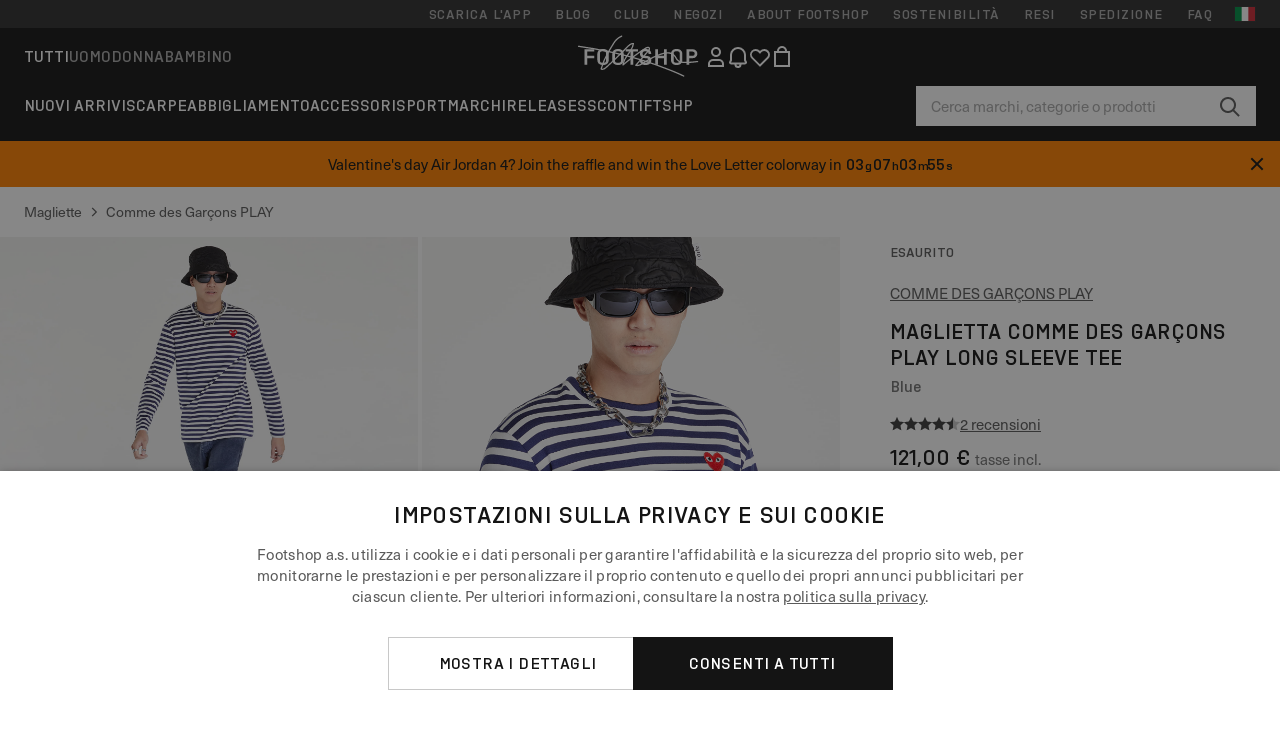

--- FILE ---
content_type: text/html; charset=UTF-8
request_url: https://www.footshop.it/it/magliette/47393-comme-des-garcons-play-long-sleeve-tee-blue.html
body_size: 51957
content:
<!DOCTYPE html>
<html lang="it">
<head>
                
    
        <script>
            if ('serviceWorker' in navigator) {
                navigator.serviceWorker?.getRegistrations().then((registrations) => {
                    registrations.forEach((reg) => {
                        if (reg.active?.scriptURL?.includes('sw-fs.es6.js')) {
                            reg.unregister().then((success) => {
                                if (success) {
                                    window.location.reload();
                                }
                            });
                        }
                    });
                });
            }
        </script>
    

        
            <meta name="apple-itunes-app" content="app-id=1667088153">
    
        <meta charset="utf-8"/>
    <title>Magliette Comme des Garçons PLAY Long Sleeve Tee Blue (AX-T010 NAVY) | Footshop</title>
    <meta name="viewport" id="fsViewport" content="width=device-width, initial-scale=1, maximum-scale=5"/>
            <meta name="description" content="Comme des Garçons PLAY Long Sleeve Tee Blue a prezzo eccezionale 121,00 € Disponibilità immediata Lo trovate solo su Footshop.it/it/!"/>
            <meta name="apple-mobile-web-app-capable" content="yes"/>
                <meta name="robots" content="index,follow"/>
    
    <script>var dataLayer = dataLayer || [];(function () {if (typeof Intl !== 'undefined' && Intl.hasOwnProperty('PluralRules')) {return;}var url = 'https://polyfill.io/v3/polyfill.min.js?features=Intl.~locale.it';var script = document.createElement('script');script.src = url;script.async = false;script.type = 'text/javascript';document.getElementsByTagName('head')[0].appendChild(script);})();window.dist_webpack_uri = "https://static.ftshp.digital/themes/default-bootstrap/dist/webpack/";</script>

            <link rel="preconnect" href="https://static.ftshp.digital" crossorigin>
<link rel="preconnect" href="https://use.typekit.net" crossorigin>
<link rel="preconnect" href="https://p.typekit.net" crossorigin>
    
        

    
            <link rel="preload" href="https://static.ftshp.digital/themes/default-bootstrap/fonts/foot-medium.woff2" as="font" type="font/woff2" crossorigin><style>@font-face {font-family: 'foot';src: url('https://static.ftshp.digital/themes/default-bootstrap/fonts/foot-medium.woff2') format('woff2'),url('https://static.ftshp.digital/themes/default-bootstrap/fonts/foot-medium.woff') format('woff');font-weight: 500;font-style: normal;font-display: fallback;}:root {--font-family-accent: 'foot', 'neue-haas-unica', -apple-system, BlinkMacSystemFont, "Segoe UI", "Roboto", "Oxygen", "Ubuntu", "Helvetica Neue", Arial, sans-serif;--font-family-base: 'neue-haas-unica', -apple-system, BlinkMacSystemFont, "Segoe UI", "Roboto", "Oxygen", "Ubuntu", "Helvetica Neue", Arial, sans-serif;}</style>
        
        <script>
            (function (d) {
                var config = {kitId: 'hnc4kin',scriptTimeout: 3000,async: true},h = d.documentElement,t = setTimeout(function () {h.className = h.className.replace(/\bwf-loading\b/g, '') + ' wf-inactive';}, config.scriptTimeout),tk = d.createElement("script"),f = false,s = d.getElementsByTagName("script")[0],a;
                h.className += " wf-loading";tk.src = 'https://use.typekit.net/' + config.kitId + '.js';tk.async = true;
                tk.onload = tk.onreadystatechange = function () {a = this.readyState;if (f || a && a !== 'complete' && a !== 'loaded') {return;}f = true;clearTimeout(t);try {Typekit.load(config);} catch (e) {}};
                s.parentNode.insertBefore(tk, s);
            })(document);
        </script>
    

            <script>(function (w, d) {var fallbackListener = true;w.addEventListener('DOMContentLoaded', bindCritCssFallback);w._fs_critCssLoad = function (link) {link.onload = null;link.rel = 'stylesheet';if (!fallbackListener) {return;}w.removeEventListener('DOMContentLoaded', bindCritCssFallback);fallbackListener = false;};function bindCritCssFallback() {d.querySelectorAll('[rel=preload][as=style][data-critical]').forEach(function (link) {w._fs_critCssLoad(link);});}})(window, document);</script><script type="application/ld+json">{"@context": "https://schema.org","@type": "WebSite","url": "https://www.footshop.it/it/","potentialAction": {"@type": "SearchAction","target": "https://www.footshop.it/it/search?search_query={search_query}","query-input": "required name=search_query"}}</script>



    
        

    
        

    
        

    
        

    
        

    
        

            <style>.Collapsible_body_3NBIi{transition:max-height .3s;overflow:hidden}.Icon_icon_1eZny{--iconSize:22px;display:block;flex-shrink:0;width:var(--iconSize);height:var(--iconSize)}.Icon_icon_1eZny svg{display:block;width:100%;height:100%;fill:currentColor}.Icon_icon_1eZny.Icon_small_2uT4t{--iconSize:14px}.Icon_icon_1eZny.Icon_medium_1usJe{--iconSize:28px}.Icon_icon_1eZny.Icon_large_rpIsM{--iconSize:50px}.Icon_icon_1eZny.Icon_inline_1wiwj{display:inline-block;vertical-align:bottom}.AccordionItem_wrapper_1PJWg.AccordionItem_default_zIqA3:last-of-type{border-bottom:1px solid #e6e6e6}.AccordionItem_body_1koDg{padding-bottom:20px}.AccordionItem_header_2d3LJ.AccordionItem_default_zIqA3{border-top:1px solid #e6e6e6}.AccordionItem_headerInner_3bNLI{--spacing:12px;display:flex;align-items:center;margin-left:calc(var(--spacing)*-1);margin-right:calc(var(--spacing)*-1);padding:15px var(--spacing);font-family:var(--font-family-accent);text-transform:var(--text-transform)}@media only screen and (min-width:769px){.AccordionItem_headerInner_3bNLI{--spacing:24px}}@media only screen and (min-width:991px){.AccordionItem_headerInner_3bNLI{--spacing:0}}.AccordionItem_headerLabel_3P8-d{flex:1}.AccordionItem_header_2d3LJ.AccordionItem_default_zIqA3 .AccordionItem_headerLabel_3P8-d{margin-right:12px;color:var(--color-typo-accent)}.AccordionItem_header_2d3LJ.AccordionItem_headerLineMiddle_2oLzG .AccordionItem_headerLabel_3P8-d{position:relative;display:flex;align-items:center;font-size:1.375rem;line-height:1.2727}@media only screen and (min-width:991px){.AccordionItem_header_2d3LJ.AccordionItem_headerLineMiddle_2oLzG .AccordionItem_headerLabel_3P8-d{font-size:1.5rem;line-height:1.25}}.AccordionItem_header_2d3LJ.AccordionItem_headerLineMiddle_2oLzG .AccordionItem_headerLabel_3P8-d:after{content:"";height:1px;width:100%;margin:0 30px;background-color:currentColor}.AccordionItem_headerIcon_1N9kb{flex:none;width:22px;height:22px;transition:transform .3s}.AccordionItem_headerIcon_1N9kb.AccordionItem_isExpanded_3rG7W{transform:rotate(180deg)}.AccordionItem_headerIcon_1N9kb svg{fill:currentColor}.Avatar_avatar_oiPSI{padding-top:10px}.Avatar_avatarMediaAlign_YPz5u{align-items:center}.Avatar_avatarImageWrapper_2blMU{display:flex;justify-content:center}.Avatar_avatarImage_3TVLE{width:32px;height:32px;border-radius:50%;object-fit:cover;aspect-ratio:1}.Avatar_username_pEXMr{margin:0;padding:0;font-family:var(--font-family-accent);font-weight:500;white-space:nowrap;overflow:hidden;text-overflow:ellipsis;max-width:200px}.Avatar_username_pEXMr.Avatar_usernameLight_3cPRt{color:#fff}.Avatar_username_pEXMr.Avatar_usernameDark_3jXem{color:var(--color-typo-accent)}.Heading_heading_1dtHt{margin:0;text-transform:var(--text-transform)}.Heading_heading_1dtHt.Heading_inherit_2pzfx{color:inherit}.Heading_heading_1dtHt.Heading_center_2suB5{text-align:center}.Heading_heading_1dtHt.Heading_right_1jsuG{text-align:right}.Heading_heading_1dtHt.Heading_margin_Zz8sK{margin-bottom:15px}.Heading_heading_1dtHt.Heading_marginSmall_3q2Hd{margin-bottom:10px}@media only screen and (min-width:769px){.Heading_withLinkWrapper_3jshm{display:flex;align-items:baseline;justify-content:space-between;gap:15px}}.Heading_withLinkWrapper_3jshm.Heading_margin_Zz8sK{margin-bottom:15px}button.Link_link_2imKr{-webkit-appearance:none;background:none;cursor:pointer;height:auto;padding:0;border:none}.Link_link_2imKr{color:var(--color-typo-accent);text-decoration:underline;font-family:var(--font-family-accent)}.Link_link_2imKr:hover{color:var(--color-typo-accent);text-decoration:none}.Link_link_2imKr.Link_simple_1wBgg{color:var(--color-typo-base);font-family:var(--font-family-base)}.Link_link_2imKr.Link_bold_1H4kf{font-weight:var(--font-weight-accent)}.Link_link_2imKr.Link_small_26ejO{font-size:.875rem;line-height:1.4286}.Link_link_2imKr.Link_uppercase_1pPXw{text-transform:var(--text-transform)}.Link_link_2imKr.Link_light_kK6Dj{color:#fff}.Link_link_2imKr.Link_gray_3vv-u{color:var(--color-typo-minor)}.Link_link_2imKr.Link_noUnderline_1GWwa{text-decoration:none}.Link_link_2imKr.Link_noUnderline_1GWwa:focus,.Link_link_2imKr.Link_noUnderline_1GWwa:hover{text-decoration:underline}.Link_link_2imKr.Link_hasHitArea_QYnZR{padding-top:4px;padding-bottom:4px}.Spinner_wrapper_yB8fX{font-size:0;line-height:0;overflow:hidden;text-align:center;vertical-align:middle}.Spinner_spinner_3opjr{animation:Spinner_rotate_1VLwi .5s linear infinite;vertical-align:middle}@keyframes Spinner_rotate_1VLwi{0%{transform:rotate(0deg)}to{transform:rotate(1turn)}}.Button_button_3Q-lF{--minHeight:50px;--minWidth:240px;--lineHeightPx:22px;-webkit-appearance:none;display:block;background:none;cursor:pointer;height:auto;margin:0;padding:0;border:0;outline:none;display:inline-flex;align-items:center;justify-content:center;min-width:var(--minWidth);min-height:var(--minHeight);padding:calc(var(--minHeight)/2 - var(--lineHeightPx)/2 - var(--border)) 15px;border:var(--border) solid;border-radius:var(--border-radius-base);font-family:var(--font-family-accent);font-size:.9375rem;line-height:1.4667;font-weight:var(--font-weight-accent);text-transform:var(--text-transform);transition:background-color .3s,border-color .3s}@media only screen and (min-width:991px){.Button_button_3Q-lF{--minHeight:40px}}a.Button_button_3Q-lF{text-decoration:none}.Button_button_3Q-lF:disabled{cursor:not-allowed}.Button_button_3Q-lF.Button_hasLeftIcon_TT0np:after,.Button_button_3Q-lF.Button_hasRightIcon_3EWu6:before,.Button_button_3Q-lF.Button_pseudoIcon_3UMXE{content:"";display:block;width:22px;height:22px}.Button_button_3Q-lF.Button_hasLeftIcon_TT0np:after{margin-left:8px}.Button_button_3Q-lF.Button_hasRightIcon_3EWu6:before{margin-right:8px}.Button_button_3Q-lF.Button_spaceBetween_3-uAP{justify-content:space-between}.Button_icon_TdZ70{pointer-events:none}.Button_icon_TdZ70 svg{display:block;width:22px;height:22px;fill:currentColor}.Button_icon_TdZ70.Button_leftIcon_1MabP{margin-right:8px}.Button_icon_TdZ70.Button_rightIcon_1xSXp{margin-left:8px}.Button_customContentWrapper_1A8eE{flex:1}.ButtonBar_buttonBar_E7Ffs{display:flex;gap:10px}.ButtonBar_buttonBar_E7Ffs.ButtonBar_columnCenter_1eI3I,.ButtonBar_buttonBar_E7Ffs.ButtonBar_columnFullWidth_xZDYs{flex-direction:column}.ButtonBar_buttonBar_E7Ffs.ButtonBar_columnFullWidth_xZDYs{width:100%}.ButtonBar_buttonBar_E7Ffs.ButtonBar_columnFullWidth_xZDYs button{min-width:auto}.ButtonBar_buttonBar_E7Ffs.ButtonBar_columnCenter_1eI3I{align-items:center}.ButtonBar_buttonBar_E7Ffs.ButtonBar_rowLeft_eQoMp,.ButtonBar_buttonBar_E7Ffs.ButtonBar_rowRight_dYnFg,.ButtonBar_buttonBar_E7Ffs.ButtonBar_rowSpaceBetween_2aeQt{flex-direction:row}.ButtonBar_buttonBar_E7Ffs.ButtonBar_rowRight_dYnFg{justify-content:flex-end}.ButtonBar_buttonBar_E7Ffs.ButtonBar_rowSpaceBetween_2aeQt{justify-content:space-between}.ButtonBar_buttonBar_E7Ffs.ButtonBar_rowStretch_Snv3z{flex-direction:row}.ButtonBar_buttonBar_E7Ffs.ButtonBar_rowStretch_Snv3z>:first-child{flex:auto}.ButtonBar_buttonBar_E7Ffs.ButtonBar_rowStretch_Snv3z>*+*{margin-left:2px}.ButtonBar_buttonBar_E7Ffs.ButtonBar_reverse_1MTMO.ButtonBar_rowLeft_eQoMp,.ButtonBar_buttonBar_E7Ffs.ButtonBar_reverse_1MTMO.ButtonBar_rowRight_dYnFg,.ButtonBar_buttonBar_E7Ffs.ButtonBar_reverse_1MTMO.ButtonBar_rowSpaceBetween_2aeQt{flex-direction:row-reverse}.ButtonBar_buttonBar_E7Ffs.ButtonBar_reverse_1MTMO.ButtonBar_columnCenter_1eI3I,.ButtonBar_buttonBar_E7Ffs.ButtonBar_reverse_1MTMO.ButtonBar_columnFullWidth_xZDYs{flex-direction:column-reverse}.IconButton_iconButton_1E_1G{--iconBtnSize:46px;-webkit-appearance:none;display:block;background:none;cursor:pointer;height:auto;margin:0;padding:0;border:0;outline:none;display:inline-flex;align-items:center;justify-content:center;width:var(--iconBtnSize);height:var(--iconBtnSize);border-radius:50%;color:inherit;transition-duration:.3s;transition-property:background-color,color}.ControlButton_control_1Dkdq{--minHeight:0;--minWidth:0;--border:1px;--vertical-padding:15px;--horizontal-padding:10px;padding:var(--vertical-padding) var(--horizontal-padding);border-color:#c8c8c8;background-color:#fff;font-family:var(--font-family-base);text-transform:none;font-weight:400;color:var(--color-typo-base)}.ControlButton_control_1Dkdq.ControlButton_large_1_j4o{--vertical-padding:15px;--horizontal-padding:15px}.ControlButton_control_1Dkdq.ControlButton_base_1uzSY{--vertical-padding:10px;min-width:44px}.ControlButton_control_1Dkdq.ControlButton_small_1AIno{--vertical-padding:5px;--horizontal-padding:10px;font-size:.8125rem;line-height:1.5385}.ControlButton_control_1Dkdq:focus,.ControlButton_control_1Dkdq:hover{border-color:#141414;color:var(--color-typo-accent)}.ControlButton_control_1Dkdq.ControlButton_selected_1Dx_V{position:relative;color:var(--color-typo-accent);font-weight:var(--font-weight-accent)}.ControlButton_control_1Dkdq.ControlButton_selected_1Dx_V:after{content:"";position:absolute;inset:calc(var(--border)*-1);border:2px solid var(--color-typo-accent);pointer-events:none}.ControlButton_control_1Dkdq.ControlButton_cta_1DsIF{background-color:var(--color-typo-accent);border-color:var(--color-typo-accent);color:#fff}.ControlButton_control_1Dkdq.ControlButton_cta_1DsIF:focus,.ControlButton_control_1Dkdq.ControlButton_cta_1DsIF:hover{background-color:var(--color-typo-base)}.Dropdown_dropdown_1ANMw{margin:0 auto 15px;max-width:320px;position:relative;text-align:left;z-index:1}.Dropdown_dropdown_1ANMw.Dropdown_fullWidth_1OfGF{max-width:none;width:100%}.Dropdown_dropdown_1ANMw .Dropdown_activeItem_1ZBub{background-color:#fff;display:block;line-height:42px;margin-bottom:0;padding:0 30px 0 15px;position:relative;cursor:pointer;font-size:16px;border-radius:var(--border-radius-base)}.Dropdown_dropdown_1ANMw .Dropdown_activeItem_1ZBub .Dropdown_arrowDown_2l9BW{position:absolute;right:10px;top:50%;transform:translateY(-50%) rotate(0deg);transition:all .5s;fill:#141414}.Dropdown_content_2WUT0.Dropdown_outlined_rwYtW .Dropdown_activeItem_1ZBub,.Dropdown_content_2WUT0.Dropdown_outlined_rwYtW .Dropdown_dropdownContent_mrld7{border:1px solid #c8c8c8;transition:border-color .3s}.Dropdown_content_2WUT0.Dropdown_outlined_rwYtW .Dropdown_activeItem_1ZBub{line-height:50px;overflow:hidden;text-overflow:ellipsis;white-space:nowrap}.Dropdown_content_2WUT0.Dropdown_outlined_rwYtW .Dropdown_activeItem_1ZBub .Dropdown_arrowDown_2l9BW{fill:var(--color-typo-accent)}@media only screen and (min-width:991px){.Dropdown_content_2WUT0.Dropdown_outlined_rwYtW .Dropdown_activeItem_1ZBub,.Dropdown_content_2WUT0.Dropdown_outlined_rwYtW .Dropdown_item_3p7pi{line-height:40px}}.Checkbox_checkbox_aOsMM label{display:flex;cursor:pointer}.Checkbox_checkbox_aOsMM input{display:none}.Checkbox_tick_3rzHE{flex:none;display:flex;align-items:center;justify-content:center;width:20px;height:20px;margin:1px;border:1px solid #c8c8c8;transition:background-color .3s,border .3s}input:checked+.Checkbox_tick_3rzHE,label:hover .Checkbox_tick_3rzHE{border-color:var(--color-typo-accent)}input:checked+.Checkbox_tick_3rzHE{background-color:var(--color-typo-accent)}input:disabled+.Checkbox_tick_3rzHE{background-color:#f2f2f2;border-color:#e6e6e6}.Checkbox_tick_3rzHE.Checkbox_radio_3Qaxa{border-radius:50%}input:checked+.Checkbox_tick_3rzHE.Checkbox_radio_3Qaxa{background-color:#fff;border-width:7px}.Checkbox_tick_3rzHE.Checkbox_error_17vNJ{border-color:#e00600}input:checked+.Checkbox_tick_3rzHE .Checkbox_icon_1D0N8{display:block;width:12px;height:6px;margin-top:-3px;border-left:2px solid #fff;border-bottom:2px solid #fff;border-right-color:#fff;border-top-color:#fff;transform:rotate(-45deg)}.Checkbox_label_25oCH{flex:1;margin-left:10px;line-height:22px;color:var(--color-typo-base)}.Background_wrapper_2ddIy{animation-duration:1.5s;animation-fill-mode:forwards;animation-iteration-count:infinite;animation-name:Background_placeholderShimmer_3wPa7;animation-timing-function:linear;background:#f8f8f8;background-image:linear-gradient(90deg,#f8f8f8 0,#edeef1 20%,#f8f8f8 40%,#f8f8f8);background-repeat:no-repeat;background-size:800px 100%;bottom:0;left:0;position:absolute;right:0;top:0}.Background_wrapper_2ddIy.Background_dark_1RNei{background-color:#141414;background-image:linear-gradient(90deg,#141414 0,#141414 20%,#141414 40%,#141414)}@keyframes Background_placeholderShimmer_3wPa7{0%{background-position:-1000px 0}to{background-position:1000px 0}}.Line_wrapper_2lYI6{position:relative}.Line_wrapper_2lYI6+.Line_wrapper_2lYI6{margin-top:5px}@media only screen and (min-width:769px){.Line_wrapper_2lYI6+.Line_wrapper_2lYI6{margin-top:10px}}.TallCard_anchor_3c_dP{display:block;text-decoration:none}.TallCard_anchor_3c_dP:hover{text-decoration:underline}.TallCard_anchor_3c_dP:hover.TallCard_light_1eAAe{color:#fff}.TallCard_anchor_3c_dP:hover.TallCard_dark_2P4As{color:#000}.TallCard_image_1yHkh{display:block;width:100%;object-fit:cover;aspect-ratio:3/4;border-radius:var(--border-radius-base)}.HorizontalList_wrapper_35ZDh{position:relative;width:100%;overflow:hidden}.HorizontalList_wrapper_35ZDh.HorizontalList_gradient_1niv1:after,.HorizontalList_wrapper_35ZDh.HorizontalList_gradient_1niv1:before{content:"";position:absolute;top:0;z-index:1;width:100px;height:100%;opacity:0;pointer-events:none}.HorizontalList_wrapper_35ZDh.HorizontalList_gradient_1niv1:before{left:0;background-image:linear-gradient(270deg,transparent,var(--gradient-color,#fff))}.HorizontalList_wrapper_35ZDh.HorizontalList_gradient_1niv1:after{right:0;background-image:linear-gradient(90deg,transparent,var(--gradient-color,#fff))}.HorizontalList_wrapper_35ZDh.HorizontalList_isLeftGradientVisible_2zox9:before,.HorizontalList_wrapper_35ZDh.HorizontalList_isRightGradientVisible_29E-H:after{opacity:1}.HorizontalList_grid_2OjuH{display:grid;grid-auto-flow:column;grid-auto-columns:var(--itemWidth);width:100%;padding-left:12px;padding-right:12px;pointer-events:all;overflow-x:auto;-ms-overflow-style:none;scrollbar-width:none}@media only screen and (min-width:769px){.HorizontalList_grid_2OjuH{padding-left:24px;padding-right:24px}}@media only screen and (min-width:1701px){.HorizontalList_grid_2OjuH:not(.HorizontalList_sideSpaceForce_16BuC){padding-left:0;padding-right:0}}.HorizontalList_grid_2OjuH::-webkit-scrollbar{display:none}.HorizontalList_grid_2OjuH.HorizontalList_oneInView_1Bl96{--itemWidth:62%}@media only screen and (min-width:561px){.HorizontalList_grid_2OjuH.HorizontalList_oneInView_1Bl96{--itemWidth:65%}}.HorizontalList_grid_2OjuH.HorizontalList_twoInView_FNTEJ{--itemWidth:45%}@media only screen and (min-width:561px){.HorizontalList_grid_2OjuH.HorizontalList_twoInView_FNTEJ{--itemWidth:47.5%}}.HorizontalList_grid_2OjuH.HorizontalList_threeInView_2GyHt{--itemWidth:28%}.HorizontalList_grid_2OjuH.HorizontalList_fourInView_3FMrD{--itemWidth:22%}.HorizontalList_grid_2OjuH.HorizontalList_fiveInView_2Waah{--itemWidth:18%}.HorizontalList_grid_2OjuH.HorizontalList_eightInView_2HRMQ{--itemWidth:11%}.HorizontalList_grid_2OjuH.HorizontalList_auto_1Ednj{--itemWidth:max-content;scrollbar-width:none}.HorizontalList_grid_2OjuH.HorizontalList_auto_1Ednj::-webkit-scrollbar{display:none}.HorizontalList_grid_2OjuH.HorizontalList_withoutGap_2q6Nv{gap:10px}.HorizontalList_grid_2OjuH.HorizontalList_withoutLeftSideSpace_2eSFh{padding-left:0}.HorizontalList_arrow_mu2K6{position:absolute;top:50%;z-index:2;padding:5px;border-radius:var(--border-radius-base);border:1px solid var(--color-typo-base);background-color:#fff;color:var(--color-typo-base);transform:translateY(-50%);transition:color .3s,border-color .3s}.HorizontalList_arrow_mu2K6.HorizontalList_prev_3kB28{left:12px}@media only screen and (min-width:561px){.HorizontalList_arrow_mu2K6.HorizontalList_prev_3kB28{left:24px}}@media only screen and (min-width:1701px){.HorizontalList_arrow_mu2K6.HorizontalList_prev_3kB28{left:0}}.HorizontalList_arrow_mu2K6.HorizontalList_next_nwzEY{right:12px}@media only screen and (min-width:561px){.HorizontalList_arrow_mu2K6.HorizontalList_next_nwzEY{right:24px}}@media only screen and (min-width:1701px){.HorizontalList_arrow_mu2K6.HorizontalList_next_nwzEY{right:0}}.HorizontalList_arrow_mu2K6:hover{border-color:var(--color-typo-accent);color:var(--color-typo-accent)}.BaseContainer_wrapper_a2vvb{padding-left:12px;padding-right:12px}@media only screen and (min-width:769px){.BaseContainer_wrapper_a2vvb{padding-left:24px;padding-right:24px}}@media only screen and (min-width:1701px){.BaseContainer_wrapper_a2vvb{padding-left:0;padding-right:0}}.Box_wrapper_1IRhW{position:relative}.Box_container_2x5Rx,.Box_content_CAuvl,.Box_image_3ImFu{position:absolute;top:0;bottom:0;left:0;right:0;overflow:hidden}.Box_image_3ImFu{width:100%;height:100%;object-fit:cover;background-color:#f8f8f8}.FullSizeContainer_wrapper_YAFac{width:100%;height:100%;left:0;position:absolute;top:0}.PageContainer_fullWrapper_1mC_U{display:flow-root;width:100%;background-color:var(--backgroundColor)}.PageContainer_wrapper_Isqhi{max-width:1700px;margin-left:auto;margin-right:auto}.Section_wrapper_1PAlW{margin-top:40px;margin-bottom:40px}@media only screen and (min-width:769px){.Section_wrapper_1PAlW{margin-top:60px;margin-bottom:60px}}@media only screen and (min-width:769px){.Section_wrapper_1PAlW.Section_large_dfJjE{margin-top:80px;margin-bottom:80px}}.Section_wrapper_1PAlW.Section_wide_2UCa-{width:100%}.Section_wrapper_1PAlW.Section_disableSpacingTop_3FsL6{margin-top:0}.StripeContainer_wrapper_3QIBY>*{display:block}.StripeContainer_wrapper_3QIBY>*+*{margin-top:10px}@media only screen and (min-width:769px){.StripeContainer_wrapper_3QIBY{display:flex;flex-flow:row nowrap;justify-content:space-between;gap:15px}.StripeContainer_wrapper_3QIBY>*{flex:.5}.StripeContainer_wrapper_3QIBY>*+*{margin-top:0}}.TextContainer_wrapper_1LGnR{max-width:100ch}.BoxRatio_wrapper_1HVuG{position:relative;padding-top:100%}@media only screen and (min-width:769px){.BoxRatio_wrapper_1HVuG{padding-top:75%}}.BoxSquare_wrapper_3KWQm{position:relative;padding-top:100%}.Product_info_2BgOv{padding:10px 0}.ProductCarousel_item_1ww_8{padding:8px}.ProductCarousel_wrapper_2PAka{margin:auto;max-width:1320px}.ProductList_item_21-w4{display:inline-block;min-width:155px;padding:4px;white-space:normal;width:48%}.ProductList_bulky_20FnV .ProductList_item_21-w4{min-width:275px;width:80%}.ProductList_swipeMix_h_ISA .ProductList_item_21-w4{min-width:79%}.ProductList_medium_1_MZO .ProductList_item_21-w4{min-width:auto;width:33.33%}@media only screen and (min-width:769px){.ProductList_item_21-w4{width:25%}.ProductList_bulky_20FnV .ProductList_item_21-w4{width:40%}.ProductList_medium_1_MZO .ProductList_item_21-w4{width:33.33%}.ProductList_swipeMix_h_ISA .ProductList_item_21-w4{padding:8px;min-width:0;width:100%}}.ProductList_wrapper_3iPwh{margin:auto;max-width:1320px;padding:0 15px;overflow-x:auto;overflow-y:hidden;white-space:nowrap;-webkit-overflow-scrolling:touch}.ProductList_swipeMix_h_ISA{display:flex;flex:1;padding:0;max-width:none}.FilterBar_mobileFilters_2J4Ei{padding:24px 0 20px}.FilterBar_mobileFilters_2J4Ei:after{clear:both;content:"";display:table}.FilterBar_mobileFilters_2J4Ei .FilterBar_buttonPlaceholder_x4F1P{height:50px;width:100%}.FilterBar_mobileFilters_2J4Ei .FilterBar_button_82R9M{background-color:#fff;color:var(--color-typo-accent);border:2px solid var(--color-typo-accent);display:block;padding:12px 60px 12px 15px;position:relative;text-transform:uppercase;z-index:1;font-family:var(--font-family-accent)}.FilterBar_mobileFilters_2J4Ei .FilterBar_button_82R9M .FilterBar_count_JxDqb{background-color:var(--color-typo-accent);color:#fff;display:inline-block;position:absolute;right:40px;text-align:center;top:50%;transform:translateY(-50%);width:22px}.FilterBar_mobileFilters_2J4Ei .FilterBar_button_82R9M svg{position:absolute;right:10px;top:13px;width:24px;height:24px;fill:var(--color-typo-accent)}.FilterBar_mobileFilters_2J4Ei .FilterBar_button_82R9M.FilterBar_pinned_2KPgS{position:fixed;top:45px;left:0;right:0;z-index:4;animation:FilterBar_fadeIn_1nBrx .3s}.FilterBar_mobileFilters_2J4Ei .FilterBar_sorting_3khWI{margin:10px 0 0;max-width:none}@media only screen and (min-width:769px){.FilterBar_mobileFilters_2J4Ei{padding:30px 8px 22px}.FilterBar_mobileFilters_2J4Ei .FilterBar_sorting_3khWI{margin-top:0;margin-left:15px}}.FilterBar_pinnedButton_3b7C4{position:fixed;top:50px;left:0;right:0;z-index:4;background-color:#fff;animation:FilterBar_fadeIn_1nBrx .3s}.FilterBar_buttonInner_1Dl-I{display:flex;align-items:center}.FilterBar_productsCount_pl6Dl{font-family:var(--font-family-base);font-weight:400;color:#aaa;padding-left:10px}.FilterBar_filtersCount_MsAYe{flex:none;display:block;min-width:22px;margin-left:auto;background-color:#fff;color:var(--color-typo-accent);margin-right:10px}.FilterBar_pinnedButton_3b7C4 .FilterBar_filtersCount_MsAYe{background-color:var(--color-typo-accent);color:#fff}.ChatWithUs_wrapper_2DWFG{position:fixed;bottom:18px;right:18px;z-index:1080}.ChatWithUs_button_2QI2w{display:flex;align-items:center;justify-content:center;width:60px;height:60px;border:0;border-radius:50%;background-color:var(--color-chatbot-bg);cursor:pointer}@media only screen and (min-width:769px){.ChatWithUs_button_2QI2w{z-index:18}}.h0,.h1,.h2,.h3,.h4,.h5,.h6,h1,h2,h3,h4,h5,h6{font-family:var(--font-family-accent);font-weight:var(--font-weight-accent);color:var(--color-typo-accent)}.h0{font-size:2rem;line-height:1.25}@media only screen and (min-width:991px){.h0{font-size:2.625rem;line-height:1.1905}}.h1,h1{font-size:1.75rem;line-height:1.2143}@media only screen and (min-width:991px){.h1,h1{font-size:2rem;line-height:1.25}}.h2,h2{font-size:1.375rem;line-height:1.2727}@media only screen and (min-width:991px){.h2,h2{font-size:1.5rem;line-height:1.25}}.h3,h3{font-size:1.25rem;line-height:1.3}.h4,h4{font-size:1.125rem;line-height:1.3333}.h5,.h6,h5,h6{font-size:.9375rem;line-height:1.4667}a{color:var(--color-typo-base);text-decoration:underline;transition:color .3s}a:hover{text-decoration:none}p{margin-bottom:15px}b,strong{font-weight:var(--font-weight-accent)}.fs-p-r{position:relative}.fs-mt-xsmall{margin-top:5px}.fs-mt-small{margin-top:10px}.fs-mt-base{margin-top:15px}.fs-mt-large{margin-top:30px}.fs-mb-base{margin-bottom:15px}.fs-mb-large{margin-bottom:30px}.fs-ta-center{text-align:center}._vihi{position:absolute;top:-9999px;left:-9999px;bottom:auto;right:auto;height:0;width:0;visibility:hidden}body,html{min-height:100%}body{margin:0;padding-top:45px;background-color:var(--color-layout-bg);font-family:var(--font-family-base);font-size:.9375rem;line-height:1.4667;color:var(--color-typo-base);overflow-x:hidden}body *{box-sizing:border-box}@media only screen and (min-width:991px){body,body[class]{padding-top:0}}body.lang_el *{text-transform:none!important}img{max-width:100%}.grecaptcha-badge{visibility:hidden}.is-ios *{cursor:pointer}.wrapper,.wrapper--bigger{clear:both;display:block;margin:0 auto;max-width:950px;padding-left:15px;padding-right:15px}.wrapper--bigger:after,.wrapper:after{clear:both;content:"";display:table}@media only screen and (min-width:769px){.wrapper,.wrapper--bigger{padding-left:0;padding-right:0}}.wrapper--bigger{max-width:1320px}button,input,select,textarea{background:#fff;border:none;color:var(--color-typo-base);font-family:var(--font-family-base);font-size:.9375rem;line-height:1.4667;outline:none;padding:5px 1em;transition:border-color .3s,box-shadow .3s;-webkit-appearance:none}button{cursor:pointer}input[disabled]{color:#d0d0d0;cursor:default}input,select{height:32px}table{border-collapse:collapse;display:block;height:100%;overflow-x:auto;width:100%}table td,table th{padding:10px}table.bordered td,table.bordered th{border:1px solid #aaa}table.dark .price{font-size:1em;font-weight:400}table.dark thead th{background-color:#5a5a5a;color:#fff;font-size:14px;padding:15px 10px;text-transform:uppercase}table.dark tbody td{background-color:#f2f2f2;padding:20px 5px}table.gray tfoot td{background-color:initial}table.gray tfoot tr{border-color:transparent}table.gray thead th{color:#aaa;font-size:14px;padding-bottom:10px;text-transform:uppercase}table.gray td{background-color:#f2f2f2}table.ordered-products .price,table.ordered-products tfoot{text-align:right!important}table.thin td{padding:5px}table.vertical-slim td{padding:1px 7px}@media only screen and (min-width:769px){table{display:table}table.dark td{border:none!important}table.gray tr{border-bottom:10px solid #fff}}table .responsive-table{width:100%;overflow-x:auto;margin-bottom:2em}table .responsive-table table{margin-bottom:0}.appear100-enter{max-height:0}.appear100-enter-active{max-height:100px;transition:all .7s linear}.appear100-exit{max-height:100px}.appear100-exit-active{max-height:0;transition:all .7s cubic-bezier(0,0,0,1)}.fade-enter{opacity:.01}.fade-enter-active{opacity:1;transition:.5s}.fade-exit{opacity:1}.fade-exit-active{opacity:.01;transition:.5s}.fastFade-enter{opacity:.01}.fastFade-enter-active{opacity:1;transition:.15s}.fastFade-exit{opacity:1}.fastFade-exit-active{opacity:.01;transition:.15s}.mediumFade-enter{opacity:.01}.mediumFade-enter-active{opacity:1;transition:.3s}.mediumFade-exit{opacity:1}.mediumFade-exit-active{opacity:.01;transition:.3s}.slideLeft-enter{transform:translateX(-100%)}.slideLeft-enter-active{transform:translateX(0);transition:.3s}.slideLeft-exit{transform:translateX(0)}.slideLeft-exit-active{transform:translateX(-100%);transition:.3s}.slideRight-enter{transform:translateX(100%)}.slideRight-enter-active{transform:translateX(0);transition:.3s}.slideRight-exit{transform:translateX(0)}.slideRight-exit-active{transform:translateX(100%);transition:.3s}.slideDown{will-change:transform}.slideDown-enter{transform:translateY(100%)}.slideDown-enter-active{transform:translateY(0);transition:.3s ease-out}.slideDown-exit{transform:translateY(0)}.slideDown-exit-active{transform:translateY(100%);transition:.3s ease-out}.Root_wrapper_3d4VU{padding-top:59px}@media only screen and (min-width:991px){.Root_wrapper_3d4VU{padding-top:0}}.FtshpLogo_logo_4u055{position:relative;display:inline-block;height:50px;overflow:hidden;color:currentColor}.FtshpLogo_logo_4u055 svg{fill:currentColor;padding:0;width:130px;height:50px;vertical-align:top}@media only screen and (max-width:390px){.FtshpLogo_logo_4u055 svg{width:100px}}@media only screen and (max-width:359px){.FtshpLogo_logo_4u055 svg{width:60px}}.FtshpLogo_logo_4u055 svg+svg{position:absolute;top:0;left:0}.QnsLogo_logo_2P5W2{display:flex;align-items:center;justify-content:center;height:50px;color:#0e5542}.QnsLogo_logo_2P5W2 svg{display:block;width:auto;height:24px;fill:currentColor}.CartIcon_cartIcon_2sCfU{position:relative;background:none;padding:0;margin:0;-webkit-appearance:none}.CartIcon_cartIcon_2sCfU svg{fill:currentColor}.UserIcon_userIcon_2Gddg{position:relative}.UserIcon_userIcon_2Gddg>a,.UserIcon_userIcon_2Gddg>button{color:currentColor}.UserIcon_userIcon_2Gddg svg{display:block;fill:currentColor;transition:fill .3s}.UserIcon_iconButton_jdGd4{-webkit-appearance:none;display:block;background:none;cursor:pointer;height:auto;margin:0;padding:0;border:0;outline:none}.UserIcon_userMenu_1Rrn7{position:absolute;top:100%;right:-162px;z-index:1;padding-top:18px;opacity:0;transform:scale(0);transform-origin:calc(100% - 162px) 10px}.UserIcon_userIcon_2Gddg:focus-within .UserIcon_userMenu_1Rrn7,.UserIcon_userIcon_2Gddg:hover .UserIcon_userMenu_1Rrn7{opacity:1;transform:scale(1)}.TopMenu_topLinks_3zLeY{list-style:none;margin:0;padding:0}.TopMenu_topLinks_3zLeY>li{display:inline-block;padding:0;position:relative}.TopMenu_topLinks_3zLeY>li>a,.TopMenu_topLinks_3zLeY>li>span{display:inline-block;padding:4px 12px;font-family:var(--font-family-accent);font-size:.8125rem;line-height:1.5385;text-decoration:none;letter-spacing:.5px;text-transform:var(--text-transform);color:var(--color-header-topbar-text)}.TopMenu_topLinks_3zLeY>li>a:hover{text-decoration:underline}.TopMenu_topLinks_3zLeY>li ul{display:none}.TopMenu_topLinks_3zLeY>li:hover ul{background:#fff;border:1px solid #c8c8c8;display:block;position:absolute;top:100%;left:-5px;z-index:2;margin:0;padding:0;width:250px}.TopMenu_topLinks_3zLeY>li:hover ul li{padding:0;display:block}.TopMenu_topLinks_3zLeY>li:hover ul li a{display:block;padding:9px 14px;white-space:nowrap;width:100%;text-decoration:none;color:var(--color-typo-base)}.TopMenu_topLinks_3zLeY>li:hover ul li a:hover{background-color:#f2f2f2}.CustomerListsIcon_wishIcon_qLX0a{position:relative;display:block;background:none;padding:0;margin:0;-webkit-appearance:none;cursor:pointer}.CustomerListsIcon_wishIcon_qLX0a svg{fill:currentColor}.NotificationsIcon_notificationsIcon_14Rrw{position:relative;background:none;padding:0;margin:0;-webkit-appearance:none;cursor:pointer;height:auto}.NotificationsIcon_notificationsIcon_14Rrw svg{fill:currentColor}.NotificationsArea_wrapper_3PviC{-webkit-overflow-scrolling:touch;background-color:#fff;overflow:hidden;position:fixed;width:100vw;height:100vh;bottom:0;left:0;top:0;z-index:1500}@media only screen and (min-width:769px){.NotificationsArea_wrapper_3PviC{position:absolute;top:100%;right:0;left:auto;bottom:auto;width:370px;height:auto;border:1px solid #c8c8c8}}.MainItem_mainItem_14OoY>a{position:relative;display:block;padding-top:9px;padding-bottom:9px;font-family:var(--font-family-accent);text-transform:var(--text-transform);text-decoration:none;color:currentColor}.MainItem_mainItem_14OoY.MainItem_open_1FxN4,.MainItem_mainItem_14OoY:hover{color:var(--color-header-accent)}.MainItem_mainItem_14OoY.MainItem_open_1FxN4>a:after,.MainItem_mainItem_14OoY:hover>a:after{content:"";position:absolute;inset:auto 0 5px 0;height:2px;background-color:var(--color-header-underline)}.MainItem_child_2v48z{position:absolute;top:100%;left:0;right:0;display:none;border-bottom:1px solid #e6e6e6;background:#fff}.MainItem_open_1FxN4 .MainItem_child_2v48z{display:block}.MainItem_childInner_12fhL{display:flex;justify-content:flex-start;padding:15px 0}.SearchIcon_icon_IyGIr{position:relative;background:none;padding:0;margin:0;cursor:pointer;height:auto;outline:revert}.SearchIcon_icon_IyGIr svg{fill:currentColor}.SuggestionsInput_close_21T9G{cursor:pointer;padding:10px 0 10px 5px;position:absolute;right:48px;top:0;height:40px}.SuggestionsInput_close_21T9G svg{width:22px;height:22px;border-right:1px solid #e6e6e6;box-sizing:initial;fill:currentColor;padding-right:3px}.SuggestionsInput_container_282EN{position:relative;padding-left:0;padding-right:45px;background:#fff;border:var(--border-base);border-radius:var(--border-radius-base);color:var(--color-typo-base)}.SuggestionsInput_container_282EN.SuggestionsInput_focused_1uPNA{padding-right:85px}.SuggestionsInput_input_2-pWv{background:#fff;border:none;border-radius:var(--border-radius-base);color:var(--color-typo-base);font-size:.9375rem;line-height:1.4667;height:40px;margin:0;padding:9px 0 9px 15px;width:100%}.SuggestionsInput_input_2-pWv::-webkit-input-placeholder{color:#aaa}.SuggestionsInput_input_2-pWv:-moz-placeholder,.SuggestionsInput_input_2-pWv::-moz-placeholder{color:#aaa}.SuggestionsInput_input_2-pWv:-ms-input-placeholder{color:#aaa}.DesktopSearch_close_35dTw{position:absolute;top:10px;right:10px;display:inline-block;background-color:initial}.DesktopSearch_close_35dTw svg{fill:#aaa;width:25px;height:25px}.DesktopSearch_container_3tN4k{display:block;opacity:1;transition:opacity .3s}.DesktopSearch_container_3tN4k.DesktopSearch_isHidden_kNe2X{opacity:0;pointer-events:none}.DesktopSearch_container_3tN4k.DesktopSearch_isInvisible_2ehuJ{display:none}@media(max-width:1200px){.DesktopSearch_container_3tN4k.DesktopSearch_hideUntilUltranavSearchBreakpoint_2A2gz{display:none}}.DesktopSearch_iconContainer_261ad{background:none;position:absolute;right:0;top:0;padding:10px 15px 10px 10px;height:40px}.DesktopSearch_iconContainer_261ad svg{width:22px;height:22px;fill:var(--color-typo-base)}.DesktopSearch_results_2y82W{display:flex;flex-direction:column;left:0;position:absolute;top:100%;right:0;height:calc(100vh - 135px)}.DesktopSearch_resultsInner_1syxA{background-color:#fff;border-radius:var(--border-radius-base);box-shadow:0 6px 6px rgba(0,0,0,.1);border:1px solid #e6e6e6}.DesktopSearch_wrapper_H5SZ8{position:relative}.Ultranav_shadeSearch_OCw_V{z-index:1180!important}.Ultranav_shadeTopBar_3GmjJ{z-index:1220!important}.Ultranav_shadeCart_34v2Q{z-index:1300!important}.Ultranav_wrapper_LbsCX{color:var(--color-header-text)}.Ultranav_mainBar_2czAC{position:relative;z-index:1200}.Ultranav_topBar_1pwvG{position:relative;z-index:1240}.Ultranav_top_26znE{position:relative;display:flex;justify-content:flex-end}.Ultranav_top_26znE .Ultranav_shopSwitcher_1xulC{margin-left:10px}.Ultranav_top_26znE .Ultranav_shopSwitcher_1xulC button{width:22px;height:100%}.Ultranav_main_2USx_{position:relative;display:flex;justify-content:space-between;align-items:center;padding-top:4px;padding-bottom:4px}.Ultranav_main_2USx_ .Ultranav_genders_3ZDDX,.Ultranav_main_2USx_ .Ultranav_icons_3cRah{flex:1}.Ultranav_main_2USx_ .Ultranav_genders_3ZDDX ul{display:flex;align-items:center;gap:20px;list-style:none;margin:0;padding:0}.Ultranav_main_2USx_ .Ultranav_genders_3ZDDX ul li>a{position:relative;display:block;padding-top:9px;padding-bottom:9px;font-family:var(--font-family-accent);font-size:.9375rem;line-height:1.4667;color:var(--color-header-accent);text-transform:var(--text-transform);text-decoration:none}.Ultranav_main_2USx_ .Ultranav_genders_3ZDDX ul li>a:not(.Ultranav_active_2T7Re){color:var(--color-header-topbar-text)}.Ultranav_main_2USx_ .Ultranav_genders_3ZDDX ul li>a:not(.Ultranav_active_2T7Re):hover{color:var(--color-header-accent)}.Ultranav_main_2USx_ .Ultranav_genders_3ZDDX ul li>a.Ultranav_active_2T7Re:after{content:"";position:absolute;inset:auto 0 5px 0;height:2px;background-color:var(--color-header-underline)}.Ultranav_main_2USx_ .Ultranav_icons_3cRah{display:flex;align-items:center;justify-content:end;gap:20px}.Ultranav_main_2USx_ .Ultranav_icons_3cRah>*{color:currentColor}.Ultranav_navigation_2zqmZ{display:flex;justify-content:space-between;gap:20px;margin-bottom:15px}.Ultranav_navigation_2zqmZ .Ultranav_mainItems_19ZSO{display:flex;align-items:center;gap:20px;margin:0;padding:0;list-style:none}.Ultranav_navigation_2zqmZ .Ultranav_search_2cSG3{flex:1;max-width:340px}.Ultranav_navigation_2zqmZ.Ultranav_searchOpened_3pFd5 .Ultranav_mainItems_19ZSO{display:none}.Ultranav_navigation_2zqmZ.Ultranav_searchOpened_3pFd5 .Ultranav_search_2cSG3{width:100%;max-width:none}.Ultranav_navigation_2zqmZ.Ultranav_searchOpened_3pFd5 .Ultranav_search_2cSG3>form{max-width:700px;margin:0 auto}.MobileMainItem_main_1TKRc{position:relative;background-color:#fff}.MobileMainItem_main_1TKRc>a{align-items:center;border-top:1px solid #e6e6e6;color:var(--color-typo-accent);display:flex;justify-content:space-between;font-size:.9375rem;line-height:1.4667;font-family:var(--font-family-accent);padding:14px 0;margin:0 12px;cursor:pointer;text-transform:var(--text-transform)}.MobileMainItem_main_1TKRc>a svg{fill:var(--color-typo-base)}.MobileMainItem_main_1TKRc:first-child>a{padding-top:14px;border-top:0}.MobileMainItem_main_1TKRc.highlighted a{color:var(--color-error)}.mainAccent{background-color:#f8f8f8}.MobileTabMenu_container_2LlWk{clear:both;height:100%;transition:transform .3s ease-out;width:200%}.MobileTabMenu_container_2LlWk.MobileTabMenu_menuItemActive_3NN5G{transform:translateX(-100vw)}@media only screen and (min-width:769px){.MobileTabMenu_container_2LlWk.MobileTabMenu_menuItemActive_3NN5G{transform:translateX(-60vw)}}.MobileTabMenu_containerItem_1qIp-{display:inline-block;height:100%;padding-top:50px;position:relative;vertical-align:top;width:50%}.MobileTabMenu_containerItem_1qIp-.MobileTabMenu_containerItemMain_1C3dX{padding-top:105px}.MobileTabMenu_scroll_1TPMY{height:100%;overflow:auto;padding-bottom:80px;-webkit-overflow-scrolling:touch}.MobileTabMenu_scroll_1TPMY.MobileTabMenu_firstLayer_7RzZz{background-color:#f8f8f8}.MobileTabMenu_header_1FOqF{background-color:#f8f8f8;border-bottom:1px solid #e6e6e6;left:0;position:absolute;right:0;top:0;z-index:1}.MobileTabMenu_header_1FOqF .MobileTabMenu_top_2-5Nw{display:flex;flex-flow:row nowrap;justify-content:space-between;padding:14px 12px}.MobileTabMenu_header_1FOqF .MobileTabMenu_closeButtonSecondary_3o4PE{position:absolute;height:auto;top:14px;right:12px;padding:0;background-color:initial}.MobileTabMenu_header_1FOqF .MobileTabMenu_closeButtonSecondary_3o4PE svg{fill:var(--color-typo-accent);top:auto;left:auto}.MobileTabMenu_title_3_8Va{padding:14px 0;font-family:var(--font-family-accent);font-size:1.125rem;line-height:1.3333;text-align:center;color:var(--color-typo-accent);text-transform:var(--text-transform)}.MobileTabMenu_title_3_8Va .MobileTabMenu_arrowBack_3EjCm{background:none;padding:0;position:absolute;top:14px;left:12px;fill:var(--color-typo-accent);height:auto;vertical-align:middle}.MobileTabMenu_title_3_8Va .MobileTabMenu_arrowBack_3EjCm svg{vertical-align:middle}.MobileTabMenu_closeButton_Pd0AX.MobileTabMenu_closeButton_Pd0AX{position:relative;height:auto;background-color:initial;top:auto;right:auto;padding:0}.MobileTabMenu_closeButton_Pd0AX.MobileTabMenu_closeButton_Pd0AX svg{fill:var(--color-typo-accent)}.MobileTabMenu_wrapper_2bJY6{background-color:#fff;bottom:0;color:#aaa;overflow:hidden;position:fixed;top:0;transition:transform .3s ease-out;transform:translateX(-100%);width:100vw;z-index:1140}.MobileTabMenu_wrapper_2bJY6.MobileTabMenu_active_1dLIW{transform:translateX(0)}@media only screen and (min-width:769px){.MobileTabMenu_wrapper_2bJY6{width:60vw}}.MobileTabMenu_tabIndicator_2-dmX{position:absolute;bottom:-1px;font-size:0;height:3px;background:var(--color-typo-accent);transition:all .3s}.MobileTabMenu_menuTabs_3XZdg{margin:0;padding:0;display:flex;flex-flow:row nowrap;list-style:none;position:relative;width:100vw}@media only screen and (min-width:769px){.MobileTabMenu_menuTabs_3XZdg{width:60vw}}.MobileTabMenu_menuTab_36VER{margin:0;padding:0;width:100%}.MobileTabMenu_menuTabLink_1WRIl{color:var(--color-typo-base);display:block;font-family:var(--font-family-accent);padding:1em;text-align:center;width:100%;text-transform:var(--text-transform)}.MobileTabMenu_menuTabLink_1WRIl.MobileTabMenu_active_1dLIW{color:var(--color-typo-accent);font-weight:var(--font-weight-accent)}.VisibleMobileSearchTabBar_itemMenu_3evyV{float:left}@media only screen and (min-width:769px){.VisibleMobileSearchTabBar_itemMenu_3evyV a{align-items:center;display:flex!important}.VisibleMobileSearchTabBar_itemMenu_3evyV a svg{margin-right:5px}}.VisibleMobileSearchTabBar_tabList_378Lc{font-size:14px;line-height:0;list-style:none;margin:0;padding:0 12px;text-align:center;background-color:var(--color-header-bg);color:var(--color-header-text)}.VisibleMobileSearchTabBar_tabList_378Lc:after{clear:both;content:"";display:table}@media only screen and (min-width:769px){.VisibleMobileSearchTabBar_tabList_378Lc{display:flex;justify-content:space-around}.VisibleMobileSearchTabBar_tabList_378Lc .VisibleMobileSearchTabBar_itemSearch_3sW2t{order:1}.VisibleMobileSearchTabBar_tabList_378Lc .VisibleMobileSearchTabBar_itemLogin_1tB81{order:2}.VisibleMobileSearchTabBar_tabList_378Lc .VisibleMobileSearchTabBar_itemNotifications_3F8PD{order:3}.VisibleMobileSearchTabBar_tabList_378Lc .VisibleMobileSearchTabBar_itemCustomerLists_JnaUb{order:4}.VisibleMobileSearchTabBar_tabList_378Lc .VisibleMobileSearchTabBar_itemCart_3Y34J{order:5}}.VisibleMobileSearchTabBar_tabList_378Lc a,.VisibleMobileSearchTabBar_tabList_378Lc button{color:currentColor}.VisibleMobileSearchTabBar_tabList_378Lc li{float:left;position:relative}.VisibleMobileSearchTabBar_tabList_378Lc li.VisibleMobileSearchTabBar_itemCart_3Y34J,.VisibleMobileSearchTabBar_tabList_378Lc li.VisibleMobileSearchTabBar_itemCustomerLists_JnaUb,.VisibleMobileSearchTabBar_tabList_378Lc li.VisibleMobileSearchTabBar_itemLogin_1tB81,.VisibleMobileSearchTabBar_tabList_378Lc li.VisibleMobileSearchTabBar_itemNotifications_3F8PD,.VisibleMobileSearchTabBar_tabList_378Lc li.VisibleMobileSearchTabBar_itemSearch_3sW2t{float:right}.VisibleMobileSearchTabBar_tabList_378Lc li+li{margin-left:15px}.VisibleMobileSearchTabBar_itemCart_3Y34J,.VisibleMobileSearchTabBar_itemCustomerLists_JnaUb,.VisibleMobileSearchTabBar_itemLogin_1tB81,.VisibleMobileSearchTabBar_itemMenu_3evyV,.VisibleMobileSearchTabBar_itemNotifications_3F8PD,.VisibleMobileSearchTabBar_itemSearch_3sW2t{padding-top:14px;padding-bottom:14px}@media only screen and (min-width:769px){.VisibleMobileSearchTabBar_itemLogo_1hJ4R{flex:0 1 80%}}.VisibleMobileSearchTabBar_itemSearch_3sW2t{pointer-events:none;opacity:0;transition:opacity .3s;display:none}.VisibleMobileSearchTabBar_itemSearch_3sW2t.VisibleMobileSearchTabBar_visible_bATfm{pointer-events:auto;opacity:1;display:block}.VisibleMobileSearchTabBar_unread_3KqO0{background-color:#ea2727;border-radius:50%;color:#fff;font-size:10px;height:18px;left:25px;line-height:18px;position:absolute;text-align:center;top:0;width:18px}.MobileSearch_close_31uGD{position:absolute;top:10px;right:10px;display:inline-block;background-color:initial}.MobileSearch_close_31uGD svg{fill:#aaa;width:25px;height:25px}.MobileSearch_container_1ISMW{color:#aaa;display:block;opacity:1;transition:opacity .3s}.MobileSearch_container_1ISMW.MobileSearch_isHidden_2K2a2{opacity:0;pointer-events:none}.MobileSearch_iconContainer_3Wdid{background:none;position:absolute;right:12px;top:0;padding:10px 15px 10px 10px;height:40px}.MobileSearch_iconContainer_3Wdid svg{width:22px;height:22px;fill:currentColor}.MobileSearch_innerWrapper_J3dXB{padding:0 12px 14px;width:100%}.MobileSearch_results_1FDxE{background-color:#fff;bottom:0;left:0;position:fixed;top:104px;right:0}.MobileSearch_wrapper_RYrO0{display:block;position:relative}.Ultranav_ultranavBar_1EKUD{position:fixed;left:0;right:0;top:0;background-color:var(--color-header-bg);color:var(--color-header-text)}.Ultranav_ultranavBar_1EKUD.Ultranav_inputHidden_3W2-9{height:50px}.Ultranav_ultranav_Ei8Sh{position:relative;z-index:1160}.Ultranav_ultranav_Ei8Sh a{text-decoration:none}.ProductCustomerListsButton_wrapperBottomSheet_2hXeQ .ProductCustomerListsButton_triggerButton_1ktce,.ProductCustomerListsButton_wrapperDropdown_1fZMu{position:absolute;right:8px;top:8px;z-index:2}.ProductCustomerListsButton_triggerButton_1ktce>button{width:32px;height:32px;background-color:hsla(0,0%,100%,.8);border-radius:50%;margin:0;padding:5px;color:var(--color-typo-base)}.ProductCustomerListsButton_triggerButton_1ktce>button:hover{background-color:#fff;color:var(--color-typo-base)}.ProductCustomerListsButton_triggerButton_1ktce>button svg{fill:currentColor}.ProductCustomerListsButton_ctaTriggerButton_3_Qih{margin-left:2px;background-color:var(--color-typo-accent);color:#fff;transition:color .3s,background .3s}.ProductCustomerListsButton_ctaTriggerButton_3_Qih>button{padding:14px}@media only screen and (min-width:991px){.ProductCustomerListsButton_ctaTriggerButton_3_Qih>button{padding:9px}}.ProductCustomerListsButton_ctaTriggerButton_3_Qih:hover{background-color:var(--color-typo-base)}.ProductCustomerListsButton_loginButton_usGeP{width:32px;height:32px;background-color:hsla(0,0%,100%,.8);border-radius:50%;margin:0;padding:5px;color:var(--color-typo-base)}.ProductCustomerListsButton_loginButton_usGeP:hover{background-color:#fff;color:var(--color-typo-base)}.ProductCustomerListsButton_loginButton_usGeP svg{fill:currentColor}.ProductCustomerListsButton_wrapperBottomSheet_2hXeQ .ProductCustomerListsButton_loginButton_usGeP{position:absolute;right:8px;top:8px;z-index:2}.ProductStickers_stickers_1cN4-{display:flex;flex-direction:column;align-items:flex-start;gap:5px 5px}.ProductStickers_stickers_1cN4-.ProductStickers_inline_14Qol{flex-direction:row;flex-wrap:wrap;gap:0 15px}.ProductStickers_sticker_2EKCQ{display:flex;align-items:center;padding:5px 10px;border-radius:var(--border-radius-small);font-family:var(--font-family-accent);font-size:.6875rem;line-height:1.4545;text-transform:var(--text-transform);color:var(--color-typo-base)}@media only screen and (min-width:991px){.ProductStickers_sticker_2EKCQ{font-size:.8125rem;line-height:1.5385}}.ProductStickers_sticker_2EKCQ.ProductStickers_plain_1HRIt{padding:5px 0;color:var(--color-typo-base)}.ProductStickers_sticker_2EKCQ.ProductStickers_green_13li3{color:#0f855c}.ProductStickers_sticker_2EKCQ.ProductStickers_red_5YuBU{background-color:var(--color-error);color:#fff}.ProductStickers_sticker_2EKCQ.ProductStickers_red_5YuBU.ProductStickers_plain_1HRIt{background-color:initial;color:var(--color-error)}.ProductStickers_sticker_2EKCQ.ProductStickers_black_JbVQR{color:var(--color-typo-accent)}.ProductStickers_icon_1KoHW{flex:none;margin-right:5px}.AlphabetBar_list_1hI0r{display:flex;flex-wrap:wrap;gap:5px 5px;margin-top:30px;margin-bottom:0;padding:0;list-style:none}.AlphabetBar_listItem_qYF_H{flex:none;width:40px;height:40px;background-color:#fff;border:1px solid #e6e6e6;font-family:var(--font-family-accent)}.AlphabetBar_listItem_qYF_H.AlphabetBar_isUsed_1u7WY{color:var(--color-typo-accent)}.AlphabetBar_listItem_qYF_H:not(.AlphabetBar_isUsed_1u7WY){color:#c8c8c8;opacity:.33}.AlphabetBar_listItem_qYF_H>*{display:flex;align-items:center;justify-content:center;width:100%;height:100%}.AlphabetBar_listItem_qYF_H a{text-decoration:none}.AlphabetBar_listItem_qYF_H a:hover{text-decoration:underline}.OutfitHero_wrapper_2PbnL{display:flex;flex-direction:column}@media only screen and (min-width:991px){.OutfitHero_wrapper_2PbnL{flex-direction:row}}.OutfitHero_right_1sbLq{display:flex;flex-direction:column;flex:1;position:relative}.OutfitHero_rightContainer_1baQ6{position:absolute;right:0;top:0;left:-80px}.OutfitHero_rightContainerProducts_1Vx2r{padding-left:50px;padding-bottom:50px;background:#fff;border-radius:0 var(--border-radius-base)}.OutfitHero_photo_3lf24{flex:1;position:relative;display:flex}.OutfitHero_photo_3lf24 img{width:100%;height:100%;aspect-ratio:3/4;object-fit:cover;border-radius:var(--border-radius-base)}.OutfitHero_products_1M62G{grid-area:products;display:grid;grid-template-columns:repeat(2,1fr);gap:24px 12px;padding-top:40px}@media only screen and (min-width:991px){.OutfitHero_products_1M62G{grid-template-columns:repeat(3,1fr);gap:24px 16px;padding-top:0}}.OutfitHero_column_3IGJQ{display:flex;flex-direction:column;padding-bottom:16px}.OutfitHero_priceWrapper_1nlRR{background:#fff;padding-left:16px;padding-right:16px;padding-top:16px;border-radius:var(--border-radius-base) 0}@media only screen and (min-width:991px){.OutfitHero_priceWrapper_1nlRR{padding-left:120px;padding-top:16px;padding-right:0;background:transparent}}.OutfitHero_priceWrapperImage_2b8xR{position:absolute;bottom:0;right:0}.OutfitHero_priceTotalPrice_1sWpJ{margin:0;font-size:14px}.OutfitHero_price_Sh6nw{margin:0;color:var(--color-typo-accent);font-size:24px;line-height:50px;font-weight:500;font-family:var(--font-family-accent);font-weight:700}@media only screen and (min-width:991px){.OutfitHero_price_Sh6nw{font-size:42px}}.OutfitHero_wrapperProduct_38i9C{min-width:0}.OutfitHero_wrapperProduct_38i9C:hover>.OutfitHero_name_dnxEz{text-decoration:underline}.OutfitHero_image_2INro{position:relative;margin-bottom:10px;aspect-ratio:1/1;overflow:hidden;border-radius:var(--border-radius-base)}.OutfitHero_stickers_3EmsH{position:absolute;bottom:5px}.OutfitHero_name_dnxEz{text-overflow:ellipsis;white-space:nowrap;overflow:hidden}.OutfitHero_sizes_1MQR_{margin-top:10px;margin-bottom:10px}.OutfitHero_retailPrice_1BprX{margin-left:8px;font-size:.8125rem;line-height:1.5385;text-decoration:line-through;color:var(--color-typo-base)}@media only screen and (min-width:769px){.OutfitHero_retailPrice_1BprX{font-size:.9375rem;line-height:1.4667}}.OutfitHero_productPrice_2g0bP{display:flex;align-items:baseline;margin-top:auto;font-family:var(--font-family-accent);color:var(--color-typo-accent)}.OutfitHero_productPrice_2g0bP.OutfitHero_sale_1tKBI strong{color:var(--color-error)}.Countdown_countdown_JnUgS{display:inline-flex;align-items:baseline;gap:.25ch;font-family:var(--font-family-accent);font-weight:500}.Countdown_countdown_JnUgS>span{width:3ch;text-align:right}.Countdown_countdown_JnUgS>span i{font-size:.8em;font-style:normal;margin-left:1px}.Countdown_placeholder_Pwve_{display:inline-block;width:12.75ch;font-family:var(--font-family-accent);font-weight:500}.UpcomingInfo_wrapper_22JKu{display:flex;gap:10px;align-items:center;text-transform:var(--text-transform);font-family:var(--font-family-accent);font-weight:var(--font-weight-accent);color:var(--color-typo-accent)}.UpcomingInfo_icon_11ugL.UpcomingInfo_colorized_1snS8{color:#0f855c}.UpcomingInfo_divider_1TjN3{display:inline-block;width:16px;height:1px;background-color:var(--color-typo-accent)}.UpcomingInfo_label_RV4Qq{font-size:.8125rem;line-height:1.5385;color:var(--color-typo-minor)}.Breadcrumbs_breadcrumbs_2x30S{display:flex;margin:0;padding:0;list-style:none;overflow-x:auto}.Breadcrumbs_crumb_3cC8F{flex:none;display:flex;align-items:center}.Breadcrumbs_crumb_3cC8F>span{font-size:.875rem;line-height:1.4286}.Breadcrumbs_crumb_3cC8F>a{color:inherit!important}.Breadcrumbs_crumb_3cC8F .Breadcrumbs_name_212gZ{display:block;padding-top:15px;padding-bottom:15px}.Breadcrumbs_crumb_3cC8F.Breadcrumbs_isHidden_1iDNv{display:none}.Breadcrumbs_icon_2Qphw{margin-left:5px;margin-right:5px}.CategoryListItem_item_19L7g{display:flex;align-items:center;gap:15px}.CategoryListItem_icon_3bn2a{width:22px;height:22px;transform:scale(1.8)}.PageHeader_header_pr67p{padding-top:15px;padding-bottom:15px;background-position:top;background-repeat:no-repeat;background-size:cover;border-radius:var(--border-radius-base)}@media only screen and (min-width:769px){.PageHeader_header_pr67p{padding-top:30px;padding-bottom:30px;background-position:100%}}.PageHeader_header_pr67p.PageHeader_hasBreadcrumbs_2yoNC{padding-top:0}.PageHeader_header_pr67p.PageHeader_hasBackgroundImage_otMhq{height:500px;background-color:var(--color-typo-accent);color:#fff}@media only screen and (min-width:769px){.PageHeader_header_pr67p.PageHeader_hasBackgroundImage_otMhq{height:350px}}@media only screen and (min-width:1701px){.PageHeader_header_pr67p.PageHeader_hasBackgroundImage_otMhq{margin-top:30px}}.PageHeader_header_pr67p.PageHeader_gradientBlur_3tnRO{--gradient-degree:0deg;position:relative}@media only screen and (min-width:769px){.PageHeader_header_pr67p.PageHeader_gradientBlur_3tnRO{--gradient-degree:90deg}}.PageHeader_header_pr67p.PageHeader_gradientBlur_3tnRO:after,.PageHeader_header_pr67p.PageHeader_gradientBlur_3tnRO:before{content:"";position:absolute;inset:0}.PageHeader_header_pr67p.PageHeader_gradientBlur_3tnRO:before{background:linear-gradient(var(--gradient-degree),#000,transparent 60%);z-index:1}.PageHeader_header_pr67p.PageHeader_gradientBlur_3tnRO:after{z-index:2;backdrop-filter:blur(10px);mask-image:linear-gradient(var(--gradient-degree),#000,transparent 60%);mask-mode:alpha}.PageHeader_innerWrapper_2odqZ{position:relative;z-index:3}.PageHeader_hasBackgroundImage_otMhq .PageHeader_innerWrapper_2odqZ{display:flex;flex-direction:column;justify-content:space-between;height:100%}.PageHeader_baseContainer_1YStj{padding-left:12px;padding-right:12px}@media only screen and (min-width:769px){.PageHeader_baseContainer_1YStj{padding-left:24px;padding-right:24px}}.PageHeader_baseContainer_1YStj:has(.PageHeader_innerContent_1-zIk){margin-top:auto}.PageHeader_innerContent_1-zIk{display:flex;margin-top:5px}.PageHeader_icon_2lGx5{flex:none;width:60px;margin-right:15px;padding-right:15px;border-right:1px solid hsla(0,0%,100%,.35);box-sizing:initial}.PageHeader_icon_2lGx5 img,.PageHeader_icon_2lGx5 svg{display:block;width:60px;height:60px}.PageHeader_icon_2lGx5 svg{fill:currentColor}.PageHeader_icon_2lGx5 img{border-radius:50%}.PageHeader_content_pPS2_{flex:1;display:flex;flex-direction:column;align-items:start;gap:5px}.PageHeader_descriptionWrapper_1oNRf{position:relative;max-width:840px;margin-top:5px}.PageHeader_descriptionWrapper_1oNRf p{margin-top:0}.PageHeader_descriptionExpander_1h-5X{position:absolute;bottom:0;right:0;background-color:var(--color-box-4-bg)}.PageHeader_isDescExpanded_J1IS8 .PageHeader_descriptionExpander_1h-5X{position:static;margin-top:15px}.PageHeader_categoryList_1I_1u{margin-top:30px}.Video_video_1FyWw{width:100%;height:100%;object-fit:cover}.Product_wrapper_2egST{display:flex;flex-flow:column;height:100%;position:relative}.Product_image_3DKUJ{background-color:#f8f8f8;padding-top:100%;width:100%;overflow:hidden;position:relative;border-radius:var(--border-radius-base)}.Product_soldOut_dbXkO .Product_image_3DKUJ:before{width:100%;height:100%;background-color:hsla(0,0%,100%,.6);content:"";left:0;position:absolute;top:0;z-index:2}.Product_image_3DKUJ img{width:100%;height:auto;left:0;position:absolute;top:0;z-index:1;border-radius:var(--border-radius-base)}.Product_info_3xgH1{position:relative;height:100%}.Product_infoInPicture_3B8aN{position:absolute;bottom:0;left:0;right:0;z-index:1}.Product_productStickers_1hK9T{margin-bottom:5px;pointer-events:none}.Product_inner_1kysz{padding:10px 0}.Product_name_1Go7D{display:-webkit-box;max-height:44px;margin:0;overflow:hidden;-webkit-line-clamp:2;-webkit-box-orient:vertical;font-size:.9375rem;line-height:1.4667;font-family:var(--font-family-base);font-weight:400;color:var(--color-typo-base)}.Product_soldOut_dbXkO .Product_name_1Go7D{color:#aaa}.Product_brandName_3uvDI{display:block;font-weight:500;color:var(--color-typo-accent)}.Product_upcomingBadge_3Ef7c{margin-top:10px;margin-bottom:5px}.PromoStripe_wrapper_2WNSO{display:flex;align-items:center;background-color:var(--color-promo-bg);color:var(--color-promo-text)}.PromoStripe_wrapper_2WNSO p{margin:0}.PromoStripe_content_7tUaT{flex:1;padding:5px 0 5px 46px;text-align:center}.PromoStripe_link_23pdG{color:currentColor;text-decoration:none}.PromoStripe_link_23pdG:hover u{text-decoration:none}.PromoStripe_close_2n8pg{flex:none}.AppBanner_mobileAppOnly_3BfpU{margin-top:30px;margin-bottom:30px;padding:15px;border:1px solid #e6e6e6;text-align:center}</style>
    
                <link rel="preload" as="style" href="https://static.ftshp.digital/themes/default-bootstrap/dist/webpack/ftshp-libs.a4e45549bb50a7e6233f.min.css" media="screen" data-critical onload="window._fs_critCssLoad(this)">
    

    
            <style>.ManufacturerLogo_manufacturer_352kJ{margin-bottom:15px}.ManufacturerLogo_manufacturer_352kJ .ManufacturerLogo_placeholder_1SB5Y{text-align:left}.ManufacturerLogo_manufacturer_352kJ svg{display:block;width:50px;height:auto;fill:#aaa}.ManufacturerLogo_floatedLogo_9B0cx{position:absolute;top:0;right:0;margin-bottom:0}.ManufacturerLogo_name_1vQjC{text-transform:uppercase}.OrderingBenefits_orderingBenefits_2CVf3{margin-top:30px;font-family:var(--font-family-accent);font-size:15px;font-weight:var(--font-weight-accent);line-height:22px;color:var(--color-typo-accent)}.OrderingBenefits_orderingBenefits_2CVf3 ul{padding:0;margin:0}.OrderingBenefits_orderingBenefits_2CVf3 ul li{display:flex;align-items:center;list-style:none;margin-bottom:5px}.OrderingBenefits_orderingBenefits_2CVf3 a{text-decoration:none;color:inherit}.OrderingBenefits_orderingBenefits_2CVf3 a:hover{text-decoration:underline}.OrderingBenefits_orderingBenefits_2CVf3 .OrderingBenefits_icon_1f9G8,.OrderingBenefits_orderingBenefits_2CVf3 img{margin-right:10px}li.OrderingBenefits_purchaseFeatures_2iz6N{margin-bottom:0}li.OrderingBenefits_purchaseFeatures_2iz6N>div>div{display:flex;align-items:center;margin-bottom:5px}li.OrderingBenefits_purchaseFeatures_2iz6N .-external-only,li.OrderingBenefits_purchaseFeatures_2iz6N .-internal-only{display:none}li.OrderingBenefits_purchaseFeatures_2iz6N.OrderingBenefits_external_1CYoJ .-external-only,li.OrderingBenefits_purchaseFeatures_2iz6N.OrderingBenefits_internal_3FZgW .-internal-only{display:flex}.OrderingBenefits_item_nKrFz>span:first-child{margin-right:10px}.Tabs_tabs_l1Y31{list-style:none;padding-left:0;font-family:var(--font-family-base);font-size:15px;line-height:22px;margin:0 0 10px;white-space:normal;width:auto;display:block}.Tabs_bordered_3KEtO .Tabs_tabs_l1Y31{border-bottom:1px solid #e6e6e6;margin-bottom:0}.Tabs_tabs_l1Y31 .Tabs_tabLink_iIsL2{background:#fff;color:var(--color-typo-minor);display:block;font-weight:var(--font-weight-accent);line-height:22px;font-size:15px;position:relative;text-decoration:none;text-transform:uppercase;transition:color .3s,background .3s,border-color .3s;white-space:nowrap;margin-right:10px;padding-top:4px;padding-bottom:4px;padding-right:10px;border-bottom:0;font-family:var(--font-family-accent)}.Tabs_bordered_3KEtO .Tabs_tabs_l1Y31 .Tabs_tabLink_iIsL2{padding:8px 15px}.Tabs_tabs_l1Y31 .Tabs_tabLink_iIsL2.Tabs_open_sPn0A{background-color:#fff;color:var(--color-typo-accent);text-decoration:none}.Tabs_bordered_3KEtO .Tabs_tabs_l1Y31 .Tabs_tabLink_iIsL2.Tabs_open_sPn0A:after{background:var(--color-typo-accent);bottom:-1px;content:"";display:block;height:3px;left:0;line-height:0;position:absolute;right:0;width:100%}.Tabs_tabs_l1Y31 li{display:inline-block;margin:0}.Tabs_tabs_l1Y31 li:first-child a{padding-left:0}.Tabs_bordered_3KEtO .Tabs_tabs_l1Y31 li:first-child a{padding-left:15px}.Tabs_active_nE7Ub{font-weight:var(--font-weight-accent)}.Tab_tab_1iQCY{border:0}.Tab_content_3nO3o{display:none}.Tab_content_3nO3o.Tab_open_1DtYJ{display:block}.ProductSizesWithAvailability_dropdown_36eJD{margin-bottom:0}.ProductSizesWithAvailability_dropdown_36eJD .ProductSizesWithAvailability_activeItem_2T123,.ProductSizesWithAvailability_sizeItemActive_3kV7h{font-size:15px}.ProductSizesWithAvailability_sizeItemActive_3kV7h.ProductSizesWithAvailability_inStoreOnly_2hA3W .ProductSizesWithAvailability_sizeItemCellActive_2w6GA{color:#aaa}.ProductSizesWithAvailability_onlyOneSize_17yVM{border:1px solid #e6e6e6;padding:13px 15px}.ProductSizesWithAvailability_onlyOneSize_17yVM p{margin:0;font-size:15px;line-height:22px}@media only screen and (min-width:769px){.ProductSizesWithAvailability_onlyOneSize_17yVM{padding:8px 15px}}.StarsRating_stars_2YFll{display:flex;gap:1px}.StarsRating_star_q1zYI svg{display:block;width:14px;height:14px}.StarsRating_star_q1zYI svg path{fill:#c8c8c8}.StarsRating_star_q1zYI svg path[mask]{fill:var(--color-typo-accent)}.ProductVariationsPhoto_title_3yoVN{color:var(--color-typo-minor);margin-bottom:5px}.ProductVariationsPhoto_wrapper_1jh88{border-top:1px solid #e6e6e6;display:flex;flex-flow:row wrap;font-size:0;margin-bottom:15px;padding-top:10px}.ProductVariationsPhoto_item_2ke5z{position:relative;margin-left:1.25%;width:19%}@media only screen and (min-width:991px){.ProductVariationsPhoto_item_2ke5z{overflow:hidden;height:72px}}.ProductVariationsPhoto_item_2ke5z:nth-child(5n+1){margin-left:0}.ProductVariationsPhoto_item_2ke5z:nth-child(n+6){margin-top:1.25%}.ProductVariationsPhoto_item_2ke5z img{display:block;width:100%;height:auto;border-radius:var(--border-radius-base)}.ProductVariationsPhotos_title_sWC92{color:var(--color-typo-minor);margin-bottom:5px}.ProductVariationsPhotos_wrapper_1fsGH{border-top:1px solid #e6e6e6;display:flex;flex-flow:row wrap;font-size:0;margin-bottom:15px;padding-top:10px}.OutfitPromo_wrapper_-Arwy{margin-top:20px;padding:10px;border:1px solid #e6e6e6;border-radius:var(--border-radius-base)}.OutfitPromo_images_2HG71{display:flex}.OutfitPromo_images_2HG71>*+*{margin-left:5px}.OutfitPromo_productImages_2HTny{flex:1;display:flex}.OutfitPromo_image_2ynL4{display:block;width:48px;height:48px;margin-right:5px;border-radius:var(--border-radius-base)}.OutfitPromo_outfitImage_CuHTb{position:relative;flex:none}.OutfitPromo_outfitImage_CuHTb:after{content:"";position:absolute;top:50%;right:0;width:1px;height:24px;background-color:#e6e6e6;transform:translateY(-50%)}.OutfitPromo_imagePlaceholder_pDcSN{position:relative;width:48px;height:48px}.OutfitPromo_text_3jxFn{display:flex;align-items:baseline;justify-content:space-between;margin-bottom:10px}.OutfitPromo_text_3jxFn div:first-child{margin-right:10px;font-family:var(--font-family-accent);color:var(--color-typo-accent);text-transform:var(--text-transform)}.TextPromo_box_1qlW1{padding:10px;border:1px solid #e6e6e6}.TextPromo_title_2SFBH{margin-bottom:5px;font-family:var(--font-family-accent);font-size:.8125rem;line-height:1.5385;text-transform:uppercase;color:#0f855c}.TextPromo_img_1g5uU{width:75px;height:75px;background-color:#f8f8f8}.TextPromo_label_3GBVI{font-family:var(--font-family-accent);color:var(--color-typo-accent);cursor:text}.TextPromo_opener_1vB9j{margin-top:5px;text-decoration:underline;cursor:pointer}.TextPromo_opener_1vB9j:hover{text-decoration:none}.TextPromo_desc_1U6ys{padding:15px 10px 0}.TextPromo_link_zQ3QD{margin-top:5px}.BundlesPromo_wrapper_37hn8{margin-top:20px}.BundlesPromo_wrapper_37hn8>*+*{margin-top:15px}.DoubleDiscounts_wrapper_1Adr2{margin-bottom:30px}.DoubleDiscounts_extraDiscount_rzkL4{padding:10px 10px 6px;border:1px dashed #c8c8c8;border-radius:var(--border-radius-base);background-color:#f8f8f8;color:var(--color-typo-base)}.DoubleDiscounts_header_l5WDv{margin-bottom:5px;font-size:.875rem;line-height:1.4286}.DoubleDiscounts_body_vRFHK{display:flex;gap:0 15px;justify-content:space-between;align-items:baseline;flex-wrap:wrap}.DoubleDiscounts_footer_ZHw0-{margin-top:5px;font-size:.875rem;line-height:1.4286}.DoubleDiscounts_footer_ZHw0- a{display:inline-block}.DoubleDiscounts_priceWrapper_15Vdi{display:flex;align-items:baseline;gap:.5ch}.DoubleDiscounts_price_rLhmc{font-family:var(--font-family-accent);font-size:1.25rem;line-height:1.3;color:var(--color-error)}.DoubleDiscounts_codeWrapper_3TIkt{position:relative}.DoubleDiscounts_code_iujbe,.DoubleDiscounts_copied_2vFVi{display:flex;align-items:baseline;gap:.5ch}.DoubleDiscounts_copied_2vFVi{padding-top:4px;padding-bottom:4px}.DoubleDiscounts_copied_2vFVi svg{color:#0f855c}.DoubleDiscounts_promo_3Fwa8{padding:10px 10px 0;border-left:1px solid transparent;font-size:.875rem;line-height:1.4286;color:var(--color-typo-minor)}.DoubleDiscounts_promoPrice_2EfwA{font-size:.9375rem;line-height:1.4667;color:var(--color-typo-accent)}.Customization_wrapper_2seEN{margin-bottom:15px;padding:10px;border:1px solid #e6e6e6;background-color:#f8f8f8}.Customization_wrapper_2seEN p{margin-top:5px;margin-bottom:15px;font-size:.875rem;line-height:1.4286}.Customization_wrapper_2seEN svg{color:#141414}.Customization_wrapper_2seEN:not(.Customization_editMode_1Phxj) a{background-color:#fff}.Customization_heading_3xYOJ{display:flex;gap:15px;justify-content:space-between}.Customization_fields_nVJAF{display:flex;gap:15px;border-top:1px solid #e6e6e6;padding-top:10px}.Customization_fields_nVJAF input[type=number]{width:100px}.Customization_fields_nVJAF>div{flex:1}.Customization_fields_nVJAF>div:first-child{flex:none}.Customization_options_1gyFH{padding-top:15px}.Customization_options_1gyFH .Customization_placehoder_3TaOA{font-style:italic;font-size:.9375rem;line-height:1.4667;color:#c8c8c8}.Customization_themeGrid_3wFCT{display:grid;grid-template-columns:repeat(5,1fr);gap:5px;margin-top:5px}.Customization_themeGrid_3wFCT button{-webkit-appearance:none;display:block;background:none;cursor:pointer;height:auto;margin:0;padding:0;border:0;outline:none}.Customization_themeGrid_3wFCT img{display:block;width:60px;height:60px}.Customization_wrapper_3C7hK{margin-bottom:20px}.Customization_wrapper_3C7hK>*+*{margin-top:20px}.Customization_header_3hi3z{margin-bottom:10px;padding-bottom:5px;border-bottom:1px solid #e6e6e6;color:var(--color-typo-minor)}.Customization_themeGrid_I8fPS{display:grid;grid-template-columns:repeat(5,1fr);gap:5px}.Customization_themeGrid_I8fPS .Customization_themeItem_xtOA5{-webkit-appearance:none;display:block;background:none;cursor:pointer;height:auto;margin:0;padding:0;border:0;outline:none;background-color:#f8f8f8;aspect-ratio:1}.Customization_themeGrid_I8fPS .Customization_themeItem_xtOA5.Customization_selected_ExWiI{border:1px solid var(--color-typo-accent)}.Customization_themeGrid_I8fPS img{display:block}.Customization_textLeft_uBcoj{margin-top:5px;font-size:.8125rem;line-height:1.5385;color:var(--color-typo-minor)}.PriceVariations_grid_jyJO4{display:grid;grid-template-columns:repeat(3,1fr);gap:5px;margin-bottom:20px}.PriceVariations_heading_1-4RV{margin-bottom:10px;padding-bottom:5px;border-bottom:1px solid #e6e6e6;color:var(--color-typo-minor)}.ProductProperties_sizeGuideWrapper_3h1ow{margin-top:10px}.ProductProperties_stickers_hXkXC{margin-bottom:15px}.ProductProperties_wrapper_3JyUG .ProductProperties_relative_1-8VX{position:relative}.ProductProperties_wrapper_3JyUG .ProductProperties_dropdown_FYcWG{text-align:left}.ProductProperties_headline_3OrM6.ProductProperties_hasLogo_1xWeE{padding-right:70px}.ProductProperties_colorWay_r2URN{margin-top:5px;font-family:var(--font-family-accent);font-weight:500;overflow:hidden;text-overflow:ellipsis;white-space:nowrap;color:var(--color-typo-minor)}.ProductProperties_priceWrapper_2qVI2{margin-bottom:15px}.ProductProperties_price_1pD_j{display:flex;align-items:baseline}.ProductProperties_price_1pD_j>*+*{margin-left:5px}.ProductProperties_priceValue_3Qney{font-family:var(--font-family-accent);font-size:1.25rem;line-height:1.3;color:var(--color-typo-accent)}.ProductProperties_hasSale_zM6aq .ProductProperties_priceValue_3Qney{color:var(--color-error)}.ProductProperties_priceTax_2lfUQ{color:var(--color-typo-minor)}.ProductProperties_dutyMessage_m82LY{margin-bottom:5px}.ProductProperties_dutyMessage_m82LY,.ProductProperties_priceLabel_B5LkB{color:var(--color-typo-minor);font-size:.8125rem;line-height:1.5385}.ProductProperties_retailPriceValue_2VcxZ{font-family:var(--font-family-accent);text-decoration:line-through}.ProductProperties_retailPriceSale_2pg8k{font-family:var(--font-family-accent);color:var(--color-error)}.ProductProperties_lowestPriceValue_1_bAQ{font-size:.8125rem;line-height:1.5385;text-decoration:line-through;color:var(--color-typo-minor)}.ProductProperties_lowestPriceSale_3T4Rk{font-size:.8125rem;line-height:1.5385;color:var(--color-error)}.ProductProperties_dualPrice_1ojXh{margin-bottom:5px;color:var(--color-typo-minor)}.ProductProperties_buttonsContainer_2WN1_{display:flex;justify-content:space-between;margin-top:20px}.ProductProperties_triggerButton_TLv87{margin-left:2px;border-radius:var(--border-radius-base);background-color:var(--color-typo-accent);color:#fff;transition:color .3s,background .3s}.ProductProperties_triggerButton_TLv87>button{padding:14px}@media only screen and (min-width:991px){.ProductProperties_triggerButton_TLv87>button{padding:9px}}.ProductProperties_triggerButton_TLv87:hover{background-color:var(--color-typo-base)}.ProductProperties_customerListLoginButton_3hxd7{display:flex;justify-content:center;align-items:center;margin-left:2px;padding:14px;border-radius:var(--border-radius-base);background-color:var(--color-typo-accent);color:#fff}@media only screen and (min-width:991px){.ProductProperties_customerListLoginButton_3hxd7{padding:9px}}.ProductProperties_customerListLoginButton_3hxd7 svg{fill:currentColor}.ProductProperties_ratingButton_a_jS3{-webkit-appearance:none;display:block;background:none;cursor:pointer;height:auto;padding:0;border:0;outline:none;display:flex;align-items:center;gap:10px;margin:0 0 10px}.ProductProperties_ratingValue_2Do1h{text-decoration:underline;color:var(--color-typo-base)}.ProductProperties_ratingValue_2Do1h:hover{text-decoration:none}.ProductProperties_textBanners_1iEb9>div{margin-top:15px}.ProductProperties_recommendedSize__kLjw{margin-bottom:10px}.AccordionTabs_tabs_3RDGt{display:table;padding:0;table-layout:fixed;width:100%;font-family:var(--font-family-base);font-size:15px;white-space:normal;overflow-x:visible;text-align:center;list-style:none;margin:0}.AccordionTabs_tabs_3RDGt>*{display:table-cell;width:1px}.AccordionTabs_tabs_3RDGt .AccordionTabs_tabLink_3k70q{background:#fff;border-bottom:1px solid #e6e6e6;color:var(--color-typo-minor);display:block;font-weight:var(--font-weight-accent);padding:10px 15px;position:relative;text-decoration:none;transition:color .3s,background .3s,border-color .3s;white-space:nowrap}.AccordionTabs_tabs_3RDGt .AccordionTabs_tabLink_3k70q.AccordionTabs_smaller_2NEv8{font-size:14px;line-height:20px}.AccordionTabs_tabs_3RDGt .AccordionTabs_tabLink_3k70q:active,.AccordionTabs_tabs_3RDGt .AccordionTabs_tabLink_3k70q:hover{color:var(--color-typo-accent)}.AccordionTabs_tabs_3RDGt .AccordionTabs_tabLink_3k70q.AccordionTabs_open_1TMY-{background-color:#fff;color:var(--color-typo-accent);text-decoration:none}.AccordionTabs_tabs_3RDGt .AccordionTabs_tabLink_3k70q.AccordionTabs_open_1TMY-:after{background:var(--color-typo-accent);bottom:-1px;content:"";display:block;height:3px;left:0;line-height:0;position:absolute;right:0;width:100%}.AccordionTabs_tabs_3RDGt li{display:table-cell;margin:0}.AccordionTabs_tabs_3RDGt li:first-child{margin-left:0}.AccordionTabs_active_200RK{font-weight:var(--font-weight-accent)}.AccordionTab_content_3HvGU{display:none;padding:0 0 1em}@media only screen and (min-width:769px){.AccordionTab_content_3HvGU{padding-bottom:0;padding-top:2em}}.AccordionTab_content_3HvGU.AccordionTab_open_1WBzS{display:block}.PhotoGalleryHorizontalList_wrapper_2yaOR{position:relative}.PhotoGalleryHorizontalList_carousel_1kjeS{display:flex;width:100%;flex-flow:row nowrap;overflow:auto hidden;scroll-snap-type:x mandatory}.PhotoGalleryHorizontalList_carousel_1kjeS>.PhotoGalleryHorizontalList_video_FSrdD,.PhotoGalleryHorizontalList_carousel_1kjeS>img{flex:none;display:block;scroll-snap-align:start}.PhotoGalleryHorizontalList_dots_FCHOO,.PhotoGalleryHorizontalList_nextArrowBtn_2Jucb,.PhotoGalleryHorizontalList_prevArrowBtn_2zhMk,.PhotoGalleryHorizontalList_zoomBtn_1O1zh{position:absolute;z-index:2;color:#5a5a5a}.PhotoGalleryHorizontalList_nextArrowBtn_2Jucb,.PhotoGalleryHorizontalList_prevArrowBtn_2zhMk{top:50%;transform:translateY(-50%)}.PhotoGalleryHorizontalList_zoomBtn_1O1zh{top:0;right:0;z-index:3}.PhotoGalleryHorizontalList_prevArrowBtn_2zhMk{left:0}.PhotoGalleryHorizontalList_nextArrowBtn_2Jucb{right:0}.PhotoGalleryHorizontalList_dots_FCHOO{left:10px;bottom:0;height:46px;display:flex;align-items:center;justify-content:center}.PhotoGalleryHorizontalList_dot_2-f4C{-webkit-appearance:none;display:block;background:none;cursor:pointer;height:auto;margin:0;padding:0;border:0;outline:none;width:20px;height:20px}.PhotoGalleryHorizontalList_dot_2-f4C:after{content:"";display:block;width:8px;height:8px;margin:6px;border-radius:4px;background-color:hsla(0,0%,100%,.67)}.PhotoGalleryHorizontalList_dot_2-f4C.PhotoGalleryHorizontalList_active_24-3N:after{background-color:rgba(90,90,90,.8)}.PhotoGalleryDesktop_wrapper_3wZlD img{display:block;width:100%;height:100%;object-fit:cover;border-radius:var(--border-radius-base)}.PhotoGalleryDesktop_wrapper_3wZlD img:hover{cursor:pointer}.PhotoGalleryDesktop_grid_wgbUU{--gap:4px;display:grid;grid-template-areas:"first second" "others others";grid-template-columns:1fr 1fr;grid-gap:var(--gap);gap:var(--gap)}.PhotoGalleryDesktop_firstImage_146pj{grid-area:first}.PhotoGalleryDesktop_secondImage_3C9I0{grid-area:second}.PhotoGalleryDesktop_restImages_2ZA9-{grid-area:others;display:grid;grid-auto-columns:minmax(0,.5fr);grid-auto-flow:column;grid-gap:var(--gap);gap:var(--gap)}.Product_slidesAndInfo_2F4kO{margin-bottom:40px}@media only screen and (min-width:769px){.Product_slidesAndInfo_2F4kO{margin-bottom:60px}}@media only screen and (min-width:991px){.Product_slidesAndInfo_2F4kO{align-items:stretch;display:flex;flex-flow:row nowrap;width:100%}}.Product_gallery_1duja{flex:1}.Product_productProperties_FPA0I{margin:30px 12px;position:relative}@media only screen and (min-width:769px){.Product_productProperties_FPA0I{margin:50px 64px 0}}@media only screen and (min-width:991px){.Product_productProperties_FPA0I{width:45%;max-width:340px;margin:0 50px 40px}}@media only screen and (min-width:1701px){.Product_productProperties_FPA0I{margin:0 0 40px 50px}}</style>
    
                <link rel="preload" as="style" href="https://static.ftshp.digital/themes/default-bootstrap/dist/webpack/product-detail.821b9685ccc153bd2f00.min.css" media="screen" data-critical onload="window._fs_critCssLoad(this)">
    
    <style>
        #pdpDetailsIframe {
            width: calc(100% + 24px);
            height: 1px;
            max-width: none;
            max-height: none;
            margin-left: -12px;
            margin-right: -12px;
            border: 0;
            overflow: hidden;
        }
    </style>
    <script>
        const expectedOrigin = 'https://productdetaildrop.wpcomstaging.com';

        window.addEventListener('DOMContentLoaded', () => {
            const onIFrameMessage = (e) => {
                if (e.origin !== expectedOrigin) return;

                // postMessage is triggered from iframe content, so iframe will already be DOM
                const iframeEl = document.querySelector('#pdpDetailsIframe');

                if (iframeEl && iframeEl.contentWindow === e.source) {
                    const data = JSON.parse(e.data || null);

                    if (data?.name === 'ftshpPdpContent' && data?.height > 0) {
                        iframeEl.style.height = data.height + 100 + 'px';
                    }
                }
            };

            window.addEventListener('message', onIFrameMessage);
        });
    </script>
    
        
<link rel="apple-touch-icon" sizes="180x180" href="https://static.ftshp.digital/themes/default-bootstrap/dist/images/favicons/ftshp/apple-touch-icon.png">
<link rel="icon" type="image/png" sizes="32x32" href="https://static.ftshp.digital/themes/default-bootstrap/dist/images/favicons/ftshp/favicon-32x32.png">
<link rel="icon" type="image/png" sizes="16x16" href="https://static.ftshp.digital/themes/default-bootstrap/dist/images/favicons/ftshp/favicon-16x16.png">

<meta name="theme-color" content="#141414">
<meta name="apple-mobile-web-app-title" content="Footshop">
<meta name="application-name" content="Footshop">

<link rel="manifest" href="/site.ftshp.webmanifest">

    

							<meta property="og:type" content="product" />
	<meta property="og:url" content="https://www.footshop.it/it/magliette/47393-comme-des-garcons-play-long-sleeve-tee-blue.html" />
<meta property="og:title" content="Magliette Comme des Garçons PLAY Long Sleeve Tee Blue (AX-T010 NAVY) | Footshop" />
<meta property="og:site_name" content="Footshop" />
	<meta property="og:description" content="Comme des Garçons PLAY Long Sleeve Tee Blue a prezzo eccezionale 121,00 € Disponibilità immediata Lo trovate solo su Footshop.it/it/!" />
<meta name="twitter:card" content="summary_large_image">
<meta name="twitter:title" content="Magliette Comme des Garçons PLAY Long Sleeve Tee Blue (AX-T010 NAVY) | Footshop">
	<meta name="twitter:description" content="Comme des Garçons PLAY Long Sleeve Tee Blue a prezzo eccezionale 121,00 € Disponibilità immediata Lo trovate solo su Footshop.it/it/!" />
	<meta property="twitter:image" content="https://static.ftshp.digital/img/p/8/1/3/1/3/9/813139.jpg" />
	<meta property="og:image" content="https://static.ftshp.digital/img/p/8/1/3/1/3/9/813139.jpg" />

			<meta property="og:image:width" content="1600" />
				<meta property="og:image:height" content="1600" />
	        <link rel="alternate" href="https://www.footshop.bg/bg/teniski/47393-comme-des-garcons-play-long-sleeve-tee-blue.html" hreflang="bg-BG">
    <link rel="alternate" href="https://www.footshop.bg/bg/teniski/47393-comme-des-garcons-play-long-sleeve-tee-blue.html" hreflang="en-BG">
    <link rel="alternate" href="https://www.footshop.cz/cs/tricka/47393-comme-des-garcons-play-long-sleeve-tee-blue.html" hreflang="cs-CZ">
    <link rel="alternate" href="https://www.footshop.cz/cs/tricka/47393-comme-des-garcons-play-long-sleeve-tee-blue.html" hreflang="en-CZ">
    <link rel="alternate" href="https://www.footshop.dk/da/t-shirts/47393-comme-des-garcons-play-long-sleeve-tee-blue.html" hreflang="da-DK">
    <link rel="alternate" href="https://www.ftshp.at/de/t-shirts/47393-comme-des-garcons-play-long-sleeve-tee-blue.html" hreflang="de-AT">
    <link rel="alternate" href="https://www.ftshp.at/de/t-shirts/47393-comme-des-garcons-play-long-sleeve-tee-blue.html" hreflang="en-AT">
    <link rel="alternate" href="https://www.footshop.ch/de/t-shirts/47393-comme-des-garcons-play-long-sleeve-tee-blue.html" hreflang="de-CH">
    <link rel="alternate" href="https://www.ftshp.de/de/t-shirts/47393-comme-des-garcons-play-long-sleeve-tee-blue.html" hreflang="de-DE">
    <link rel="alternate" href="https://www.ftshp.de/de/t-shirts/47393-comme-des-garcons-play-long-sleeve-tee-blue.html" hreflang="en-DE">
    <link rel="alternate" href="https://www.footshop.gr/el/mployzes/47393-comme-des-garcons-play-long-sleeve-tee-blue.html" hreflang="el-GR">
    <link rel="alternate" href="https://www.footshop.gr/el/mployzes/47393-comme-des-garcons-play-long-sleeve-tee-blue.html" hreflang="en-GR">
    <link rel="alternate" href="https://www.ftshp.co.uk/en-uk/t-shirts/47393-comme-des-garcons-play-long-sleeve-tee-blue.html" hreflang="en-GB">
    <link rel="alternate" href="https://www.footshop.eu/en/t-shirts/47393-comme-des-garcons-play-long-sleeve-tee-blue.html" hreflang="en">
    <link rel="alternate" href="https://www.footshop.com/en/t-shirts/47393-comme-des-garcons-play-long-sleeve-tee-blue.html" hreflang="en-US">
    <link rel="alternate" href="https://www.footshop.ie/en/t-shirts/47393-comme-des-garcons-play-long-sleeve-tee-blue.html" hreflang="en-IE">
    <link rel="alternate" href="https://www.footshop.es/es/camisetas/47393-comme-des-garcons-play-long-sleeve-tee-blue.html" hreflang="es-ES">
    <link rel="alternate" href="https://www.footshop.es/es/camisetas/47393-comme-des-garcons-play-long-sleeve-tee-blue.html" hreflang="en-ES">
    <link rel="alternate" href="https://www.footshop.ee/et/t-sargid/47393-comme-des-garcons-play-long-sleeve-tee-blue.html" hreflang="et-EE">
    <link rel="alternate" href="https://www.ftshp.fi/fi/t-paidat/47393-comme-des-garcons-play-long-sleeve-tee-blue.html" hreflang="fi-FI">
    <link rel="alternate" href="https://www.footshop.fr/fr/t-shirts/47393-comme-des-garcons-play-long-sleeve-tee-blue.html" hreflang="fr-FR">
    <link rel="alternate" href="https://www.footshop.fr/fr/t-shirts/47393-comme-des-garcons-play-long-sleeve-tee-blue.html" hreflang="en-FR">
    <link rel="alternate" href="https://www.ftshp.be/fr/t-shirts/47393-comme-des-garcons-play-long-sleeve-tee-blue.html" hreflang="fr-BE">
    <link rel="alternate" href="https://www.footshop.hr/hr/majice-i-kosulje/47393-comme-des-garcons-play-long-sleeve-tee-blue.html" hreflang="hr-HR">
    <link rel="alternate" href="https://www.footshop.hr/hr/majice-i-kosulje/47393-comme-des-garcons-play-long-sleeve-tee-blue.html" hreflang="en-HR">
    <link rel="alternate" href="https://www.footshop.hu/hu/polok/47393-comme-des-garcons-play-long-sleeve-tee-blue.html" hreflang="hu-HU">
    <link rel="alternate" href="https://www.footshop.hu/hu/polok/47393-comme-des-garcons-play-long-sleeve-tee-blue.html" hreflang="en-HU">
    <link rel="alternate" href="https://www.footshop.it/it/magliette/47393-comme-des-garcons-play-long-sleeve-tee-blue.html" hreflang="it-IT">
    <link rel="alternate" href="https://www.footshop.it/it/magliette/47393-comme-des-garcons-play-long-sleeve-tee-blue.html" hreflang="en-IT">
    <link rel="alternate" href="https://www.footshop.lt/lt/marskineliai/47393-comme-des-garcons-play-long-sleeve-tee-blue.html" hreflang="lt-LT">
    <link rel="alternate" href="https://www.footshop.lv/lv/t-krekli/47393-comme-des-garcons-play-long-sleeve-tee-blue.html" hreflang="lv-LV">
    <link rel="alternate" href="https://www.ftshp.be/nl/t-shirts/47393-comme-des-garcons-play-long-sleeve-tee-blue.html" hreflang="nl-BE">
    <link rel="alternate" href="https://www.ftshp.be/nl/t-shirts/47393-comme-des-garcons-play-long-sleeve-tee-blue.html" hreflang="en-BE">
    <link rel="alternate" href="https://www.ftshp.nl/nl/t-shirts/47393-comme-des-garcons-play-long-sleeve-tee-blue.html" hreflang="nl-NL">
    <link rel="alternate" href="https://www.ftshp.nl/nl/t-shirts/47393-comme-des-garcons-play-long-sleeve-tee-blue.html" hreflang="en-NL">
    <link rel="alternate" href="https://www.footshop.no/no/t-skjorter/47393-comme-des-garcons-play-long-sleeve-tee-blue.html" hreflang="nb-NO">
    <link rel="alternate" href="https://www.footshop.pl/pl/koszulki/47393-comme-des-garcons-play-long-sleeve-tee-blue.html" hreflang="pl-PL">
    <link rel="alternate" href="https://www.footshop.pl/pl/koszulki/47393-comme-des-garcons-play-long-sleeve-tee-blue.html" hreflang="en-PL">
    <link rel="alternate" href="https://www.footshop.pt/pt/t-shirts/47393-comme-des-garcons-play-long-sleeve-tee-blue.html" hreflang="pt-PT">
    <link rel="alternate" href="https://www.footshop.ro/ro/tricouri/47393-comme-des-garcons-play-long-sleeve-tee-blue.html" hreflang="ro-RO">
    <link rel="alternate" href="https://www.footshop.ro/ro/tricouri/47393-comme-des-garcons-play-long-sleeve-tee-blue.html" hreflang="en-RO">
    <link rel="alternate" href="https://www.footshop.ua/ru/futbolki/47393-comme-des-garcons-play-long-sleeve-tee-blue.html" hreflang="ru-UA">
    <link rel="alternate" href="https://www.footshop.sk/sk/tricka/47393-comme-des-garcons-play-long-sleeve-tee-blue.html" hreflang="sk-SK">
    <link rel="alternate" href="https://www.footshop.sk/sk/tricka/47393-comme-des-garcons-play-long-sleeve-tee-blue.html" hreflang="en-SK">
    <link rel="alternate" href="https://www.footshop.si/sl/majice-t-shirt/47393-comme-des-garcons-play-long-sleeve-tee-blue.html" hreflang="sl-SI">
    <link rel="alternate" href="https://www.footshop.si/sl/majice-t-shirt/47393-comme-des-garcons-play-long-sleeve-tee-blue.html" hreflang="en-SI">
    <link rel="alternate" href="https://www.ftshp.se/sv/t-shirts/47393-comme-des-garcons-play-long-sleeve-tee-blue.html" hreflang="sv-SE">
    <link rel="alternate" href="https://www.footshop.ua/uk/futbolki/47393-comme-des-garcons-play-long-sleeve-tee-blue.html" hreflang="uk-UA">
    <link rel="alternate" href="https://www.footshop.ua/uk/futbolki/47393-comme-des-garcons-play-long-sleeve-tee-blue.html" hreflang="en-UA">

                <link rel="canonical" href="https://www.footshop.it/it/magliette/47393-comme-des-garcons-play-long-sleeve-tee-blue.html">
    
                                <script type="text/javascript">
var ajaxsearch = false;
var baseDir = 'https://www.footshop.it/it/';
var baseUri = 'https://www.footshop.it/it/';
var contentOnly = false;
var currency = {"id":1,"date_add":null,"date_upd":null,"id_shop":8,"id_shop_list":[],"force_id":false,"name":"Euro","iso_code":"EUR","iso_code_num":"978","sign":"\u20ac","blank":1,"conversion_rate":"0.040915","deleted":0,"format":2,"decimals":2,"active":1,"rounding_rule_type":"one","prefix":"","suffix":" \u20ac"};
var currencyBlank = 1;
var currencyFormat = 2;
var currencyRate = 0.040915;
var currencySign = '€';
var displayList = false;
var highDPI = false;
var id_lang = 14;
var instantsearch = false;
var isGuest = 0;
var isLogged = 0;
var isMobile = false;
var page_name = 'product';
var php_referrer = '';
var priceDisplayMethod = 0;
var priceDisplayPrecision = 2;
var quickView = true;
var roundMode = 0;
var shopCurrencyDecimals = 2;
var static_token = '330c903e671c7fde848db61ab2521d05';
var token = '330c903e671c7fde848db61ab2521d05';
var usingSecureMode = true;
</script>

    
            
    
    

        </head>
<body id="product"        class=" product-47393 product-comme-des-garcons-play-long-sleeve-tee-blue lang_it">

    <!-- Google Tag Manager --><noscript><iframe src="//www.googletagmanager.com/ns.html?id=GTM-PZQFKR" height="0" width="0" style="display:none;visibility:hidden"></iframe></noscript><script>(function (w, d, s, l, i) {w[l] = w[l] || [];w[l].push({'gtm.start': new Date().getTime(), event: 'gtm.js'});var f = d.getElementsByTagName(s)[0],j = d.createElement(s), dl = l !== 'dataLayer' ? '&l=' + l : '';j.defer = true;j.src = '//www.googletagmanager.com/gtm.js?id=' + i + dl;f.parentNode.insertBefore(j, f);})(window, document, 'script', 'dataLayer','GTM-PZQFKR');</script><!-- End Google Tag Manager -->

<svg width="0" height="0" style="display: none;">
  <symbol xmlns="http://www.w3.org/2000/svg" viewBox="0 0 22 22" id="arrow-back">
    <path d="m11 4 1.5 1.3L7.8 10H18v2H7.8l4.7 4.7L11 18l-7-7z"></path>
  </symbol>
  <symbol xmlns="http://www.w3.org/2000/svg" viewBox="0 0 22 22" id="arrow-down">
    <path d="M11 15.5 9.6 14 3.9 8.4 5.3 7l5.7 5.7L16.7 7 18 8.4z"></path>
  </symbol>
  <symbol xmlns="http://www.w3.org/2000/svg" viewBox="0 0 22 22" id="arrow-forward">
    <path d="M10.9 3.9 9.5 5.3l4.7 4.7H4v2h10.2l-4.7 4.7 1.4 1.4L18 11z"></path>
  </symbol>
  <symbol xmlns="http://www.w3.org/2000/svg" viewBox="0 0 22 22" id="arrow-left">
    <path d="M13.2 3.9 6.1 11l1.4 1.4 5.7 5.7 1.4-1.4L8.9 11l5.7-5.7z"></path>
  </symbol>
  <symbol xmlns="http://www.w3.org/2000/svg" viewBox="0 0 22 22" id="arrow-right">
    <path d="M8.8 3.9 7.4 5.3l5.7 5.7-5.7 5.7 1.4 1.4 5.7-5.7 1.4-1.4z"></path>
  </symbol>
  <symbol xmlns="http://www.w3.org/2000/svg" viewBox="0 0 22 22" id="arrow-up">
    <path d="m11 7 7 7-1.3 1.5L11 9.8l-5.7 5.7L4 14l5.7-5.7z"></path>
  </symbol>
  <symbol xmlns="http://www.w3.org/2000/svg" viewBox="0 0 22 22" id="bag">
    <path fill-rule="evenodd" d="M16 5A5 5 0 0 0 6 5H3v16h16V5zm-5-3a3 3 0 0 1 3 3H8a3 3 0 0 1 3-3M5 19h12V7H5z"></path>
  </symbol>
  <symbol xmlns="http://www.w3.org/2000/svg" viewBox="0 0 22 22" id="bin">
    <path d="M13 3V2H9v1Zm1 4v10h-2V7Zm-4 0v10H8V7Zm7-2H5l.9 14H16Zm-2-2h6v2h-2l-1 16H4L3 5H1V3h6V0h8Z"></path>
  </symbol>
  <symbol xmlns="http://www.w3.org/2000/svg" viewBox="0 0 22 22" id="car-light">
    <path d="M6.4 3 3.2 8.8 0 11v6h2.2a2.8 2.8 0 0 0 5.4 0h6.8a2.7 2.7 0 0 0 5.4 0H22V3zM1 11.5 3.3 10h7.2V4H21v12h-1.2a2.7 2.7 0 0 0-5.4 0H7.6a2.8 2.8 0 0 0-5.4 0H1zM7 4h2.5v5H4.3zm8.3 12.5q.1-1.6 1.8-1.7 1.6.1 1.7 1.7-.1 1.7-1.7 1.8-1.7-.2-1.8-1.8m-12.1 0q.1-1.6 1.7-1.7 1.7.1 1.8 1.7-.1 1.7-1.8 1.8-1.6-.2-1.7-1.8"></path>
  </symbol>
  <symbol xmlns="http://www.w3.org/2000/svg" viewBox="0 0 22 22" id="bundle-light">
    <path fill-rule="evenodd" d="M3.5 20h15V5h-3v-.5a4.5 4.5 0 0 0-9 0V5h-3Zm1-1h13V6h-13Zm10-14h-7v-.5a3.5 3.5 0 0 1 7 0Zm-5.6 5.2a.4.4 0 1 1-.4.4.4.4 0 0 1 .4-.4m0-1a1.4 1.4 0 1 0 1.5 1.4 1.4 1.4 0 0 0-1.5-1.4m4.2 4.7a.4.4 0 1 1-.5.5.4.4 0 0 1 .5-.5m0-1a1.4 1.4 0 1 0 1.4 1.5 1.4 1.4 0 0 0-1.4-1.5m.7-4-6.4 6.4.8.8 6.4-6.4Z"></path>
  </symbol>
  <symbol xmlns="http://www.w3.org/2000/svg" viewBox="0 0 22 22" id="calendar">
    <path d="M16 1h-2v2H8V1H6v2H2v18h18V3h-4V1ZM6 5h12v2H4V5h2ZM4 19V9h14v10H4Zm6-4v-4H6v4h4Z"/>
  </symbol>
  <symbol xmlns="http://www.w3.org/2000/svg" viewBox="0 0 22 22" id="car">
    <path d="M6.4 3 3.2 8.8 0 11v6h1.6a3.5 3.5 0 0 0 6.8 0h5.7a3.5 3.5 0 0 0 6.8 0H22V3Zm1.2 2h1.9v3.5H5.7ZM5 18a1.5 1.5 0 1 1 1.5-1.5A1.5 1.5 0 0 1 5 18m12.5 0a1.5 1.5 0 1 1 1.5-1.5 1.5 1.5 0 0 1-1.5 1.5m2.5-4a3.5 3.5 0 0 0-5.6 1H8a3.5 3.5 0 0 0-6.1-.3V12l2.3-1.5h7.2V5H20Z"></path>
  </symbol>
  <symbol xmlns="http://www.w3.org/2000/svg" viewBox="0 0 22 22" id="card">
    <path fill-rule="evenodd" d="M3 16h16v-5H3zm0-8h16V6H3zm16-4H3a2 2 0 0 0-2 2v10q.2 1.8 2 2h16a2 2 0 0 0 2-2V6a2 2 0 0 0-2-2"></path>
  </symbol>
  <symbol xmlns="http://www.w3.org/2000/svg" viewBox="0 0 22 22" id="chat-filled">
    <path d="M13.5 4A6.5 6.5 0 0 1 15 16.8V22l-5-5H8.5a6.5 6.5 0 1 1 0-13z"></path>
  </symbol>
  <symbol xmlns="http://www.w3.org/2000/svg" viewBox="0 0 22 22" id="chat-light">
    <path d="M14.5 16.5v3l-3-3H8a6 6 0 0 1 0-12h6a6 6 0 0 1 .5 12m6.5-6a7 7 0 0 0-7-7H8a7 7 0 0 0 0 14h3l4.5 4.5v-4.7a7 7 0 0 0 5.5-6.8"></path>
  </symbol>
  <symbol xmlns="http://www.w3.org/2000/svg" viewBox="0 0 22 22" id="checkmark">
    <path d="m17.4 5.5 1.4 1.4-8.5 8.5-1.4 1.4-1.4-1.4L3.2 11l1.4-1.4L9 14z"></path>
  </symbol>
  <symbol xmlns="http://www.w3.org/2000/svg" viewBox="0 0 22 22" id="close">
    <path d="m16 4.6 1.4 1.5-5 4.9 5 5-1.5 1.4-4.9-5-5 5L4.6 16l5-5-5-5L6 4.7l5 5z"></path>
  </symbol>
  <symbol xmlns="http://www.w3.org/2000/svg" viewBox="0 0 22 22" id="copy">
    <path fill-rule="evenodd" d="M18 10h-8v8h8zM8 8v12h12V8z" clip-rule="evenodd"></path>
    <path fill-rule="evenodd" d="M4 4h8v3h2V2H2v12h5v-2H4z" clip-rule="evenodd"></path>
  </symbol>
  <symbol xmlns="http://www.w3.org/2000/svg" viewBox="0 0 22 22" id="clock">
    <path d="M11 1a10 10 0 1 1 0 20 10 10 0 0 1 0-20m0 2a8 8 0 1 0 0 16 8 8 0 0 0 0-16m1 2v5h4v2h-6V5z"></path>
  </symbol>
  <symbol xmlns="http://www.w3.org/2000/svg" viewBox="0 0 22 22" id="diamond-light">
    <path d="M1.8 8.9h4.5l2.9 7.7Zm9.2 9.6L7.3 9h7.4zM15.7 9h4.5l-7.4 7.7ZM4.5 3.7l1.4 4.2H1.6Zm13 0 3 4.2H16ZM5.3 3h4.4l-3 4.3Zm5.6 0h.2l3.3 4.9H7.6Zm1.4 0h4.4l-1.4 4.3ZM4.4 2 0 8.4 11 20 22 8.4 17.6 2Z"></path>
  </symbol>
  <symbol xmlns="http://www.w3.org/2000/svg" viewBox="0 0 22 22" id="diamond-filled">
    <path d="M0 8.9 10.2 21l-4-12.1Zm7.3 0L11 20.5l3.7-11.6Zm8.5 0-4 12.1L22 8.9ZM4.4 2 0 7.9h6.2L8 2Zm4.5 0L7.3 7.9h7.4L13.1 2Zm5.2 0 1.7 5.9H22L17.6 2Z"></path>
  </symbol>
  <symbol xmlns="http://www.w3.org/2000/svg" viewBox="0 0 22 22" id="exclamation-mark">
    <path d="M12 16v2h-2v-2zm0-12v10h-2V4z"></path>
  </symbol>
  <symbol xmlns="http://www.w3.org/2000/svg" viewBox="0 0 22 22" id="eye">
    <path d="M11 6c3.8 0 6.5 3.3 7.7 5-1.2 1.7-3.9 5-7.7 5s-6.5-3.3-7.7-5C4.5 9.3 7.2 6 11 6m0-2C4.6 4 1 11 1 11s3.6 7 10 7 10-7 10-7-3.6-7-10-7m0 10a3 3 0 1 0-3-3 3 3 0 0 0 3 3"></path>
  </symbol>
  <symbol xmlns="http://www.w3.org/2000/svg" viewBox="0 0 24 24" id="expand-light">
    <path d="M16 3v1h3.3L13 10.2l.7.7L20 4.7V8h1V3zM3 3v5h1V4.7l6.2 6.2.7-.7L4.7 4H8V3zm10 10.7 6.3 6.3H16v1h5v-5h-1v3.3L13.7 13zm-9 5.6V16H3v5h5v-1H4.7l6.3-6.3-.7-.7z"></path>
  </symbol>
  <symbol xmlns="http://www.w3.org/2000/svg" viewBox="0 0 22 22" id="eye-hide">
    <path d="M17 6.3 19.6 4 18 2.5l-2.7 2.7A9 9 0 0 0 11 4C4.6 4 1 11 1 11a17 17 0 0 0 4 4.7L2.4 18 4 19.5l2.7-2.7A9 9 0 0 0 11 18c6.4 0 10-7 10-7a17 17 0 0 0-4-4.7M3.4 11C4.5 9.3 7.2 6 11 6a7 7 0 0 1 3 .7l-1.7 1.6a3 3 0 0 0-4 4l-2 2a14 14 0 0 1-3-3.3m7.7 5a7 7 0 0 1-3-.7l1.7-1.6 1.3.3a3 3 0 0 0 3-3l-.3-1.3 2-2a14 14 0 0 1 3 3.3c-1.2 1.7-3.9 5-7.7 5"></path>
  </symbol>
  <symbol xmlns="http://www.w3.org/2000/svg" viewBox="0 0 22 22" id="gift-small-light">
    <path fill-rule="evenodd" d="M19 6h-1.7a3 3 0 0 0 .7-1.8 3 3 0 0 0-2.8-2.8 5 5 0 0 0-4.2 3 5 5 0 0 0-4.2-3A3 3 0 0 0 4 4.2 3 3 0 0 0 4.7 6H2v6h1v8h16v-8h1V6Zm-3.8-3.6a1.8 1.8 0 0 1 0 3.6h-3.7l.1-.4c.4-1.5 2-3.2 3.6-3.2M5 4.2a2 2 0 0 1 1.8-1.8c1.7 0 3.2 1.7 3.6 3.2V6H6.9A2 2 0 0 1 5 4.2M3 7h7.5v4H3Zm1 12h6.5v-7H4Zm7.5 0H18v-7h-6.5Zm7.5-8h-7.5V7H19Z"></path>
  </symbol>
  <symbol xmlns="http://www.w3.org/2000/svg" viewBox="0 0 22 22" id="heart-filled">
    <path d="M6.7 5A3.6 3.6 0 0 0 4 11.3l6.9 6.9 7-7a3.6 3.6 0 0 0 0-5.1Q16.7 5 15.2 5t-2.6 1l-.3.4L11 7.8 9.6 6.4l-.3-.3Q8.2 5 6.7 5m8.6-2q-2.3 0-4 1.7L11 5l-.3-.3a5.6 5.6 0 0 0-8 0 5.6 5.6 0 0 0 0 8l7.6 7.6.7.7.7-.7 7.6-7.6a5.6 5.6 0 0 0 0-8Q17.7 3 15.3 3"></path>
  </symbol>
  <symbol xmlns="http://www.w3.org/2000/svg" viewBox="0 0 22 22" id="heart-star-light">
    <path d="M18.5 16.3 22 13l-2.7-.3a5.7 5.7 0 0 0-8-8L11 5l-.3-.3a5.7 5.7 0 1 0-8 8l7.6 7.6.7.7 4.2-2.4 4.2 2.4ZM11 19.6 3.4 12A4.7 4.7 0 0 1 10 5.4l1 1 1-1a4.7 4.7 0 1 1 6.6 6.6l-.5.5h-.9l-2-4.5-2 4.4-4.8.6 3.5 3.3-.6 3Zm4.2-2.1L12.4 19l.6-3.2-2.3-2.2 3.2-.4 1.3-2.9 1.3 3 3.2.3-2.3 2.2.6 3.2Z"></path>
  </symbol>
  <symbol xmlns="http://www.w3.org/2000/svg" viewBox="0 0 22 22" id="filter">
    <path d="M7.5 6a1.5 1.5 0 1 0 0 3 1.5 1.5 0 0 0 0-3m0-2q2.6.1 3.4 2.5H21v2H10.9a3.5 3.5 0 0 1-6.8 0H1v-2h3.1A3.5 3.5 0 0 1 7.5 4m7 9a1.5 1.5 0 1 0 0 3 1.5 1.5 0 0 0 0-3m0-2q2.6.1 3.4 2.5H21v2h-3.1a3.5 3.5 0 0 1-6.8 0H1v-2h10.1a3.5 3.5 0 0 1 3.4-2.5"></path>
  </symbol>
  <symbol xmlns="http://www.w3.org/2000/svg" viewBox="0 0 22 22" id="heart-light">
    <path d="M15.3 3q-2.3 0-4 1.7L11 5l-.3-.3a5.6 5.6 0 0 0-8 0 5.6 5.6 0 0 0 0 8l7.6 7.6.7.7.7-.7 7.6-7.6a5.6 5.6 0 0 0 0-8Q17.7 3 15.3 3M6.7 4Q8.6 4 10 5.4l1 1 1-1a4.6 4.6 0 0 1 6.6 0 4.6 4.6 0 0 1 0 6.6L11 19.6 3.4 12a4.6 4.6 0 0 1 0-6.6Q4.7 3.9 6.7 4"></path>
  </symbol>
  <symbol xmlns="http://www.w3.org/2000/svg" viewBox="0 0 22 22" id="list">
    <path d="M4 4v2H1V4Zm17 0v2H6V4ZM4 10v2H1v-2Zm17 0v2H6v-2ZM4 16v2H1v-2Zm17 0v2H6v-2Z"></path>
  </symbol>
  <symbol xmlns="http://www.w3.org/2000/svg" viewBox="0 0 22 22" id="heart">
    <path fill-rule="evenodd" d="M6.7 5A3.6 3.6 0 0 0 4 11.3l6.9 6.9 7-7a3.6 3.6 0 0 0 0-5.1Q16.7 5 15.2 5t-2.6 1l-.3.4L11 7.8 9.6 6.4l-.3-.3Q8.2 5 6.7 5m8.6-2q-2.3 0-4 1.7L11 5l-.3-.3a5.6 5.6 0 0 0-8 0 5.6 5.6 0 0 0 0 8l7.6 7.6.7.7.7-.7 7.6-7.6a5.6 5.6 0 0 0 0-8Q17.7 3 15.3 3"></path>
  </symbol>
  <symbol xmlns="http://www.w3.org/2000/svg" viewBox="0 0 22 22" id="mail-light">
    <path d="M1 19h20V3H1zM2.7 4h16.6L11 12.3zm17.3.7V18H2V4.7l9 9z"></path>
  </symbol>
  <symbol xmlns="http://www.w3.org/2000/svg" viewBox="0 0 22 22" id="info">
    <path d="M11 1a10 10 0 1 1 0 20 10 10 0 0 1 0-20m0 2a8 8 0 1 0 0 16 8 8 0 0 0 0-16m1 7v6h-2v-6zm0-4v2h-2V6z"></path>
  </symbol>
  <symbol xmlns="http://www.w3.org/2000/svg" viewBox="0 0 22 22" id="menu">
    <path d="M21 16v2H1v-2zm0-6v2H1v-2zm0-6v2H1V4z"></path>
  </symbol>
  <symbol xmlns="http://www.w3.org/2000/svg" viewBox="0 0 22 22" id="minus">
    <path d="M4 10h14v2H4z"></path>
  </symbol>
  <symbol xmlns="http://www.w3.org/2000/svg" viewBox="0 0 22 22" id="money-light">
    <path d="M0 18h22V4H0ZM1 5h2.9A4 4 0 0 1 1 7.9Zm0 12v-2.9A4 4 0 0 1 3.9 17Zm20 0h-2.9a4 4 0 0 1 2.9-2.9Zm0-3.9a5 5 0 0 0-3.9 3.9H4.9A5 5 0 0 0 1 13.1V8.9A5 5 0 0 0 4.9 5h12.2A5 5 0 0 0 21 8.9Zm0-5.2A4 4 0 0 1 18.1 5H21ZM11 6.5a4.5 4.5 0 1 0 4.5 4.5A4.5 4.5 0 0 0 11 6.5m0 8a3.5 3.5 0 1 1 3.5-3.5 3.5 3.5 0 0 1-3.5 3.5"></path>
  </symbol>
  <symbol xmlns="http://www.w3.org/2000/svg" viewBox="0 0 22 22" id="negative">
    <path d="M11 1a10 10 0 1 0 10 10A10 10 0 0 0 11 1m0 18a8 8 0 1 1 8-8 8 8 0 0 1-8 8m4.2-10.8L12.4 11l2.8 2.8-1.4 1.4-2.8-2.8-2.8 2.8-1.4-1.4L9.6 11 6.8 8.2l1.4-1.4L11 9.6l2.8-2.8Z"></path>
  </symbol>
  <symbol xmlns="http://www.w3.org/2000/svg" viewBox="0 0 22 22" id="negative-light">
    <path d="M11 2a9 9 0 1 1-9 9 9 9 0 0 1 9-9m8 9a8 8 0 1 0-8 8 8 8 0 0 0 8-8M8.2 14.5l2.8-2.8 2.8 2.8.7-.7-2.8-2.8 2.8-2.8-.7-.7-2.8 2.8-2.8-2.8-.7.7 2.8 2.8-2.8 2.8Z"></path>
  </symbol>
  <symbol xmlns="http://www.w3.org/2000/svg" viewBox="0 0 22 22" id="page">
    <path d="M16.2 8 12 3.8V8ZM10 3H5v16h12v-9h-7Zm2-2 7 7v13H3V1Z"></path>
  </symbol>
  <symbol xmlns="http://www.w3.org/2000/svg" viewBox="0 0 22 22" id="pen">
    <path d="M15.4 1 2.7 13.7 2 20.1l6.4-.7L21 6.7zm-2 5 2-2.2 2.9 2.9-2.2 2zm-8.8 8.6L12 7.4l2.8 2.8-7.3 7.3-3.1.3z"></path>
  </symbol>
  <symbol xmlns="http://www.w3.org/2000/svg" viewBox="0 0 22 22" id="padlock-light">
    <path fill-rule="evenodd" d="m7.4 14.5.7-.8 2.1 2.2 4.3-4.3.7.7-5 5zM4 19h14v-9H4zM6 7a5 5 0 0 1 10 0v2H6zm11 2V7A6 6 0 1 0 5 7v2H3v11h16V9z"></path>
  </symbol>
  <symbol xmlns="http://www.w3.org/2000/svg" viewBox="0 0 22 22" id="notification">
    <path d="M19.8 15.5 19 14V9A8 8 0 0 0 3 9v5l-.8 1.6A2 2 0 0 0 4 18.4h3.5v.1a3.5 3.5 0 0 0 7 0v-.1H18a2 2 0 0 0 1.8-2.9m-7.3 3a1.5 1.5 0 0 1-3 0v-.1zM4 16.4l1-2V9a6 6 0 0 1 12 0v5.4l1 2Z"></path>
  </symbol>
  <symbol xmlns="http://www.w3.org/2000/svg" viewBox="0 0 22 22" id="plus">
    <path d="M12 4v6h6v2h-6v6h-2v-6H4v-2h6V4z"></path>
  </symbol>
  <symbol xmlns="http://www.w3.org/2000/svg" viewBox="0 0 22 22" id="pin">
    <path d="M11 6.9a2 2 0 1 0 0 4 2 2 0 0 0 0-4M17 9A6 6 0 0 0 5 9c0 2.8 3.3 7.2 6 10.2 2.4-2.6 6-7.1 6-10.2m-6 13S3 14.5 3 9a8 8 0 0 1 16 0c0 5.5-8 13-8 13"></path>
  </symbol>
  <symbol xmlns="http://www.w3.org/2000/svg" viewBox="0 0 22 22" id="phone-light">
    <path d="M16.5 19.9h.2q.7 0 1.2-.2t1.4-1.1q.8-1.1.7-1.4 0-.4-.6-1T17.5 15a5 5 0 0 0-2.2-.8l-.3.1-1.3.8-.9.3q-.8 0-1.5-.9l-1-1L8.6 12l-1-1.2L7 10l-.3-.8q-.1-.9 1-2.1.3-.7-.1-1.8L5.8 2.7q-1-1-1.8-.5l-.6.3h-.1q-1 .6-1.1 1.3-.2.6-.2 1.6t1 2.8a25 25 0 0 0 6.6 8 32 32 0 0 0 4.8 3.1zm.3 1h-.3q-1 0-2.4-.7-1.3-.5-2.8-1.6a33 33 0 0 1-4.5-3.8 31 31 0 0 1-4.5-6.1q-1-2-1.2-3.2 0-1.2.2-2 .4-1 1.6-1.8H3q.2-.3.6-.4.4-.3 1-.3 1 0 2 1 1.2 1.5 1.8 2.7c.7 1.3.4 2.3 0 2.9Q7.4 9 7.6 9l.2.3.6.7 1 1.2 1.5 1.5 1.1 1q.5.5.9.6l.3-.2 1.3-.7q.3-.3.9-.3a6 6 0 0 1 2.6 1q1.5.8 2 1.4.9.7 1 1.6t-1 2.1a4 4 0 0 1-1.8 1.5z"></path>
  </symbol>
  <symbol xmlns="http://www.w3.org/2000/svg" viewBox="0 0 22 22" id="percent-light">
    <path d="m18.4 2.9.7.7L3.6 19l-.7-.7zM16 12a3.5 3.5 0 1 1 0 7 3.5 3.5 0 0 1 0-7m0 1a2.5 2.5 0 1 0 0 5 2.5 2.5 0 0 0 0-5M6 3a3.5 3.5 0 1 1 0 7 3.5 3.5 0 0 1 0-7m0 1a2.5 2.5 0 1 0 0 5 2.5 2.5 0 0 0 0-5"></path>
  </symbol>
  <symbol xmlns="http://www.w3.org/2000/svg" viewBox="0 0 22 22" id="positive-light">
    <path d="M11 2a9 9 0 1 1-9 9 9 9 0 0 1 9-9m8 9a8 8 0 1 0-8 8 8 8 0 0 0 8-8m-11.9-.1.7-.8 2.1 2.2L14.2 8l.7.7-5 5Z"></path>
  </symbol>
  <symbol xmlns="http://www.w3.org/2000/svg" viewBox="0 0 22 22" id="positive">
    <path d="M11 1a10 10 0 1 0 10 10A10 10 0 0 0 11 1m0 18a8 8 0 1 1 8-8 8 8 0 0 1-8 8m3.2-11.7 1.4 1.4-5.7 5.7-.3-.4-1-1-2.2-2.1 1.4-1.5 2.1 2.2Z"></path>
  </symbol>
  <symbol xmlns="http://www.w3.org/2000/svg" viewBox="0 0 22 22" id="return">
    <path d="M21 1v7.3h-7.2v-2h3.7A8 8 0 0 0 3 9.6H1A10 10 0 0 1 19 5V1ZM1 13.6h7.2v2H4.5a8 8 0 0 0 14.4-3.3h2A10 10 0 0 1 3 17v4H1Z"></path>
  </symbol>
  <symbol xmlns="http://www.w3.org/2000/svg" viewBox="0 0 22 22" id="public">
    <path d="M11 1a10 10 0 1 0 10 10A10 10 0 0 0 11 1m7.2 6.5h-3.5a15 15 0 0 0-1-4 8 8 0 0 1 4.5 4M19 11l-.1 1.5h-4L15 11V9.5h3.9zm-9.7 3.5h3.4Q12 18.3 11 19q-1-.7-1.7-4.5m-.2-2L9 11V9.5h4v3ZM3 11l.1-1.5h4L7 11v1.5H3.2zm9.7-3.5H9.3Q10 3.7 11 3.1q1 .5 1.7 4.4m-4.3-4a15 15 0 0 0-1.1 4H3.8a8 8 0 0 1 4.6-4m-4.6 11h3.5a15 15 0 0 0 1 4 8 8 0 0 1-4.5-4m9.8 4a15 15 0 0 0 1.1-4h3.5a8 8 0 0 1-4.6 4"></path>
  </symbol>
  <symbol xmlns="http://www.w3.org/2000/svg" viewBox="0 0 22 22" id="return-light">
    <path d="M19 11.3a8 8 0 0 1-15 3.3h3v-1H2v5.2h1v-3.7a9 9 0 0 0 17-3.8zm1-8.2v5.2h-5v-1h3a8 8 0 0 0-15 3.3H2a9 9 0 0 1 17-3.7V3.1z"></path>
  </symbol>
  <symbol xmlns="http://www.w3.org/2000/svg" viewBox="0 0 22 22" id="search">
    <path d="M9 1a8 8 0 0 1 6.3 12.9l5.5 5.5-1.4 1.4-5.5-5.5A8 8 0 1 1 9 1m0 2a6 6 0 1 0 0 12A6 6 0 0 0 9 3"></path>
  </symbol>
  <symbol xmlns="http://www.w3.org/2000/svg" viewBox="0 0 22 22" id="stopwatch-light">
    <path d="m19.8 3.9-.7-.7L17 5.3A9 9 0 0 0 11.5 3V1H14V0H8v1h2.5v2a9 9 0 1 0 7.2 3ZM11 20a8 8 0 1 1 8-8 8 8 0 0 1-8 8m-.5-8h1V6h-1Z"></path>
  </symbol>
  <symbol xmlns="http://www.w3.org/2000/svg" viewBox="0 0 512 512" id="spinner">
    <path d="M512 256a255 255 0 0 0-77.8-178.2 249 249 0 0 0-272.4-49.1A245 245 0 0 0 32.4 163.4 241 241 0 0 0 36 347a237 237 0 0 0 130.3 125.1 233 233 0 0 0 177.6-3.7 229 229 0 0 0 120.8-126q9.9-25.2 13.3-51.9h1.9a32 32 0 0 0 31.9-34.6zm-50.8 85a221 221 0 0 1-121.8 116.5 217 217 0 0 1-165.3-3.7A213 213 0 0 1 61.9 336.4a209 209 0 0 1 3.7-159.2 206 206 0 0 1 113-107.9A201 201 0 0 1 331.9 73a197 197 0 0 1 103.5 108.8c9.1 23.6 13.4 49 12.7 74.2h.1l-.1 2.7a32 32 0 0 0 28.5 31.8 221 221 0 0 1-15.3 50.5"></path>
  </symbol>
  <symbol xmlns="http://www.w3.org/2000/svg" viewBox="0 0 22 22" id="user">
    <path d="M14 13a5 5 0 0 1 5 5v3H3v-3a5 5 0 0 1 5-5zm0 2H8a3 3 0 0 0-3 3v1h12v-1a3 3 0 0 0-3-3M11 1a5 5 0 1 1 0 10 5 5 0 0 1 0-10m0 2a3 3 0 1 0 0 6 3 3 0 0 0 0-6"></path>
  </symbol>
  <symbol xmlns="http://www.w3.org/2000/svg" viewBox="0 0 22 22" id="star-filled">
    <defs>
      <mask id="a" width="22" height="22" x="0" y="0">
        <path d="M0 0h1v22H0z"></path>
      </mask>
    </defs>
    <path d="M11 0 7.7 7.1 0 8.1l5.7 5.2L4.2 21l6.8-3.8 6.8 3.8-1.5-7.7L22 8l-7.7-.9z"></path>
    <path d="M11 0 7.7 7.1 0 8.1l5.7 5.2L4.2 21l6.8-3.8 6.8 3.8-1.5-7.7L22 8l-7.7-.9z" mask="url(#a)"></path>
  </symbol>
  <symbol xmlns="http://www.w3.org/2000/svg" viewBox="0 0 22 22" id="sneaker-light">
    <path d="m13.6 3-.3.5-2.8 4.8-10.5 5V18h22V5h-4.8V3zm1 4.6L13 6l1.2-2h2v2H21v5h-3.6l-3 2.5H2l5.8-2.8 1.8 1.9.7-.7-1.6-1.6 2-1 1 1.2.8-.7-1.1-1.1 1-1.8L14 8.3zM1 14.5h13.8l3-2.6H21V17H1z"></path>
  </symbol>
  <symbol xmlns="http://www.w3.org/2000/svg" viewBox="0 0 22 22" id="share">
    <path d="M18.5 7.5V21h-15V7.5H8v2H5.5V19h11V9.5H14v-2ZM10 3.8V14h2V3.9l2.5 2.5 1.4-1.5-5-4.9L6 5l1.4 1.4Z"></path>
  </symbol>
  <symbol xmlns="http://www.w3.org/2000/svg" viewBox="-1 -1 22 22" id="zoom-out">
    <path d="m14.3 13 5.5 5.4-1.4 1.4-5.5-5.5a8 8 0 1 1 1.4-1.4zM8 14A6 6 0 1 0 8 2a6 6 0 0 0 0 12M4 7h8v2H4z"></path>
  </symbol>
    <symbol xmlns="http://www.w3.org/2000/svg" viewBox="0 0 22 22" id="badge-colors">
      <path fill-rule="evenodd" clip-rule="evenodd" d="M11 21a10 10 0 1 0 0-20 10 10 0 0 0 0 20Zm0 1a11 11 0 1 0 0-22 11 11 0 0 0 0 22Z"/>
      <path fill-rule="evenodd" clip-rule="evenodd" d="M11 16a5 5 0 1 0 0-10 5 5 0 0 0 0 10Zm0 1a6 6 0 1 0 0-12 6 6 0 0 0 0 12Z"/>
      <path fill-rule="evenodd" clip-rule="evenodd" d="M5.5 11.5h-5v-1h5v1Zm16 0h-5v-1h5v1Zm-10-11v5h-1v-5h1Zm-1 21v-5h1v5h-1Zm-3.04-6.26-3.53 3.54-.7-.7 3.53-3.54.7.7ZM18.78 3.93l-3.54 3.53-.7-.7 3.53-3.54.7.7ZM3.93 3.22l3.53 3.54-.7.7-3.54-3.53.7-.7Zm14.14 15.56-3.53-3.54.7-.7 3.54 3.53-.7.7Z"/>
  </symbol>
  <symbol xmlns="http://www.w3.org/2000/svg" viewBox="0 0 22 22" id="badge-diamond">
    <path d="M1.85 8.85h4.4l2.94 7.78-7.34-7.78Zm9.12 9.67L7.32 8.85h7.36l-3.65 9.67-.03.02-.03-.02Zm4.77-9.67h4.41l-7.34 7.78 2.93-7.78ZM4.46 3.68 5.9 7.85H1.56l2.9-4.17Zm13.1 0 2.89 4.17H16.1l1.45-4.17ZM5.28 3H9.7L6.75 7.26 5.28 3Zm5.64 0h.17l3.36 4.85h-6.9L10.93 3Zm1.38 0h4.42l-1.47 4.26L12.3 3ZM4.4 2 0 8.35 11 20 22 8.35 17.6 2H4.4Z"/>
  </symbol>
  <symbol xmlns="http://www.w3.org/2000/svg" viewBox="0 0 22 22" id="badge-fire">
    <path d="M13.37 5v1.01h6.28l-7.28 7.28.71.71 7.32-7.31V13h.97V5h-8Z"/>
    <path d="m7.78 8 5.66 5.66-.71.7-5.66-5.65.7-.71Z"/>
    <path d="M8.49 8.7.7 16.5l-.7-.72L7.78 8l.7.7Z"/>
  </symbol>
  <symbol xmlns="http://www.w3.org/2000/svg" viewBox="0 0 22 22" id="badge-new">
    <path d="M2.89 15V9.4h.89l2.32 3.9V9.4H7V15h-.88l-2.33-3.91V15h-.9ZM8.79 15V9.4h3.62v.83H9.75v1.55h2.59v.84h-2.6v1.55h2.67V15H8.79ZM14.37 15l-.99-5.6h.94l.75 4.33.83-1.95h.83l.83 1.95.73-4.33h.89l-1 5.6h-.96l-.93-2.3-.92 2.3h-1Z"/>
    <path fill-rule="evenodd" d="M6.82 5.27c2.72-.88 5.88-1.44 8.82-.98 1.74.28 3.49 1.2 4.14 3.17a5.7 5.7 0 0 1-.1 4.07 9.9 9.9 0 0 1-2.3 3.18 14.36 14.36 0 0 1-6.41 3.89c-1.86.5-4.17.76-6.16.3-1.99-.47-3.72-2.4-3.82-4.58C.88 11.63 2.8 9.7 4.52 8.4c1.2-.9 2.52-1.66 3.96-2.16l.47-.17.33.95-.47.16a13.67 13.67 0 0 0-3.7 2.02C3.44 10.48 1.9 12.13 2 14.28a4.12 4.12 0 0 0 3.05 3.65c1.77.4 3.9.18 5.67-.3 2.3-.62 4.23-1.9 5.96-3.63a8.94 8.94 0 0 0 2.08-2.85c.4-1 .5-2.09.08-3.37-.5-1.5-1.82-2.26-3.35-2.5-2.72-.42-5.71.09-8.35.94-1.15.37-2.33.83-3.23 1.54l-.4.3-.61-.78.39-.31a11.49 11.49 0 0 1 3.54-1.7Z" clip-rule="evenodd"/>
  </symbol>
  <symbol xmlns="http://www.w3.org/2000/svg" viewBox="0 0 22 22" id="badge-recycling">
    <path fill-rule="evenodd" d="M-.03 1H.5c1.94.03 3.51.15 4.77.4 1.25.24 2.22.6 2.95 1.15 1.5 1.1 1.82 2.8 1.77 4.96v.2L8.53 9.17c.42.67.77 1.38 1.07 2.13.47 1.22.8 2.56 1.01 4.1.28-1.29.66-2.4 1.18-3.38.31-.6.67-1.13 1.09-1.63L12 9.17v-.15a6.5 6.5 0 0 1 .45-2.88c.37-.81.95-1.42 1.75-1.87 1.55-.87 3.96-1.15 7.28-1.27l.53-.02-.01.53c-.02 1.66-.1 3.09-.29 4.3a7.84 7.84 0 0 1-1.01 3.02c-1.07 1.67-2.9 2.28-5.72 2.17l-.24-.01-1.26-1.76c-.3.4-.57.81-.8 1.26-1 1.89-1.47 4.38-1.68 8.04l-1-.01c-.12-3.9-.47-6.63-1.34-8.85-.24-.62-.52-1.2-.85-1.77l-1.08 1.08-.18.02a6.7 6.7 0 0 1-3.03-.27 3.9 3.9 0 0 1-2-1.7C1.05 8.25.73 7.24.5 6A37.3 37.3 0 0 1 0 1.53L-.03 1Zm8 7.33a18.05 18.05 0 0 0-3.15-3.22l-.64.78a16.82 16.82 0 0 1 3.07 3.16l-.98.97c-1 .08-1.78 0-2.4-.23a2.9 2.9 0 0 1-1.5-1.27 8.12 8.12 0 0 1-.9-2.71c-.2-1.05-.33-2.3-.44-3.8 1.67.04 3 .16 4.06.37 1.17.23 1.98.55 2.55.97C8.69 4.12 9.02 5.31 9 7.29L7.96 8.33Zm6.19 2.13 1.1 1.55c2.52.06 3.83-.53 4.6-1.72.4-.64.69-1.5.87-2.64.16-1.01.23-2.22.26-3.63-3.06.13-5.06.43-6.3 1.13-.63.35-1.06.8-1.32 1.4A5.35 5.35 0 0 0 13 8.83l.57.8c.97-.96 2.19-1.78 3.7-2.57l.46.88c-1.51.8-2.67 1.6-3.57 2.52Z" clip-rule="evenodd"/>
  </symbol>
  <symbol xmlns="http://www.w3.org/2000/svg" viewBox="0 0 22 22" id="badge-star">
    <path fill-rule="evenodd" d="m8.41 8.03-6.15.73 4.55 4.22-1.2 6.08L11 16.03l5.4 3.03-1.2-6.08 4.54-4.22-6.15-.73L11 2.39 8.41 8.03Zm-.67-.93L0 8.02l5.72 5.31L4.2 21l6.8-3.82L17.8 21l-1.52-7.67L22 8.03l-7.74-.93L11 0 7.74 7.1Z" clip-rule="evenodd"/>
  </symbol>
  <symbol xmlns="http://www.w3.org/2000/svg" viewBox="0 0 22 22" id="badge-thumbsup">
    <path fill-rule="evenodd" d="M5 11H2v8h3v-8Zm-4-1v10h5V10H1ZM14.3 2.82l1.67 1.63-1.04 4.07h6.22L18.05 20H7V9.35l7.3-6.53ZM8 9.79V19h9.3l.66-2.5H14v-1h4.23l.68-2.5H14.5v-1h4.68l.67-2.48h-6.21l1.22-4.76-.6-.58L8 9.8Z" clip-rule="evenodd"/>
  </symbol>
</svg>

    <script type="application/json" data-hypernova-key="CommonData" data-hypernova-id="2G3/Jw=="><!--{"data":{"active_products_count":6752,"gender":"unisex","active_products_category_url":"https://www.footshop.it/it/1770-sneakers","base_url":"https://www.footshop.it/it/","cart_url":"https://www.footshop.it/it/order/1","nof_cart_url":"https://www.footshop.it/it/order/1","currency_sign":"€","currency_iso_code":"EUR","current_shop":{"id":8,"id_category":2,"id_shop_group":1,"id_shop_list":[],"id_theme":1,"name":"Italiano","domain":"www.footshop.it","domain_ssl":"www.footshop.it","physical_uri":"/","virtual_uri":"it/","theme_directory":"default-bootstrap","theme_id":1,"active":1,"deleted":0,"force_id":false},"shop_languages":[],"sentry_tracing_enabled":false,"language":{"id":14,"name":"Italiano (Italian)","iso_code":"it","language_code":"it","date_format_lite":"Y-m-d","date_format_full":"Y-m-d H:i:s","is_rtl":0},"login_url":"https://www.footshop.it/it/index.php?controller=authentication","manufacturers_url":"https://www.footshop.it/it/marche","page_name":"product","search_url":"https://www.footshop.it/it/index.php?controller=search","show_shop_suggester":true,"club_url":"https://www.footshop.it/it/footshop-club","silhouettes_url":"https://www.footshop.it/it/1910-le-silhouette-leggendarie","social_links":[{"id":"facebook","external":true,"url":"https://www.facebook.com/footshopeu/","label":"menu.item.facebook"},{"id":"youtube","external":true,"url":"https://www.youtube.com/c/FootshopEurope","label":"menu.item.youtube"},{"id":"instagram","external":true,"url":"https://www.instagram.com/footshop/?hl=en","label":"menu.item.instagram"},{"id":"tiktok","external":true,"url":"https://www.tiktok.com/@footshop_official","label":"menu.item.tiktok"},{"id":"pinterest","external":true,"url":"https://www.pinterest.com/footshop/","label":"menu.item.pinterest"}],"stores":{"vnitroblock-praha":"https://www.footshop.it/it/stores/vnitroblock-praha","footshop-praha":"https://www.footshop.it/it/stores/footshop-praha","footshop-bratislava":"https://www.footshop.it/it/stores/footshop-bratislava","footshop-budapest":"https://www.footshop.it/it/stores/footshop-budapest","footshop-bukurest":"https://www.footshop.it/it/stores/footshop-bukurest","footshop-warsaw":"https://www.footshop.it/it/stores/footshop-warsaw","queens-praha":"https://www.footshop.it/it/stores/queens-praha"},"store_url_vnitroblock":"https://www.footshop.it/it/stores/vnitroblock-praha","store_url_naprikope":"https://www.footshop.it/it/stores/footshop-praha","store_url_bratislava":"https://www.footshop.it/it/stores/footshop-bratislava","store_url_budapest":"https://www.footshop.it/it/stores/footshop-budapest","store_url_bucharest":"https://www.footshop.it/it/stores/footshop-bukurest","store_url_warszawa":"https://www.footshop.it/it/stores/footshop-warsaw","store_url_prague_qns":"https://www.footshop.it/it/stores/queens-praha","tos_url":"https://www.footshop.it/it/content/1-termini-e-condizioni","customer_list_url":"https://www.footshop.it/it/lists/wish-list","customer_lists_page_url":"https://www.footshop.it/it/customer-lists","profile_url":"https://www.footshop.it/it/profile/dashboard","profile_vouchers_url":"https://www.footshop.it/it/profile/vouchers","new_registration_flow":true,"ga4_fs":true,"amioChatBot_fs":false,"shopTheLookFs":true,"company":{"fullName":"Footshop a.s.","id":"ftshp","name":"Footshop","shortName":"FTSHP","companyType":"a.s.","loyaltyPlatform":"Footshop Club"},"urls":{"eshop":"https://www.footshop.it/it/","terms":"https://www.footshop.it/it/content/1-termini-e-condizioni","privacyPolicy":"https://www.footshop.it/it/consent/privacy-policy","noticeToBuyer":"https://www.footshop.it/it/content/193-communication-before-concluding-the-purchase-contract-to-the-buyer-who-is-a-consumer"},"contact":{"phone":"+44 203 807 1459","email":"help@footshop.it","help":"Lun - Ven dalle 8 alle 18 CET"},"rewards":{"orderVoucher":{"voucherValue":"5%","maximalValue":"30%"},"registrationVoucher":{"voucherValue":"8","minimalOrderValue":"125","currencyIsoCode":"EUR"}},"sales_category_url":"https://www.footshop.it/it/872-sconti/orderby-activated_at/orderway-desc","news_category_url":{"default":"https://www.footshop.it/it/1551-nuovi-prodotti","men":"https://www.footshop.it/it/2128-moda-uomo-nuovi-arrivi","women":"https://www.footshop.it/it/2563-moda-donna-nuovi-arrivi"},"klarna_client_id":"","paypal_client_id":"","campaigns":{"promo":{"stripe":{"id":3298,"name":"love_letter_release_jordan4_stripe","type":"promo stripe","text":"<p&gt;Valentine's day Air Jordan 4? Join the raffle and win the Love Letter colorway in {{ 2026-02-07T00:00:00+01:00 }}</p&gt;\n","button":{"label":null,"action":{"url":"https://releases.footshop.com/air-jordan-4-retro-valentine-s-day-w-6TMJAZwB855nFHXGuvgS","deeplink":null}}}}},"cdnHost":"https://static.ftshp.digital","is_from_mobile_app":false,"fsAppBanner":true,"fsTempForumBundleBanner":false,"cookieDomain":".footshop.it"},"meta":{"device_type":"desktop","request_uri":"/it/magliette/47393-comme-des-garcons-play-long-sleeve-tee-blue.html","domain":"www.footshop.it"}}--></script>
<div data-hypernova-key="CommonData" data-hypernova-id="2G3/Jw=="></div>
    <script type="application/json" data-hypernova-key="Root" data-hypernova-id="fL/0wg=="><!--{"data":{"is_from_mobile_app":false},"meta":{"device_type":"desktop","request_uri":"/it/magliette/47393-comme-des-garcons-play-long-sleeve-tee-blue.html","domain":"www.footshop.it"}}--></script>
<div data-hypernova-key="Root" data-hypernova-id="fL/0wg=="><style>
        :root {
            --color-brand-700: #141414;
            --color-white: #fff;
            --color-typo-accent: #141414;
            --color-typo-base: #5a5a5a;
            --color-typo-minor: #747474;
            --color-layout-bg: #ffffff;
            --color-header-bg: #141414;
            --color-header-text: #ffffff;
            --color-header-topbar-bg: #2f2f2f;
            --color-header-topbar-text: #aaaaaa;
            --color-header-accent: #ffffff;
            --color-header-underline: #ffffff;
            --color-header-profile-user-bg: #ffffff;
            --color-promo-bg: #ff8200;
            --color-promo-text: #141414;
            --color-promo-text-light: #ffffff;
            --color-footer-bg: #2f2f2f;
            --color-footer-accent: #ffffff;
            --color-footer-text: #aaaaaa;
            --color-footer-help-bg: #f8f8f8;
            --color-chatbot-bg: #141414;
            --color-checkout-bg: #f2f2f2;
            --color-box-bg: #f8f8f8;
            --color-box-bg-hover: #e6e6e6;
            --color-box-text: #141414;                                                        
            --color-box-2-bg: #f2f2f2;
            --color-box-3-bg: #ffffff;
            --color-box-4-bg: #f2f2f2;
            --color-box-5-bg: #ffffff;
            --color-box-5-text: #141414;
            --color-box-6-bg: #f8f8f8;
            --color-box-outfit-stripe-bg: #141414;
            --border-box-5: 1px solid #e6e6e6;
            --color-reg-invitation-text: #141414;
            --font-weight-accent: 500;
            --border-base: none;
            --border-radius-base: none;
            --border-radius-small: none;
            --text-transform: uppercase;
            --color-error: #E00600;
            --color-button-primary-bg: #141414;
            --color-button-primary-bg-hover: #2f2f2f;
            --color-button-tertiary-outline: #ffffff;                                                                              
            --color-vip-bg: #141414;
            --color-vip-text: #c8c8c8;
            --color-vip-text-headline: #ffffff;
            --color-vip-text-accent: #0F855C;
            --color-checkout-steps: #141414;
            --color-divider-dark: #2f2f2f;
            --color-divider-light: #e6e6e6;                                                                        
        }
    </style><div id="root" class="Root_wrapper_3d4VU"><div class="lazyload-wrapper "><div class="lazyload-placeholder"></div></div></div></div>
    <script type="application/json" data-hypernova-key="NotificationsList" data-hypernova-id="nSgEiQ=="><!--{"data":[],"meta":{"device_type":"desktop","request_uri":"/it/magliette/47393-comme-des-garcons-play-long-sleeve-tee-blue.html","domain":"www.footshop.it"}}--></script>
<div data-hypernova-key="NotificationsList" data-hypernova-id="nSgEiQ=="><div id="notifications" class="Notifications_notifications_idBtT"></div></div>

    <div class="popup" id="ajax-error" style="display: none;">
	<div class="content">
		<a href="#ajax-error" class="fs-opener close">&times;</a>
		<p></p>
	</div>
</div>
                        <script type="application/json" data-hypernova-key="Ultranav" data-hypernova-id="LRl6fw=="><!--{"data":{"current_shop":{"id":8,"id_category":2,"id_shop_group":1,"id_shop_list":[],"id_theme":1,"name":"Italiano","domain":"www.footshop.it","domain_ssl":"www.footshop.it","physical_uri":"/","virtual_uri":"it/","theme_directory":"default-bootstrap","theme_id":1,"active":1,"deleted":0,"force_id":false},"desktop_menu":[{"tab_id":19,"label":"Tutti","url":"https://www.footshop.it/it/","children":{"groups":[{"lists":[{"items":[{"label":"Nuovi Arrivi","url":"https://www.footshop.it/it/1551-nuovi-prodotti","children":{"groups":[{"lists":[{"label":"Categoria","items":[{"label":"Tutti i nuovi arrivi","url":"https://www.footshop.it/it/1551-nuovi-prodotti"},{"label":"Nuovi arrivi uomo","url":"https://www.footshop.it/it/2128-moda-uomo-nuovi-arrivi"},{"label":"Nuovi arrivi donna","url":"https://www.footshop.it/it/2563-moda-donna-nuovi-arrivi"},{"label":"Premium","url":"https://www.footshop.it/it/1551-nuovi-prodotti/caratteristiche-premium"},{"label":"Lo sport","url":"https://www.footshop.it/it/1551-nuovi-prodotti/categorie-lo_sport"}]}]},{"lists":[{"label":"Marche preferite","items":[{"label":"Nike","url":"https://www.footshop.it/it/1551-nuovi-prodotti/marca-nike"},{"label":"A Bathing Ape","url":"https://www.footshop.it/it/1551-nuovi-prodotti/marca-a_bathing_ape"},{"label":"Jordan","url":"https://www.footshop.it/it/1551-nuovi-prodotti/marca-jordan"},{"label":"adidas Originals","url":"https://www.footshop.it/it/1551-nuovi-prodotti/marca-adidas_originals"},{"label":"New Balance","url":"https://www.footshop.it/it/1551-nuovi-prodotti/marca-new_balance"},{"label":"Asics","url":"https://www.footshop.it/it/1551-nuovi-prodotti/marca-asics"}]}]}]}},{"label":"Scarpe","url":"https://www.footshop.it/it/4-scarpe","children":{"groups":[{"lists":[{"label":"Categoria","items":[{"label":"Tutte le scarpe","url":"https://www.footshop.it/it/4-scarpe"},{"label":"Edizione Limitata","url":"https://www.footshop.it/it/4-scarpe/caratteristiche-exclusive"},{"label":"Sneakers","url":"https://www.footshop.it/it/1770-sneakers"},{"label":"Stivali invernali","url":"https://www.footshop.it/it/4-scarpe/stagione-inverno"},{"label":"Stivali","url":"https://www.footshop.it/it/4-scarpe/altezza_delle_calzature-alto_alto"},{"label":"Alte","url":"https://www.footshop.it/it/4-scarpe/tipo_di_calzature-caviglia"},{"label":"Scarpe basse","url":"https://www.footshop.it/it/4-scarpe/altezza_delle_calzature-basso_basso"},{"label":"Slip-ons","url":"https://www.footshop.it/it/4-scarpe/tipo_di_calzature-scivolare_su"},{"label":"Calzature sostenibili","url":"https://www.footshop.it/it/4-scarpe/caratteristiche-sustainable"},{"label":"Lacci","url":"https://www.footshop.it/it/450-lacci"},{"label":"Cura delle scarpe","url":"https://www.footshop.it/it/57-cura-della-scarpa"},{"class":"highlighted","label":"Scarpe in vendita","url":"https://www.footshop.it/it/4-scarpe/sconti-tutti_gli_sconti"}]}]},{"lists":[{"label":"Premio","items":[{"label":"Scarpe da ginnastica premium","url":"https://www.footshop.it/it/1770-sneakers/caratteristiche-premium"}]},{"label":"Stagione","items":[{"label":"Primavera","url":"https://www.footshop.it/it/4-scarpe/stagione-primavera"},{"label":"Estate","url":"https://www.footshop.it/it/4-scarpe/stagione-estate"},{"label":"Autunno","url":"https://www.footshop.it/it/4-scarpe/stagione-autunno"},{"label":"Inverno","url":"https://www.footshop.it/it/4-scarpe/stagione-inverno"}]},{"label":"Sport","items":[{"label":"Running","url":"https://www.footshop.it/it/1314-sport/sport-in_corsa"},{"label":"Fitness","url":"https://www.footshop.it/it/1314-sport/sport-fitness"},{"label":"Outdoor","url":"https://www.footshop.it/it/1314-sport/sport-outdoor"}]}]},{"lists":[{"label":"Modelli popolari","items":[{"label":"adidas Handball Spezial","url":"https://www.footshop.it/it/1495-adidas-spezial"},{"label":"adidas Superstar","url":"https://www.footshop.it/it/356-adidas-superstar"},{"label":"Air Jordan 1 ","url":"https://www.footshop.it/it/245-air-jordan-1"},{"label":"Nike Shox","url":"https://www.footshop.it/it/1801-nike-shox"},{"label":"Birkenstock Boston","url":"https://www.footshop.it/it/6664-birkenstock-boston"},{"label":"Reebok Club C","url":"https://www.footshop.it/it/971-reebok-club-c"},{"label":"Hoka® Clifton 9","url":"https://www.footshop.it/it/6523-hoka-clifton-9"},{"label":"Nike Air Max","url":"https://www.footshop.it/it/62-nike-air-max"},{"label":"Nike Air Force 1","url":"https://www.footshop.it/it/63-nike-air-force-1"},{"label":"adidas Samba","url":"https://www.footshop.it/it/1291-adidas-samba"},{"label":"Salomon XT-6","url":"https://www.footshop.it/it/6409-salomon-xt-6"},{"label":"Asics Gel Kayano","url":"https://www.footshop.it/it/311-asics-gel-kayano"},{"label":"adidas Campus","url":"https://www.footshop.it/it/1152-adidas-campus"},{"label":"Converse chuck taylor 70s","url":"https://www.footshop.it/it/1526-converse-chuck-taylor-70s"}]}]},{"lists":[{"label":"Marchi preferiti","items":[{"label":"Nike","url":"https://www.footshop.it/it/4-scarpe/marca-nike"},{"label":"Jordan","url":"https://www.footshop.it/it/4-scarpe/marca-jordan"},{"label":"Veja","url":"https://www.footshop.it/it/4-scarpe/marca-veja"},{"label":"adidas Originals","url":"https://www.footshop.it/it/4-scarpe/marca-adidas_originals"},{"label":"adidas Performance","url":"https://www.footshop.it/it/4-scarpe/marca-adidas_performance"},{"label":"On","url":"https://www.footshop.it/it/4-scarpe/marca-on"},{"label":"New Balance","url":"https://www.footshop.it/it/4-scarpe/marca-new_balance"},{"label":"Y-3","url":"https://www.footshop.it/it/4-scarpe/marca-y_3"},{"label":"Converse","url":"https://www.footshop.it/it/4-scarpe/marca-converse"},{"label":"Reebok","url":"https://www.footshop.it/it/4-scarpe/marca-reebok"},{"label":"Hoka®","url":"https://www.footshop.it/it/4-scarpe/marca-hoka"},{"label":"Vans","url":"https://www.footshop.it/it/4-scarpe/marca-vans"},{"label":"Asics","url":"https://www.footshop.it/it/4-scarpe/marca-asics"},{"label":"Salomon Advanced","url":"https://www.footshop.it/it/4-scarpe/marca-salomon_advanced"}]}]}]}},{"label":"Abbigliamento","url":"https://www.footshop.it/it/609-abbigliamento","children":{"groups":[{"lists":[{"label":"Categoria","items":[{"label":"Tutto l'abbigliamento","url":"https://www.footshop.it/it/609-abbigliamento"},{"label":"Abbigliamento di qualità","url":"https://www.footshop.it/it/609-abbigliamento/caratteristiche-premium"},{"label":"Edizioni limitate","url":"https://www.footshop.it/it/609-abbigliamento/caratteristiche-exclusive"},{"label":"Magliette","url":"https://www.footshop.it/it/1396-magliette"},{"label":"Pantaloni","url":"https://www.footshop.it/it/33-jeans-e-pantaloni"},{"label":"Maglioni","url":"https://www.footshop.it/it/1118-maglioni"},{"label":"Felpe","url":"https://www.footshop.it/it/1392-felpe"},{"label":"Giacche","url":"https://www.footshop.it/it/495-giacche"},{"label":"Cappotti ","url":"https://www.footshop.it/it/1107-cappotti"},{"label":"Camicie","url":"https://www.footshop.it/it/1112-camice"},{"label":"Calzini","url":"https://www.footshop.it/it/7-calzetti"},{"label":"Intimo","url":"https://www.footshop.it/it/1212-intimo"},{"label":"Vestiti in saldo","url":"https://www.footshop.it/it/609-abbigliamento/sconti-tutti_gli_sconti"}]}]},{"lists":[{"label":"Stagione","items":[{"label":"Primavera","url":"https://www.footshop.it/it/609-abbigliamento/stagione-primavera"},{"label":"Estate","url":"https://www.footshop.it/it/609-abbigliamento/stagione-estate"},{"label":"Autunno","url":"https://www.footshop.it/it/609-abbigliamento/stagione-autunno"},{"label":"Inverno","url":"https://www.footshop.it/it/609-abbigliamento/stagione-inverno"}]},{"label":"Lo sport","items":[{"label":"Corsa","url":"https://www.footshop.it/it/4489-sports-apparel/sport-in_corsa"},{"label":"Fitness","url":"https://www.footshop.it/it/4489-sports-apparel/sport-fitness"},{"label":"Outdoor","url":"https://www.footshop.it/it/4489-sports-apparel/sport-outdoor"}]}]},{"lists":[{"label":"Marchi preferiti","items":[{"label":"adidas Originals","url":"https://www.footshop.it/it/609-abbigliamento/marca-adidas_originals"},{"label":"Calvin Klein","url":"https://www.footshop.it/it/609-abbigliamento/marca-calvin_klein"},{"label":"Carhartt WIP","url":"https://www.footshop.it/it/609-abbigliamento/marca-carhartt_wip"},{"label":"Columbia","url":"https://www.footshop.it/it/609-abbigliamento/marca-columbia"},{"label":"Comme des Garçons PLAY","url":"https://www.footshop.it/it/609-abbigliamento/marca-comme_des_garcons_play"},{"label":"Daily Paper","url":"https://www.footshop.it/it/609-abbigliamento/marca-daily_paper"},{"label":"Dickies","url":"https://www.footshop.it/it/609-abbigliamento/marca-dickies"},{"label":"Fred Perry","url":"https://www.footshop.it/it/609-abbigliamento/marca-fred_perry"},{"label":"FTSHP","url":"https://www.footshop.it/it/609-abbigliamento/marca-ftshp"},{"label":"Nike","url":"https://www.footshop.it/it/609-abbigliamento/marca-nike"},{"label":"Pleasures","url":"https://www.footshop.it/it/609-abbigliamento/marca-pleasures"},{"label":"The North Face","url":"https://www.footshop.it/it/609-abbigliamento/marca-the_north_face"}]}]},{"lists":[{"label":"Marchi di prestigio","items":[{"label":"A BATHING APE","url":"https://www.footshop.it/it/609-abbigliamento/marca-a_bathing_ape"},{"label":"Our Legacy","url":"https://www.footshop.it/it/609-abbigliamento/marca-our_legacy"},{"label":"Alyx Studio","url":"https://www.footshop.it/it/609-abbigliamento/marca-alyx_studio"},{"label":"BANDIT","url":"https://www.footshop.it/it/609-abbigliamento/marca-bandit"},{"label":"Diesel","url":"https://www.footshop.it/it/609-abbigliamento/marca-diesel"},{"label":"Fear of God Essentials","url":"https://www.footshop.it/it/609-abbigliamento/marca-fear_of_god_essentials"},{"label":"HELIOT EMIL","url":"https://www.footshop.it/it/609-abbigliamento/marca-heliot_emil"},{"label":"MM6","url":"https://www.footshop.it/it/609-abbigliamento/marca-mm6"},{"label":"Off-White","url":"https://www.footshop.it/it/609-abbigliamento/marca-off_white"},{"label":"Palm Angels","url":"https://www.footshop.it/it/609-abbigliamento/marca-palm_angels"},{"label":"Y-3","url":"https://www.footshop.it/it/609-abbigliamento/marca-y_3"}]}]}]}},{"label":"Accessori","url":"https://www.footshop.it/it/61-accessori","children":{"groups":[{"lists":[{"label":"Accessori","items":[{"label":"Tutti gli accessori","url":"https://www.footshop.it/it/61-accessori"},{"label":"Accessori di qualità","url":"https://www.footshop.it/it/61-accessori/caratteristiche-premium"},{"class":"highlighted","label":"Accessori in sconto","url":"https://www.footshop.it/it/61-accessori/sconti-tutti_gli_sconti"}]}]},{"lists":[{"label":"Accessori per scarpe","items":[{"label":"Cura delle scarpe","url":"https://www.footshop.it/it/57-cura-della-scarpa"},{"label":"Lacci","url":"https://www.footshop.it/it/450-lacci"}]},{"label":"Borse e zaini","items":[{"label":"Tutto Borse e zaini","url":"https://www.footshop.it/it/1128-borse-e-zaini"},{"label":"Marsupi","url":"https://www.footshop.it/it/1307-marsupi"},{"label":"Zaini","url":"https://www.footshop.it/it/85-zaini"},{"label":"Gymsacks","url":"https://www.footshop.it/it/424-zaini-da-palestra"},{"label":"Borse a tracolla","url":"https://www.footshop.it/it/27-borse-a-tracolla"},{"label":"Zaini da città","url":"https://www.footshop.it/it/85-zaini/tipo_di_zaino-citta"}]}]},{"lists":[{"label":"Berretti e cappelli","items":[{"label":"Tutti i cappelli","url":"https://www.footshop.it/it/50-cuffie"},{"label":"Cappelli","url":"https://www.footshop.it/it/29-cappelli"},{"label":"Cappelli","url":"https://www.footshop.it/it/602-cappelli-alla-pescatora"}]},{"label":"Accessori da portare","items":[{"label":"Occhiali da sole","url":"https://www.footshop.it/it/28-occhiali-da-sole"},{"label":"Gioielli","url":"https://www.footshop.it/it/1361-gioielli"},{"label":"Orologi","url":"https://www.footshop.it/it/153-orologi"},{"label":"Guanti","url":"https://www.footshop.it/it/4249-guanti"},{"label":"Sciarpe","url":"https://www.footshop.it/it/1366-sciarpe"}]}]},{"lists":[{"label":"Altri accessori","items":[{"label":"Carte regalo","url":"https://www.footshop.it/it/9-carte-regalo"},{"label":"Giochi da tavolo","url":"https://www.footshop.it/it/7441-giochi-da-tavolo"},{"label":"Diari e quaderni","url":"https://www.footshop.it/it/7510-diare-a-zapisniky"},{"label":"Libri e riviste","url":"https://www.footshop.it/it/7501-knihy-a-casopisy"},{"label":"Bottiglie da bere","url":"https://www.footshop.it/it/7444-bottiglie-per-bere"},{"label":"Termosifoni","url":"https://www.footshop.it/it/7321-termosifoni"},{"label":"Tazze termiche","url":"https://www.footshop.it/it/7324-tazze-termiche"},{"label":"Candles and diffusers","url":"https://www.footshop.it/it/4264-candles-and-diffusers"},{"label":"Profumi","url":"https://www.footshop.it/it/1900-profumi"},{"label":"Portafogli","url":"https://www.footshop.it/it/52-portafogli"},{"label":"Altri accessori","url":"https://www.footshop.it/it/575-altri-accessori"}]}]},{"lists":[{"label":"Marchi preferiti","items":[{"label":"A BATHING APE","url":"https://www.footshop.it/it/61-accessori/marca-a_bathing_ape"},{"label":"Nike","url":"https://www.footshop.it/it/61-accessori/marca-nike"},{"label":"Jordan","url":"https://www.footshop.it/it/61-accessori/marca-jordan"},{"label":"adidas Originals","url":"https://www.footshop.it/it/61-accessori/marca-adidas_originals"},{"label":"FTSHP","url":"https://www.footshop.it/it/61-accessori/marca-ftshp"},{"label":"Vans","url":"https://www.footshop.it/it/61-accessori/marca-vans"},{"label":"New Era","url":"https://www.footshop.it/it/61-accessori/marca-new_era"},{"label":"Fjällräven","url":"https://www.footshop.it/it/61-accessori/marca-fjallraven"},{"label":"Casio","url":"https://www.footshop.it/it/61-accessori/marca-casio"},{"label":"Under Armour","url":"https://www.footshop.it/it/61-accessori/marca-under_armour"},{"label":"Carhartt WIP","url":"https://www.footshop.it/it/61-accessori/marca-carhartt_wip"}]}]}]}},{"label":"Sport","url":"https://www.footshop.it/it/7126-lo-sport","children":{"groups":[{"lists":[{"label":"Sport","items":[{"label":"Running","url":"https://www.footshop.it/it/7126-lo-sport/sport-in_corsa"},{"label":"Il basket","url":"https://www.footshop.it/it/7126-lo-sport/sport-il_basket"},{"label":"Ciclismo","url":"https://www.footshop.it/it/7126-lo-sport/sport-ciclismo"},{"label":"Outdoor","url":"https://www.footshop.it/it/7126-lo-sport/sport-outdoor"},{"label":"Fitness","url":"https://www.footshop.it/it/7126-lo-sport/sport-fitness"}]},{"label":"Scarpe sportive","items":[{"label":"Tutte le scarpe sportive","url":"https://www.footshop.it/it/1314-sport"},{"label":"Scarpe da corsa","url":"https://www.footshop.it/it/1314-sport/sport-in_corsa"},{"label":"Scarpe da basket","url":"https://www.footshop.it/it/1314-sport/sport-il_basket"},{"label":"Scarpe da esterno","url":"https://www.footshop.it/it/1314-sport/sport-outdoor"},{"label":"Scarpe da fitness","url":"https://www.footshop.it/it/1314-sport/sport-fitness"}]}]},{"lists":[{"label":"Abbigliamento sportivo","items":[{"label":"Magliette sportive","url":"https://www.footshop.it/it/7108-magliette-sportive"},{"label":"Pantaloncini sportivi","url":"https://www.footshop.it/it/7117-pantaloncini-sportivi"},{"label":"Felpe sportive con cappuccio","url":"https://www.footshop.it/it/7105-felpe-sportive-con-cappuccio"},{"label":"Pantaloni sportivi","url":"https://www.footshop.it/it/7114-pantaloni-sportivi"},{"label":"Intimo sportivo","url":"https://www.footshop.it/it/7411-intimo-sportivo"},{"label":"Reggiseni sportivi","url":"https://www.footshop.it/it/7414-reggiseni-sportivi"},{"label":"Giacche sportive","url":"https://www.footshop.it/it/7102-giacche-sportive"},{"label":"Tutto l'abbigliamento sportivo","url":"https://www.footshop.it/it/4489-sports-apparel"}]}]},{"lists":[{"label":"Accessori sportivi","items":[{"label":"Zaini sportivi","url":"https://www.footshop.it/it/7213-zaini-sportivi"},{"label":"Cappellini e berretti sportivi","url":"https://www.footshop.it/it/7408-cappellini-e-berretti-sportivi"},{"label":"Calze sportive","url":"https://www.footshop.it/it/7120-calze-sportive"},{"label":"Occhiali sportivi","url":"https://www.footshop.it/it/7405-occhiali-sportivi"},{"label":"Tutti gli accessori sportivi","url":"https://www.footshop.it/it/7210-accessori-sportivi"}]}]},{"lists":[{"label":"Marchi preferiti","items":[{"label":"adidas Performance","url":"https://www.footshop.it/it/7126-lo-sport/marca-adidas_performance"},{"label":"Altra","url":"https://www.footshop.it/it/7126-lo-sport/marca-altra"},{"label":"Asics","url":"https://www.footshop.it/it/7126-lo-sport/marca-asics"},{"label":"BANDIT","url":"https://www.footshop.it/it/7126-lo-sport/marca-bandit"},{"label":"Brooks","url":"https://www.footshop.it/it/7126-lo-sport/marca-brooks"},{"label":"Hoka®","url":"https://www.footshop.it/it/7126-lo-sport/marca-hoka"},{"label":"New Balance","url":"https://www.footshop.it/it/7126-lo-sport/marca-new_balance"},{"label":"Nike","url":"https://www.footshop.it/it/7126-lo-sport/marca-nike"},{"label":"On","url":"https://www.footshop.it/it/7126-lo-sport/marca-on"},{"label":"Pas Normal Studios","url":"https://www.footshop.it/it/7126-lo-sport/marca-pas_normal_studios"},{"label":"Puma","url":"https://www.footshop.it/it/7126-lo-sport/marca-puma"},{"label":"Salomon Advanced","url":"https://www.footshop.it/it/7126-lo-sport/marca-salomon_advanced"},{"label":"Satisfy","url":"https://www.footshop.it/it/7126-lo-sport/marca-satisfy"},{"label":"SAYSKY","url":"https://www.footshop.it/it/7126-lo-sport/marca-saysky"},{"label":"The North Face","url":"https://www.footshop.it/it/7126-lo-sport/marca-the_north_face"},{"label":"Under Armour","url":"https://www.footshop.it/it/7126-lo-sport/marca-under_armour"}]}]}]}},{"label":"Marchi","url":"https://www.footshop.it/it/marche","children":{"groups":[{"lists":[{"class":"list-cols-4","label":"Marchi preferiti","items":[{"label":"A BATHING APE","url":"https://www.footshop.it/it/511_a-bathing-ape","id_manufacturer":511},{"label":"A-COLD-WALL*","url":"https://www.footshop.it/it/293_a-cold-wall","id_manufacturer":293},{"label":"A.P.C.","url":"https://www.footshop.it/it/165_apc","id_manufacturer":165},{"label":"adidas Originals","url":"https://www.footshop.it/it/12_adidas-originals","id_manufacturer":12},{"label":"adidas Performance","url":"https://www.footshop.it/it/54_adidas-performance","id_manufacturer":54},{"label":"Asics","url":"https://www.footshop.it/it/40_asics","id_manufacturer":40},{"label":"Awake NY","url":"https://www.footshop.it/it/487_awake-ny","id_manufacturer":487},{"label":"Birkenstock","url":"https://www.footshop.it/it/214_birkenstock","id_manufacturer":214},{"class":"all-manufacturers","label":"Tutti i marchi","url":"https://www.footshop.it/it/marche"},{"label":"C.P. Company","url":"https://www.footshop.it/it/346_cp-company","id_manufacturer":346},{"label":"Calvin Klein","url":"https://www.footshop.it/it/143_calvin-klein","id_manufacturer":143},{"label":"Casio","url":"https://www.footshop.it/it/44_casio","id_manufacturer":44},{"label":"Columbia","url":"https://www.footshop.it/it/259_columbia","id_manufacturer":259},{"label":"Comme des Garçons PLAY","url":"https://www.footshop.it/it/260_comme-des-garcons-play","id_manufacturer":260},{"label":"Comme des Garçons SHIRT","url":"https://www.footshop.it/it/203_comme-des-garcons-shirt","id_manufacturer":203},{"label":"Converse","url":"https://www.footshop.it/it/30_converse","id_manufacturer":30},{"label":"CREP Protect","url":"https://www.footshop.it/it/41_crep-protect","id_manufacturer":41},{"label":"Crocs","url":"https://www.footshop.it/it/27_crocs","id_manufacturer":27},{"label":"Daily Paper","url":"https://www.footshop.it/it/415_daily-paper","id_manufacturer":415},{"label":"Dickies","url":"https://www.footshop.it/it/478_dickies","id_manufacturer":478},{"label":"Diesel","url":"https://www.footshop.it/it/508_diesel","id_manufacturer":508},{"label":"Dr. Martens","url":"https://www.footshop.it/it/177_dr-martens","id_manufacturer":177},{"label":"Fear of God Essentials","url":"https://www.footshop.it/it/736_fear-of-god-essentials","id_manufacturer":736},{"label":"Filling Pieces","url":"https://www.footshop.it/it/90_filling-pieces","id_manufacturer":90},{"label":"Fjällräven","url":"https://www.footshop.it/it/331_fjallraven","id_manufacturer":331},{"label":"FTSHP","url":"https://www.footshop.it/it/99_ftshp","id_manufacturer":99},{"label":"FRED PERRY","url":"https://www.footshop.it/it/496_fred-perry","id_manufacturer":496},{"label":"Gramicci","url":"https://www.footshop.it/it/451_gramicci","id_manufacturer":451},{"label":"HELIOT EMIL","url":"https://www.footshop.it/it/490_heliot-emil","id_manufacturer":490},{"label":"HOKA®","url":"https://www.footshop.it/it/382_hoka","id_manufacturer":382},{"label":"Billionaire Boys Club Icecream","url":"https://www.footshop.it/it/793_billionaire-boys-club-icecream","id_manufacturer":793},{"label":"Jordan","url":"https://www.footshop.it/it/33_jordan","id_manufacturer":33},{"label":"KARHU","url":"https://www.footshop.it/it/102_karhu","id_manufacturer":102},{"label":"Levi's®","url":"https://www.footshop.it/it/172_levi-s","id_manufacturer":172},{"label":"Medicom Toy","url":"https://www.footshop.it/it/166_medicom-toy","id_manufacturer":166},{"label":"Mizuno","url":"https://www.footshop.it/it/379_mizuno","id_manufacturer":379},{"label":"MM6","url":"https://www.footshop.it/it/787_mm6","id_manufacturer":787},{"label":"Moon Boot","url":"https://www.footshop.it/it/472_moon-boot","id_manufacturer":472},{"label":"New Balance","url":"https://www.footshop.it/it/23_new-balance","id_manufacturer":23},{"label":"New Era","url":"https://www.footshop.it/it/26_new-era","id_manufacturer":26},{"label":"Nike","url":"https://www.footshop.it/it/25_nike","id_manufacturer":25},{"label":"Palm Angels","url":"https://www.footshop.it/it/619_palm-angels","id_manufacturer":619},{"label":"Patta","url":"https://www.footshop.it/it/427_patta","id_manufacturer":427},{"label":"Oakley","url":"https://www.footshop.it/it/154_oakley","id_manufacturer":154},{"label":"Off-White","url":"https://www.footshop.it/it/616_off-white","id_manufacturer":616},{"label":"On","url":"https://www.footshop.it/it/240_on","id_manufacturer":240},{"label":"PLEASURES","url":"https://www.footshop.it/it/282_pleasures","id_manufacturer":282},{"label":"Puma","url":"https://www.footshop.it/it/31_puma","id_manufacturer":31},{"label":"Reebok","url":"https://www.footshop.it/it/43_reebok","id_manufacturer":43},{"label":"REPRESENT","url":"https://www.footshop.it/it/182_represent","id_manufacturer":182},{"label":"Rick Owens DRKSHDW","url":"https://www.footshop.it/it/215_rick-owens-drkshdw","id_manufacturer":215},{"label":"RIPNDIP","url":"https://www.footshop.it/it/116_ripndip","id_manufacturer":116},{"label":"ROA","url":"https://www.footshop.it/it/520_roa","id_manufacturer":520},{"label":"Salomon Advanced","url":"https://www.footshop.it/it/295_salomon-advanced","id_manufacturer":295},{"label":"Saucony","url":"https://www.footshop.it/it/107_saucony","id_manufacturer":107},{"label":"The North Face","url":"https://www.footshop.it/it/125_the-north-face","id_manufacturer":125},{"label":"Timberland","url":"https://www.footshop.it/it/91_timberland","id_manufacturer":91},{"label":"Tommy Hilfiger","url":"https://www.footshop.it/it/161_tommy-hilfiger","id_manufacturer":161},{"label":"UGG","url":"https://www.footshop.it/it/406_ugg","id_manufacturer":406},{"label":"Under Armour","url":"https://www.footshop.it/it/134_under-armour","id_manufacturer":134},{"label":"Vans","url":"https://www.footshop.it/it/13_vans","id_manufacturer":13},{"label":"Veja","url":"https://www.footshop.it/it/349_veja","id_manufacturer":349},{"label":"Y-3","url":"https://www.footshop.it/it/115_y-3","id_manufacturer":115}]}]}]}},{"label":"Releases","url":"https://releases.footshop.com/"},{"class":"highlighted","label":"Sconti","url":"https://www.footshop.it/it/872-sconti","children":{"groups":[{"lists":[{"label":"Tipo","items":[{"label":"Tutti i saldi","url":"https://www.footshop.it/it/872-sconti"},{"label":"Ultima possibilità","url":"https://www.footshop.it/it/1244-ultima-possibilita"},{"label":"Carte regalo","url":"https://www.footshop.it/it/9-carte-regalo"}]},{"label":"Sconti per importo","items":[{"label":"Vendite dal 20%","url":"https://www.footshop.it/it/872-sconti/sconti-dal_20"},{"label":"Vendite dal 40%","url":"https://www.footshop.it/it/872-sconti/sconti-sopra_il_40"},{"label":"Vendite dal 60%","url":"https://www.footshop.it/it/872-sconti/sconti-al_60"}]}]},{"lists":[{"label":"Categoria","items":[{"label":"Tutte le categorie","url":"https://www.footshop.it/it/872-sconti"},{"label":"Scarpe","url":"https://www.footshop.it/it/4-scarpe/sconti-tutti_gli_sconti"},{"label":"Abbigliamento","url":"https://www.footshop.it/it/609-abbigliamento/sconti-tutti_gli_sconti"},{"label":"Accessori","url":"https://www.footshop.it/it/61-accessori/sconti-tutti_gli_sconti"}]}]}]}},{"label":"FTSHP","url":"https://www.footshop.it/it/99_ftshp","children":{"groups":[{"lists":[{"label":"FTSHP collabs","items":[{"class":"highlighted","label":"BAPE® x FTSHP","url":"https://www.footshop.it/it/10075-bape-x-footshop"},{"label":"Playboy x FTSHP","url":"https://www.footshop.it/it/8173-playboy-x-ftshp"},{"label":"Pleasures x FTSHP","url":"https://www.footshop.it/it/7537-pleasures-x-ftshp"},{"label":"FTSHP x adidas x Sparta","url":"https://www.footshop.it/it/7972-sparta-x-adidas-x-footshop"},{"label":"FTSHP x Džob","url":"https://www.footshop.it/it/8110-ftshp-x-dzob"},{"label":"FTSHP x Botas","url":"https://www.footshop.it/it/7156-ftshp-x-botas"},{"label":"Prosto x FTSHP","url":"https://www.footshop.it/it/7570-prosto-x-ftshp"},{"label":"FTSHP x Bianca Adam","url":"https://www.footshop.it/it/7525-ftshp-x-bianca-adam"},{"label":"Tutte le collaborazioni FTSHP","url":"https://www.footshop.it/it/4429-footshop-collaborations"}]}]},{"lists":[{"label":"FTSHP collezione","items":[{"label":"Walking Art by FTSHP","url":"https://www.footshop.it/it/7480-walking-art-by-ftshp"},{"label":"Everyday by FTSHP","url":"https://www.footshop.it/it/6844-footshop-everyday-drop"},{"label":"Silver Lining by FTSHP","url":"https://www.footshop.it/it/7702-ftshp-silver-lining"},{"label":"Underwear by FTSHP","url":"https://www.footshop.it/it/1212-intimo/marca-ftshp"},{"label":"Slides by FTSHP","url":"https://www.footshop.it/it/1828-ciabatte/marca-ftshp"},{"label":"Roma for the world by FTSHP","url":"https://www.footshop.it/it/7618-ftshp-x-romade"},{"label":"Socks by FTSHP","url":"https://www.footshop.it/it/7231-ftshp-socks"},{"label":"Tutte le collezioni FTSHP","url":"https://www.footshop.it/it/4426-footshop-collections"}]}]},{"lists":[{"label":"Categoria","items":[{"label":"Abbigliamento","url":"https://www.footshop.it/it/609-abbigliamento/marca-ftshp"},{"label":"Sneakers","url":"https://www.footshop.it/it/1770-sneakers/marca-ftshp"},{"label":"Accessori","url":"https://www.footshop.it/it/61-accessori/marca-ftshp"},{"label":"Calzetti","url":"https://www.footshop.it/it/7-calzetti/marca-ftshp"},{"label":"Carte regalo","url":"https://www.footshop.it/it/9-carte-regalo"}]}]}]},"id_manufacturer":99}]}]}]},"gender":"unisex"},{"tab_id":10,"label":"Uomo","url":"https://www.footshop.it/it/uomo","children":{"groups":[{"lists":[{"items":[{"label":"Nuovi Arrivi","url":"https://www.footshop.it/it/2128-moda-uomo-nuovi-arrivi","children":{"groups":[{"lists":[{"label":"Categoria","items":[{"label":"Tutti i nuovi arrivi","url":"https://www.footshop.it/it/2128-moda-uomo-nuovi-arrivi"},{"label":"Premium","url":"https://www.footshop.it/it/2149-moda-uomo-premium-nuovi-arrivi"},{"label":"Lo sport","url":"https://www.footshop.it/it/2128-moda-uomo-nuovi-arrivi/categorie-lo_sport"},{"label":"Scarpe","url":"https://www.footshop.it/it/2152-scarpe-uomo-nuovi-arrivi"},{"label":"Abbigliamento","url":"https://www.footshop.it/it/2155-abbigliamento-uomo-nuovi-arrivi"},{"label":"Accessori","url":"https://www.footshop.it/it/2158-accessori-uomo-nuovi-arrivi"}]}]},{"lists":[{"label":"Marchi preferiti","items":[{"label":"Jordan","url":"https://www.footshop.it/it/2128-moda-uomo-nuovi-arrivi/marca-jordan"},{"label":"Nike","url":"https://www.footshop.it/it/2128-moda-uomo-nuovi-arrivi/marca-nike"},{"label":"A Bathing Ape","url":"https://www.footshop.it/it/2128-moda-uomo-nuovi-arrivi/marca-a_bathing_ape"},{"label":"adidas Originals","url":"https://www.footshop.it/it/2128-moda-uomo-nuovi-arrivi/marca-adidas_originals"},{"label":"Birkenstock","url":"https://www.footshop.it/it/2128-moda-uomo-nuovi-arrivi/marca-birkenstock"},{"label":"New Balance","url":"https://www.footshop.it/it/2128-moda-uomo-nuovi-arrivi/marca-new_balance"},{"label":"Asics","url":"https://www.footshop.it/it/2128-moda-uomo-nuovi-arrivi/marca-asics"}]}]}]}},{"label":"Scarpe","url":"https://www.footshop.it/it/5-scarpe-uomo","children":{"groups":[{"lists":[{"label":"Categoria","items":[{"label":"Tutte le scarpe","url":"https://www.footshop.it/it/5-scarpe-uomo"},{"label":"Sneakers","url":"https://www.footshop.it/it/4600-sneakers-uomo"},{"label":"Edizioni limitate","url":"https://www.footshop.it/it/5-scarpe-uomo/caratteristiche-exclusive"},{"label":"Stivali invernali","url":"https://www.footshop.it/it/5-scarpe-uomo/stagione-inverno"},{"label":"Stivali","url":"https://www.footshop.it/it/5-scarpe-uomo/altezza_delle_calzature-alto_alto"},{"label":"Alte","url":"https://www.footshop.it/it/5-scarpe-uomo/tipo_di_calzature-caviglia"},{"label":"Basse","url":"https://www.footshop.it/it/5-scarpe-uomo/altezza_delle_calzature-basso_basso"},{"label":"Slip-ons","url":"https://www.footshop.it/it/4600-sneakers-uomo/tipo_di_calzature-scivolare_su"},{"label":"Sneakers sostenibili","url":"https://www.footshop.it/it/4618-scarpe-uomo-sostenibili"},{"label":"Cura delle scarpe","url":"https://www.footshop.it/it/57-cura-della-scarpa"},{"label":"Lacci","url":"https://www.footshop.it/it/450-lacci"},{"class":"highlighted","label":"Scarpe da uomo in saldo","url":"https://www.footshop.it/it/2551-scarpe-uomo-in-saldo"}]}]},{"lists":[{"label":"Premium","items":[{"label":"Scarpe da ginnastica premium","url":"https://www.footshop.it/it/4600-sneakers-uomo/caratteristiche-premium"}]},{"label":"Stagione","items":[{"label":"Primavera","url":"https://www.footshop.it/it/5-scarpe-uomo/stagione-primavera"},{"label":"Estate","url":"https://www.footshop.it/it/5-scarpe-uomo/stagione-estate"},{"label":"Autunno","url":"https://www.footshop.it/it/5-scarpe-uomo/stagione-autunno"},{"label":"Inverno","url":"https://www.footshop.it/it/5-scarpe-uomo/stagione-inverno"}]},{"label":"Sport","items":[{"label":"Scarpe sportive da uomo","url":"https://www.footshop.it/it/2224-scarpe-sportive-da-uomo"},{"label":"Running","url":"https://www.footshop.it/it/2224-scarpe-sportive-da-uomo/sport-in_corsa"},{"label":"Fitness","url":"https://www.footshop.it/it/2224-scarpe-sportive-da-uomo/sport-fitness"},{"label":"Outdoor","url":"https://www.footshop.it/it/2224-scarpe-sportive-da-uomo/sport-outdoor"}]}]},{"lists":[{"label":"Modelli popolari","items":[{"label":"adidas Handball Spezial","url":"https://www.footshop.it/it/1495-adidas-spezial"},{"label":"adidas Superstar","url":"https://www.footshop.it/it/356-adidas-superstar"},{"label":"Air Jordan 1 ","url":"https://www.footshop.it/it/245-air-jordan-1"},{"label":"Nike Shox","url":"https://www.footshop.it/it/1801-nike-shox"},{"label":"Salomon XT-6","url":"https://www.footshop.it/it/6409-salomon-xt-6"},{"label":"Reebok Club C","url":"https://www.footshop.it/it/971-reebok-club-c"},{"label":"adidas Samba","url":"https://www.footshop.it/it/1291-adidas-samba"},{"label":"Nike Air Max","url":"https://www.footshop.it/it/62-nike-air-max"},{"label":"Birkenstock Boston","url":"https://www.footshop.it/it/6664-birkenstock-boston"},{"label":"Nike Air Force 1","url":"https://www.footshop.it/it/63-nike-air-force-1"},{"label":"Asics Gel-Kayano 14","url":"https://www.footshop.it/it/4498-asics-gel-kayano-14"},{"label":"On Cloud","url":"https://www.footshop.it/it/5596-on-cloud"},{"label":"adidas Campus","url":"https://www.footshop.it/it/1152-adidas-campus"},{"label":"Converse Chuck Taylor 70s","url":"https://www.footshop.it/it/1526-converse-chuck-taylor-70s"}]}]},{"lists":[{"label":"Marchi preferiti","items":[{"label":"Nike","url":"https://www.footshop.it/it/5-scarpe-uomo/marca-nike"},{"label":"Jordan","url":"https://www.footshop.it/it/5-scarpe-uomo/marca-jordan"},{"label":"Veja","url":"https://www.footshop.it/it/5-scarpe-uomo/marca-birkenstock"},{"label":"adidas Originals","url":"https://www.footshop.it/it/5-scarpe-uomo/marca-adidas_originals"},{"label":"adidas Performance","url":"https://www.footshop.it/it/5-scarpe-uomo/marca-adidas_performance"},{"label":"On","url":"https://www.footshop.it/it/5-scarpe-uomo/marca-on"},{"label":"New Balance","url":"https://www.footshop.it/it/5-scarpe-uomo/marca-new_balance"},{"label":"Y-3","url":"https://www.footshop.it/it/5-scarpe-uomo/marca-y_3"},{"label":"Converse","url":"https://www.footshop.it/it/5-scarpe-uomo/marca-converse"},{"label":"Reebok","url":"https://www.footshop.it/it/5-scarpe-uomo/marca-reebok"},{"label":"Hoka®","url":"https://www.footshop.it/it/5-scarpe-uomo/marca-hoka"},{"label":"Vans","url":"https://www.footshop.it/it/5-scarpe-uomo/marca-vans"},{"label":"Asics","url":"https://www.footshop.it/it/5-scarpe-uomo/marca-asics"},{"label":"Salomon Advanced","url":"https://www.footshop.it/it/5-scarpe-uomo/marca-salomon_advanced"}]}]}]}},{"label":"Abbigliamento","url":"https://www.footshop.it/it/619-abbigliamento-uomo","children":{"groups":[{"lists":[{"label":"Categoria","items":[{"label":"Tutto l'abbigliamento","url":"https://www.footshop.it/it/619-abbigliamento-uomo"},{"label":"Abbigliamento di qualità","url":"https://www.footshop.it/it/619-abbigliamento-uomo/caratteristiche-premium"},{"label":"Edizioni limitate","url":"https://www.footshop.it/it/619-abbigliamento-uomo/caratteristiche-exclusive"},{"label":"Magliette","url":"https://www.footshop.it/it/208-magliette-da-uomo"},{"label":"Canottiere","url":"https://www.footshop.it/it/4660-canotta-uomo"},{"label":"Camicie","url":"https://www.footshop.it/it/4669-camicie-uomo"},{"label":"Maglioni","url":"https://www.footshop.it/it/4666-maglioni-uomo"},{"label":"Felpe","url":"https://www.footshop.it/it/4663-felpe-con-cappuccio-uomo"},{"label":"Giacche","url":"https://www.footshop.it/it/6994-giacche-da-uomo"},{"label":"Cappotti","url":"https://www.footshop.it/it/7000-cappotti-da-uomo"},{"label":"Pantaloni","url":"https://www.footshop.it/it/2383-pantaloni-uomo"},{"label":"Biancheria intima","url":"https://www.footshop.it/it/1378-biancheria-da-uomo"},{"label":"Calzini","url":"https://www.footshop.it/it/2458-calze-uomo"},{"label":"Abbigliamento da uomo in saldo","url":"https://www.footshop.it/it/619-abbigliamento-uomo/sconti-tutti_gli_sconti"}]}]},{"lists":[{"label":"Stagione","items":[{"label":"Primavera","url":"https://www.footshop.it/it/619-abbigliamento-uomo/stagione-primavera"},{"label":"Estate","url":"https://www.footshop.it/it/619-abbigliamento-uomo/stagione-estate"},{"label":"Autunno","url":"https://www.footshop.it/it/619-abbigliamento-uomo/stagione-autunno"},{"label":"Inverno","url":"https://www.footshop.it/it/619-abbigliamento-uomo/stagione-inverno"}]},{"label":"Lo sport","items":[{"label":"Corsa","url":"https://www.footshop.it/it/4762-abbigliamento-sportivo-uomo/sport-in_corsa"},{"label":"Fitness","url":"https://www.footshop.it/it/4762-abbigliamento-sportivo-uomo/sport-fitness"},{"label":"Outdoor","url":"https://www.footshop.it/it/4762-abbigliamento-sportivo-uomo/sport-outdoor"}]}]},{"lists":[{"label":"Marchi preferiti","items":[{"label":"adidas Originals","url":"https://www.footshop.it/it/619-abbigliamento-uomo/marca-adidas_originals"},{"label":"Calvin Klein","url":"https://www.footshop.it/it/619-abbigliamento-uomo/marca-calvin_klein"},{"label":"Carhartt WIP","url":"https://www.footshop.it/it/619-abbigliamento-uomo/marca-carhartt_wip"},{"label":"Columbia","url":"https://www.footshop.it/it/619-abbigliamento-uomo/marca-columbia"},{"label":"Comme des Garçons PLAY","url":"https://www.footshop.it/it/619-abbigliamento-uomo/marca-comme_des_garcons_play"},{"label":"Daily Paper","url":"https://www.footshop.it/it/619-abbigliamento-uomo/marca-daily_paper"},{"label":"Dickies","url":"https://www.footshop.it/it/619-abbigliamento-uomo/marca-dickies"},{"label":"Fred Perry","url":"https://www.footshop.it/it/619-abbigliamento-uomo/marca-fred_perry"},{"label":"FTSHP","url":"https://www.footshop.it/it/619-abbigliamento-uomo/marca-ftshp"},{"label":"Nike","url":"https://www.footshop.it/it/619-abbigliamento-uomo/marca-nike"},{"label":"Pleasures","url":"https://www.footshop.it/it/619-abbigliamento-uomo/marca-pleasures"},{"label":"The North Face","url":"https://www.footshop.it/it/619-abbigliamento-uomo/marca-the_north_face"}]}]},{"lists":[{"label":"Marchi di prestigio","items":[{"label":"A BATHING APE","url":"https://www.footshop.it/it/619-abbigliamento-uomo/marca-a_bathing_ape"},{"label":"Our Legacy","url":"https://www.footshop.it/it/619-abbigliamento-uomo/marca-our_legacy"},{"label":"Alyx Studio","url":"https://www.footshop.it/it/619-abbigliamento-uomo/marca-alyx_studio"},{"label":"BANDIT","url":"https://www.footshop.it/it/619-abbigliamento-uomo/marca-bandit"},{"label":"Diesel","url":"https://www.footshop.it/it/619-abbigliamento-uomo/marca-diesel"},{"label":"Fear of God Essentials","url":"https://www.footshop.it/it/619-abbigliamento-uomo/marca-fear_of_god_essentials"},{"label":"HELIOT EMIL","url":"https://www.footshop.it/it/619-abbigliamento-uomo/marca-heliot_emil"},{"label":"MM6","url":"https://www.footshop.it/it/619-abbigliamento-uomo/marca-mm6"},{"label":"Off-White","url":"https://www.footshop.it/it/619-abbigliamento-uomo/marca-off_white"},{"label":"Palm Angels","url":"https://www.footshop.it/it/619-abbigliamento-uomo/marca-palm_angels"},{"label":"Y-3","url":"https://www.footshop.it/it/619-abbigliamento-uomo/marca-y_3"}]}]}]}},{"label":"Accessori","url":"https://www.footshop.it/it/1281-accessori-uomo","children":{"groups":[{"lists":[{"label":"Accessori","items":[{"label":"Tutti gli accessori","url":"https://www.footshop.it/it/1281-accessori-uomo"},{"label":"Accessori uomo di alta qualità","url":"https://www.footshop.it/it/1281-accessori-uomo/caratteristiche-premium"},{"label":"Accessori da uomo in vendita","url":"https://www.footshop.it/it/1281-accessori-uomo/sconti-tutti_gli_sconti"}]}]},{"lists":[{"label":"Accessori per scarpe","items":[{"label":"Cura della scarpa","url":"https://www.footshop.it/it/57-cura-della-scarpa"},{"label":"Lacci","url":"https://www.footshop.it/it/450-lacci"}]},{"label":"Zaini e borse","items":[{"label":"Tutti gli zaini e le borse","url":"https://www.footshop.it/it/2452-zaini-e-borse"},{"label":"Marsupio","url":"https://www.footshop.it/it/7900-panske-ledvinky"},{"label":"Zaini","url":"https://www.footshop.it/it/1405-zaini-da-uomo"},{"label":"Zaini da allenamento","url":"https://www.footshop.it/it/424-zaini-da-palestra"},{"label":"Zaini urbani","url":"https://www.footshop.it/it/1405-zaini-da-uomo/tipo_di_zaino-citta"},{"label":"Borse a tracolla","url":"https://www.footshop.it/it/7897-panske-tasky-pres-rameno"}]}]},{"lists":[{"label":"Cappelli e berretti","items":[{"label":"Tutto maiuscolo","url":"https://www.footshop.it/it/7861-panske-cepice"},{"label":"Cappellini","url":"https://www.footshop.it/it/7864-panske-ksiltovky"},{"label":"Cappelli","url":"https://www.footshop.it/it/7966-panske-klobouky"}]},{"label":"Accessori da indossare","items":[{"label":"Occhiali da sole","url":"https://www.footshop.it/it/1374-occhiali-da-sole-da-uomo"},{"label":"Gioielli","url":"https://www.footshop.it/it/7888-panske-sperky"},{"label":"Orologi","url":"https://www.footshop.it/it/1373-orologi-da-uomo"},{"label":"Guanti","url":"https://www.footshop.it/it/7906-panske-rukavice"}]}]},{"lists":[{"label":"Altri accessori","items":[{"label":"Buoni regalo","url":"https://www.footshop.it/it/9-carte-regalo"},{"label":"Candles and diffusers","url":"https://www.footshop.it/it/4264-candles-and-diffusers"},{"label":"Portafogli","url":"https://www.footshop.it/it/1384-portafogli-da-uomo"},{"label":"Profumi","url":"https://www.footshop.it/it/7858-panske-parfemy"},{"label":"Diari e quaderni","url":"https://www.footshop.it/it/7510-diare-a-zapisniky"},{"label":"Termosifoni","url":"https://www.footshop.it/it/7321-termosifoni"},{"label":"Tazze termiche","url":"https://www.footshop.it/it/7324-tazze-termiche"},{"label":"Bottiglie per bere","url":"https://www.footshop.it/it/7444-bottiglie-per-bere"},{"label":"Libri e riviste","url":"https://www.footshop.it/it/7501-knihy-a-casopisy"},{"label":"Giochi da tavolo","url":"https://www.footshop.it/it/7441-giochi-da-tavolo"},{"label":"Altri accessori","url":"https://www.footshop.it/it/575-altri-accessori"}]}]},{"lists":[{"label":"Marche preferite","items":[{"label":"Jordan","url":"https://www.footshop.it/it/1281-accessori-uomo/marca-jordan"},{"label":"Nike","url":"https://www.footshop.it/it/1281-accessori-uomo/marca-nike"},{"label":"Carhartt WIP","url":"https://www.footshop.it/it/1281-accessori-uomo/marca-carhartt_wip"},{"label":"adidas Originals","url":"https://www.footshop.it/it/1281-accessori-uomo/marca-adidas_originals"},{"label":"A BATHING APE","url":"https://www.footshop.it/it/1281-accessori-uomo/marca-a_bathing_ape"},{"label":"FTSHP","url":"https://www.footshop.it/it/1281-accessori-uomo/marca-ftshp"},{"label":"Vans","url":"https://www.footshop.it/it/1281-accessori-uomo/marca-vans"},{"label":"Fjällräven","url":"https://www.footshop.it/it/1281-accessori-uomo/marca-fjallraven"},{"label":"Casio","url":"https://www.footshop.it/it/1281-accessori-uomo/marca-casio"},{"label":"CREP Protect","url":"https://www.footshop.it/it/1281-accessori-uomo/marca-crep_protect"},{"label":"Under Armour","url":"https://www.footshop.it/it/1281-accessori-uomo/marca-under_armour"}]}]}]}},{"label":"Sport","url":"https://www.footshop.it/it/7261-sport-uomo","children":{"groups":[{"lists":[{"label":"Sport","items":[{"label":"In corsa","url":"https://www.footshop.it/it/7261-sport-uomo/sport-in_corsa"},{"label":"Il basket","url":"https://www.footshop.it/it/7261-sport-uomo/sport-il_basket"},{"label":"Ciclismo","url":"https://www.footshop.it/it/7261-sport-uomo/sport-ciclismo"},{"label":"Outdoor","url":"https://www.footshop.it/it/7261-sport-uomo/sport-outdoor"},{"label":"Fitness","url":"https://www.footshop.it/it/7261-sport-uomo/sport-fitness"}]},{"label":"Scarpe sportive da uomo","items":[{"label":"Tutte le scarpe sportive","url":"https://www.footshop.it/it/2224-scarpe-sportive-da-uomo"},{"label":"Scarpe da corsa","url":"https://www.footshop.it/it/2224-scarpe-sportive-da-uomo/sport-in_corsa"},{"label":"Scarpe da basket","url":"https://www.footshop.it/it/2224-scarpe-sportive-da-uomo/sport-il_basket"},{"label":"Scarpe da esterno","url":"https://www.footshop.it/it/2224-scarpe-sportive-da-uomo/sport-outdoor"},{"label":"Scarpe da fitness","url":"https://www.footshop.it/it/2224-scarpe-sportive-da-uomo/sport-fitness"}]}]},{"lists":[{"label":"Abbigliamento sportivo da uomo","items":[{"label":"T-shirt sportive da uomo","url":"https://www.footshop.it/it/7180-panska-sportovni-tricka"},{"label":"Pantaloncini sportivi da uomo","url":"https://www.footshop.it/it/7198-panske-sportovni-kratasy"},{"label":"Felpe sportive da uomo con cappuccio","url":"https://www.footshop.it/it/7174-panske-sportovni-mikiny"},{"label":"Pantaloni sportivi da uomo","url":"https://www.footshop.it/it/7192-panske-sportovni-kalhoty"},{"label":"Giacche sportive da uomo","url":"https://www.footshop.it/it/7168-giacche-sportive-da-uomo"},{"label":"Intimo sportivo da uomo","url":"https://www.footshop.it/it/7465-intimo-sportivo-da-uomo"},{"label":"Tutto l'abbigliamento sportivo da uomo","url":"https://www.footshop.it/it/4762-abbigliamento-sportivo-uomo"}]}]},{"lists":[{"label":"Accessori sportivi per uomo","items":[{"label":"Zaini sportivi da uomo","url":"https://www.footshop.it/it/7222-panske-sportovni-batohy"},{"label":"Cappellini e berretti sportivi da uomo","url":"https://www.footshop.it/it/7459-panske-sportovni-cepice-a-ksiltovky"},{"label":"Calze sportive da uomo","url":"https://www.footshop.it/it/7204-panske-sportovni-ponozky"},{"label":"Occhiali da sole sportivi da uomo","url":"https://www.footshop.it/it/7453-occhiali-sportivi-da-uomo"},{"label":"Tutti gli accessori sportivi da uomo","url":"https://www.footshop.it/it/7216-accessori-sportivi-per-uomo"}]}]},{"lists":[{"label":"Marchi preferiti","items":[{"label":"adidas Performance","url":"https://www.footshop.it/it/7261-sport-uomo/marca-adidas_performance"},{"label":"Altra","url":"https://www.footshop.it/it/7261-sport-uomo/marca-altra"},{"label":"Asics","url":"https://www.footshop.it/it/7261-sport-uomo/marca-asics"},{"label":"BANDIT","url":"https://www.footshop.it/it/7261-sport-uomo/marca-bandit"},{"label":"Brooks","url":"https://www.footshop.it/it/7261-sport-uomo/marca-brooks"},{"label":"Hoka®","url":"https://www.footshop.it/it/7261-sport-uomo/marca-hoka"},{"label":"New Balance","url":"https://www.footshop.it/it/7261-sport-uomo/marca-new_balance"},{"label":"Nike","url":"https://www.footshop.it/it/7261-sport-uomo/marca-nike"},{"label":"On","url":"https://www.footshop.it/it/7261-sport-uomo/marca-on"},{"label":"Pas Normal Studios","url":"https://www.footshop.it/it/7261-sport-uomo/marca-pas_normal_studios"},{"label":"Puma","url":"https://www.footshop.it/it/7261-sport-uomo/marca-puma"},{"label":"Salomon Advanced","url":"https://www.footshop.it/it/7261-sport-uomo/marca-salomon_advanced"},{"label":"Satisfy","url":"https://www.footshop.it/it/7261-sport-uomo/marca-satisfy"},{"label":"SAYSKY","url":"https://www.footshop.it/it/7261-sport-uomo/marca-saysky"},{"label":"The North Face","url":"https://www.footshop.it/it/7261-sport-uomo/marca-the_north_face"},{"label":"Under Armour","url":"https://www.footshop.it/it/7261-sport-uomo/marca-under_armour"}]}]}]}},{"label":"Marchi","url":"https://www.footshop.it/it/marche","children":{"groups":[{"lists":[{"class":"list-cols-4","label":"Marchi preferiti","items":[{"label":"A BATHING APE","url":"https://www.footshop.it/it/511_a-bathing-ape","id_manufacturer":511},{"label":"A-COLD-WALL*","url":"https://www.footshop.it/it/293_a-cold-wall","id_manufacturer":293},{"label":"A.P.C.","url":"https://www.footshop.it/it/165_apc","id_manufacturer":165},{"label":"adidas Originals","url":"https://www.footshop.it/it/12_adidas-originals","id_manufacturer":12},{"label":"adidas Performance","url":"https://www.footshop.it/it/54_adidas-performance","id_manufacturer":54},{"label":"Asics","url":"https://www.footshop.it/it/40_asics","id_manufacturer":40},{"label":"Awake NY","url":"https://www.footshop.it/it/487_awake-ny","id_manufacturer":487},{"label":"Birkenstock","url":"https://www.footshop.it/it/214_birkenstock","id_manufacturer":214},{"class":"all-manufacturers","label":"Tutti i marchi","url":"https://www.footshop.it/it/marche"},{"label":"C.P. Company","url":"https://www.footshop.it/it/346_cp-company","id_manufacturer":346},{"label":"Calvin Klein","url":"https://www.footshop.it/it/143_calvin-klein","id_manufacturer":143},{"label":"Casio","url":"https://www.footshop.it/it/44_casio","id_manufacturer":44},{"label":"Columbia","url":"https://www.footshop.it/it/259_columbia","id_manufacturer":259},{"label":"Comme des Garçons PLAY","url":"https://www.footshop.it/it/260_comme-des-garcons-play","id_manufacturer":260},{"label":"Comme des Garçons SHIRT","url":"https://www.footshop.it/it/203_comme-des-garcons-shirt","id_manufacturer":203},{"label":"Converse","url":"https://www.footshop.it/it/30_converse","id_manufacturer":30},{"label":"CREP Protect","url":"https://www.footshop.it/it/41_crep-protect","id_manufacturer":41},{"label":"Crocs","url":"https://www.footshop.it/it/27_crocs","id_manufacturer":27},{"label":"Daily Paper","url":"https://www.footshop.it/it/415_daily-paper","id_manufacturer":415},{"label":"Dickies","url":"https://www.footshop.it/it/478_dickies","id_manufacturer":478},{"label":"Diesel","url":"https://www.footshop.it/it/508_diesel","id_manufacturer":508},{"label":"Dr. Martens","url":"https://www.footshop.it/it/177_dr-martens","id_manufacturer":177},{"label":"Fear of God Essentials","url":"https://www.footshop.it/it/736_fear-of-god-essentials","id_manufacturer":736},{"label":"Filling Pieces","url":"https://www.footshop.it/it/90_filling-pieces","id_manufacturer":90},{"label":"Fjällräven","url":"https://www.footshop.it/it/331_fjallraven","id_manufacturer":331},{"label":"FTSHP","url":"https://www.footshop.it/it/99_ftshp","id_manufacturer":99},{"label":"FRED PERRY","url":"https://www.footshop.it/it/496_fred-perry","id_manufacturer":496},{"label":"Gramicci","url":"https://www.footshop.it/it/451_gramicci","id_manufacturer":451},{"label":"HELIOT EMIL","url":"https://www.footshop.it/it/490_heliot-emil","id_manufacturer":490},{"label":"HOKA®","url":"https://www.footshop.it/it/382_hoka","id_manufacturer":382},{"label":"Billionaire Boys Club Icecream","url":"https://www.footshop.it/it/793_billionaire-boys-club-icecream","id_manufacturer":793},{"label":"Jordan","url":"https://www.footshop.it/it/33_jordan","id_manufacturer":33},{"label":"KARHU","url":"https://www.footshop.it/it/102_karhu","id_manufacturer":102},{"label":"Levi's®","url":"https://www.footshop.it/it/172_levi-s","id_manufacturer":172},{"label":"Medicom Toy","url":"https://www.footshop.it/it/166_medicom-toy","id_manufacturer":166},{"label":"Mizuno","url":"https://www.footshop.it/it/379_mizuno","id_manufacturer":379},{"label":"MM6","url":"https://www.footshop.it/it/787_mm6","id_manufacturer":787},{"label":"Moon Boot","url":"https://www.footshop.it/it/472_moon-boot","id_manufacturer":472},{"label":"New Balance","url":"https://www.footshop.it/it/23_new-balance","id_manufacturer":23},{"label":"New Era","url":"https://www.footshop.it/it/26_new-era","id_manufacturer":26},{"label":"Nike","url":"https://www.footshop.it/it/25_nike","id_manufacturer":25},{"label":"Palm Angels","url":"https://www.footshop.it/it/619_palm-angels","id_manufacturer":619},{"label":"Patta","url":"https://www.footshop.it/it/427_patta","id_manufacturer":427},{"label":"Oakley","url":"https://www.footshop.it/it/154_oakley","id_manufacturer":154},{"label":"Off-White","url":"https://www.footshop.it/it/616_off-white","id_manufacturer":616},{"label":"On","url":"https://www.footshop.it/it/240_on","id_manufacturer":240},{"label":"PLEASURES","url":"https://www.footshop.it/it/282_pleasures","id_manufacturer":282},{"label":"Puma","url":"https://www.footshop.it/it/31_puma","id_manufacturer":31},{"label":"Reebok","url":"https://www.footshop.it/it/43_reebok","id_manufacturer":43},{"label":"REPRESENT","url":"https://www.footshop.it/it/182_represent","id_manufacturer":182},{"label":"Rick Owens DRKSHDW","url":"https://www.footshop.it/it/215_rick-owens-drkshdw","id_manufacturer":215},{"label":"RIPNDIP","url":"https://www.footshop.it/it/116_ripndip","id_manufacturer":116},{"label":"ROA","url":"https://www.footshop.it/it/520_roa","id_manufacturer":520},{"label":"Salomon Advanced","url":"https://www.footshop.it/it/295_salomon-advanced","id_manufacturer":295},{"label":"Saucony","url":"https://www.footshop.it/it/107_saucony","id_manufacturer":107},{"label":"The North Face","url":"https://www.footshop.it/it/125_the-north-face","id_manufacturer":125},{"label":"Timberland","url":"https://www.footshop.it/it/91_timberland","id_manufacturer":91},{"label":"Tommy Hilfiger","url":"https://www.footshop.it/it/161_tommy-hilfiger","id_manufacturer":161},{"label":"UGG","url":"https://www.footshop.it/it/406_ugg","id_manufacturer":406},{"label":"Under Armour","url":"https://www.footshop.it/it/134_under-armour","id_manufacturer":134},{"label":"Vans","url":"https://www.footshop.it/it/13_vans","id_manufacturer":13},{"label":"Veja","url":"https://www.footshop.it/it/349_veja","id_manufacturer":349},{"label":"Y-3","url":"https://www.footshop.it/it/115_y-3","id_manufacturer":115}]}]}]}},{"label":"Ispirazione","url":"https://www.footshop.it/it/trends","children":{"groups":[{"lists":[{"label":"Outfity","items":[{"label":"Nuovi outfit","url":"https://www.footshop.it/it/outfits"},{"label":"Uomo","url":"https://www.footshop.it/it/outfits?gender=male"},{"label":"Donna","url":"https://www.footshop.it/it/outfits?gender=female"}]}]},{"lists":[{"label":"Trending","items":[{"label":"Trending scarpe","url":"https://www.footshop.it/it/trending"}]}]},{"lists":[{"label":"Ispirazione","items":[{"label":"Tutte le ispirazioni","url":"https://www.footshop.it/it/trends"},{"label":"@gabrielabednarz","url":"https://www.footshop.it/it/lists/wish-list/13c4883a-668c-11ee-8c89-8aff14f781d9"},{"label":"@bginsky","url":"https://www.footshop.it/it/lists/wish-list/fdea96a8-668b-11ee-a351-364bf87aa0df"},{"label":"@karolinamrozicka","url":"https://www.footshop.it/it/lists/wish-list/073aff54-668c-11ee-85ea-364bf87aa0df"},{"label":"@jmenujusemarty","url":"https://www.footshop.it/it/lists/wish-list/bba79b8a-0c48-11ee-a7cf-8e0e25ad2211"},{"label":"@jakub.rare","url":"https://www.footshop.it/it/lists/wish-list/b41dd7c0-0c44-11ee-8e47-a26abcb2d248"},{"label":"@stepanka_z","url":"https://www.footshop.it/it/lists/wish-list/46f5d35a-0c49-11ee-8c87-a26abcb2d248"},{"label":"@alzbeta_levinska","url":"https://www.footshop.it/it/lists/wish-list/aa1c1674-0c49-11ee-bb6b-a26abcb2d248"},{"label":"@risazelinka","url":"https://www.footshop.it/it/lists/wish-list/c55058e8-97f9-11ed-9b39-c2e7e45f2da5"},{"label":"@hahacrewzayo","url":"https://www.footshop.it/it/lists/wish-list/ab50cdec-97f9-11ed-ae2a-4277bad6a12f"},{"label":"@menameselassie","url":"https://www.footshop.it/it/lists/wish-list/bab9eaf2-97f9-11ed-a7a5-9e66c094be0f"},{"label":"@lindaexnar","url":"https://www.footshop.it/it/lists/wish-list/97c5fcac-7549-11ed-8d99-3e32c7d378b8"},{"label":"@jakubenzl","url":"https://www.footshop.it/it/lists/wish-list/a5206cac-7549-11ed-a78e-3e32c7d378b8"},{"label":"@anna.klobouckova","url":"https://www.footshop.it/it/lists/wish-list/af2b68be-7549-11ed-914c-aedfb97daaa6"},{"label":"@zachy_zacharaa","url":"https://www.footshop.it/it/lists/wish-list/d1a4b446-55ef-11ed-9fc3-52551ac29b00"},{"label":"@tusilovaester","url":"https://www.footshop.it/it/lists/wish-list/ecd48f3e-55ef-11ed-91fb-52551ac29b00"},{"label":"@lojzamartinek","url":"https://www.footshop.it/it/lists/wish-list/e46136f4-55ef-11ed-b9e2-8a0d74b5007d"}]}]},{"lists":[{"label":"Wishlist","items":[{"label":"Fatti ispirare dalla comunità","url":"https://www.footshop.it/it/customer-lists"}]}]}]}},{"label":"Releases","url":"https://releases.footshop.com/","title":"Releases"},{"class":"highlighted","label":"Sconti","url":"https://www.footshop.it/it/2536-moda-uomo-in-saldo","children":{"groups":[{"lists":[{"label":"Tipo","items":[{"label":"Tutti i saldi","url":"https://www.footshop.it/it/2536-moda-uomo-in-saldo"},{"label":"Ultima possibilità","url":"https://www.footshop.it/it/2539-moda-uomo-ultima-occasione"},{"label":"Sotto (40 EUR)","url":"https://www.footshop.it/it/2548-moda-uomo-prezzi-fino-a-40-"},{"label":"Carte regalo","url":"https://www.footshop.it/it/9-carte-regalo"}]},{"label":"Sconti per importo","items":[{"label":"Vendite dal 20%","url":"https://www.footshop.it/it/2536-moda-uomo-in-saldo/sconti-dal_20"},{"label":"Vendite dal 40%","url":"https://www.footshop.it/it/2536-moda-uomo-in-saldo/sconti-sopra_il_40"},{"label":"Vendite dal 60%","url":"https://www.footshop.it/it/2536-moda-uomo-in-saldo/sconti-al_60"}]}]},{"lists":[{"label":"Categoria","items":[{"label":"Tutte le categorie","url":"https://www.footshop.it/it/2536-moda-uomo-in-saldo"},{"label":"Scarpe","url":"https://www.footshop.it/it/5-scarpe-uomo/sconti-tutti_gli_sconti"},{"label":"Abbigliamento","url":"https://www.footshop.it/it/619-abbigliamento-uomo/sconti-tutti_gli_sconti"},{"label":"Accessori","url":"https://www.footshop.it/it/2557-accessori-uomo-in-saldo/sconti-tutti_gli_sconti"}]}]},{"lists":[{"label":"Sconti per dimensione","items":[{"label":"Abbigliamento XS","url":"https://www.footshop.it/it/2536-moda-uomo-in-saldo/size_top_primary_size-XS/size_bottom_primary_size-XS/size_cap_primary_size-XS/size_dress_primary_size-XS/size_panties_primary_size-XS/size_bra_primary_size-XS/size_swim_primary_size-XS/size_bikini_primary_size-XS/size_trunk_primary_size-XS"},{"label":"Abbigliamento S","url":"https://www.footshop.it/it/2536-moda-uomo-in-saldo/size_top_primary_size-S/size_bottom_primary_size-S/size_cap_primary_size-S/size_dress_primary_size-S/size_panties_primary_size-S/size_bra_primary_size-S/size_swim_primary_size-S/size_bikini_primary_size-S/size_trunk_primary_size-S"},{"label":"Abbigliamento M","url":"https://www.footshop.it/it/2536-moda-uomo-in-saldo/size_top_primary_size-M/size_bottom_primary_size-M/size_cap_primary_size-M/size_dress_primary_size-M/size_panties_primary_size-M/size_bra_primary_size-M/size_swim_primary_size-M/size_bikini_primary_size-M/size_trunk_primary_size-M"},{"label":"Abbigliamento L","url":"https://www.footshop.it/it/2536-moda-uomo-in-saldo/size_top_primary_size-L/size_bottom_primary_size-L/size_cap_primary_size-L/size_dress_primary_size-L/size_panties_primary_size-L/size_bra_primary_size-L/size_swim_primary_size-L/size_bikini_primary_size-L/size_trunk_primary_size-L"},{"label":"Abbigliamento XL","url":"https://www.footshop.it/it/2536-moda-uomo-in-saldo/size_top_primary_size-XL/size_bottom_primary_size-XL/size_cap_primary_size-XL/size_dress_primary_size-XL/size_panties_primary_size-XL/size_bra_primary_size-XL/size_swim_primary_size-XL/size_bikini_primary_size-XL/size_trunk_primary_size-XL"}]}]},{"lists":[{"label":"Sconti per marchio","items":[{"label":"Nike","url":"https://www.footshop.it/it/2536-moda-uomo-in-saldo/marca-nike"},{"label":"Adidas Originals","url":"https://www.footshop.it/it/2536-moda-uomo-in-saldo/marca-adidas_originals"},{"label":"New Balance","url":"https://www.footshop.it/it/2536-moda-uomo-in-saldo/marca-new_balance"},{"label":"Converse","url":"https://www.footshop.it/it/2536-moda-uomo-in-saldo/marca-converse"},{"label":"Vans","url":"https://www.footshop.it/it/2536-moda-uomo-in-saldo/marca-vans"}]}]}]}},{"label":"FTSHP","url":"https://www.footshop.it/it/99_ftshp","children":{"groups":[{"lists":[{"label":"FTSHP collaborazioni","items":[{"class":"highlighted","label":"BAPE® x FTSHP","url":"https://www.footshop.it/it/10075-bape-x-footshop"},{"label":"Playboy x FTSHP","url":"https://www.footshop.it/it/8173-playboy-x-ftshp"},{"label":"Pleasures x FTSHP","url":"https://www.footshop.it/it/7537-pleasures-x-ftshp"},{"label":"FTSHP x adidas x Sparta","url":"https://www.footshop.it/it/7972-sparta-x-adidas-x-footshop"},{"label":"FTSHP x Džob","url":"https://www.footshop.it/it/8110-ftshp-x-dzob"},{"label":"FTSHP x Botas","url":"https://www.footshop.it/it/7156-ftshp-x-botas"},{"label":"Prosto x FTSHP","url":"https://www.footshop.it/it/7570-prosto-x-ftshp"},{"label":"FTSHP x Bianca Adam","url":"https://www.footshop.it/it/7525-ftshp-x-bianca-adam"},{"label":"Tutte le collaborazioni FTSHP","url":"https://www.footshop.it/it/4429-footshop-collaborations"}]}]},{"lists":[{"label":"FTSHP collezione","items":[{"label":"Walking Art by FTSHP","url":"https://www.footshop.it/it/7480-walking-art-by-ftshp"},{"label":"Everyday by FTSHP","url":"https://www.footshop.it/it/6844-footshop-everyday-drop"},{"label":"Silver Lining by FTSHP","url":"https://www.footshop.it/it/7702-ftshp-silver-lining"},{"label":"Underwear by FTSHP","url":"https://www.footshop.it/it/1212-intimo/marca-ftshp"},{"label":"Slides by FTSHP","url":"https://www.footshop.it/it/1828-ciabatte/marca-ftshp"},{"label":"Roma for the world by FTSHP","url":"https://www.footshop.it/it/7618-ftshp-x-romade"},{"label":"Socks by FTSHP","url":"https://www.footshop.it/it/7231-ftshp-socks"},{"label":"Tutte le collezioni FTSHP","url":"https://www.footshop.it/it/4426-footshop-collections"}]}]},{"lists":[{"label":"Categoria","items":[{"label":"Abbigliamento","url":"https://www.footshop.it/it/619-abbigliamento-uomo/marca-ftshp"},{"label":"Sneakers","url":"https://www.footshop.it/it/5-scarpe-uomo/marca-ftshp"},{"label":"Accessori","url":"https://www.footshop.it/it/1282-accessori-donna/marca-ftshp"},{"label":"Calzetti","url":"https://www.footshop.it/it/2848-calze-donna/marca-ftshp"},{"label":"Carte regalo","url":"https://www.footshop.it/it/9-carte-regalo"}]}]}]},"id_manufacturer":99}]}]}]},"gender":"men"},{"tab_id":13,"label":"Donna","url":"https://www.footshop.it/it/donna","children":{"groups":[{"lists":[{"items":[{"label":"Nuovi Arrivi","url":"https://www.footshop.it/it/2563-moda-donna-nuovi-arrivi","children":{"groups":[{"lists":[{"label":"Categoria","items":[{"label":"Tutti i nuovi arrivi","url":"https://www.footshop.it/it/2563-moda-donna-nuovi-arrivi"},{"label":"Premium","url":"https://www.footshop.it/it/2647-moda-donna-premium-nuovi-arrivi"},{"label":"Lo sport","url":"https://www.footshop.it/it/2563-moda-donna-nuovi-arrivi/categorie-lo_sport"},{"label":"Scarpe","url":"https://www.footshop.it/it/2650-scarpe-donna-nuovi-arrivi"},{"label":"Abbigliamento","url":"https://www.footshop.it/it/2653-abbigliamento-donna-nuovi-arrivi"},{"label":"Accessori","url":"https://www.footshop.it/it/2656-accessori-donna-nuovi-arrivi"}]}]},{"lists":[{"label":"Marche preferite","items":[{"label":"Jordan","url":"https://www.footshop.it/it/2563-moda-donna-nuovi-arrivi/marca-jordan"},{"label":"Nike","url":"https://www.footshop.it/it/2563-moda-donna-nuovi-arrivi/marca-nike"},{"label":"A BATHING APE","url":"https://www.footshop.it/it/2563-moda-donna-nuovi-arrivi/marca-a_bathing_ape"},{"label":"Birkenstock","url":"https://www.footshop.it/it/2563-moda-donna-nuovi-arrivi/marca-birkenstock"},{"label":"New Balance","url":"https://www.footshop.it/it/2563-moda-donna-nuovi-arrivi/marca-new_balance"},{"label":"adidas Originals","url":"https://www.footshop.it/it/2563-moda-donna-nuovi-arrivi/marca-adidas_originals"},{"label":"Converse","url":"https://www.footshop.it/it/2563-moda-donna-nuovi-arrivi/marca-converse"}]}]}]}},{"label":"Scarpe","url":"https://www.footshop.it/it/6-scarpe-donna","children":{"groups":[{"lists":[{"label":"Categoria","items":[{"label":"Tutte le scarpe","url":"https://www.footshop.it/it/6-scarpe-donna"},{"label":"Sneakers","url":"https://www.footshop.it/it/4789-sneakers-donna"},{"label":"Edizioni limitate","url":"https://www.footshop.it/it/6-scarpe-donna/caratteristiche-premium"},{"label":"Stivali invernali","url":"https://www.footshop.it/it/6-scarpe-donna/stagione-inverno"},{"label":"Stivali","url":"https://www.footshop.it/it/6-scarpe-donna/altezza_delle_calzature-alto_alto"},{"label":"Alte","url":"https://www.footshop.it/it/6-scarpe-donna/tipo_di_calzature-caviglia"},{"label":"Scarpe con piattaforma","url":"https://www.footshop.it/it/6-scarpe-donna/tipo_di_calzature-sulla_piattaforma"},{"label":"Scarpe da ginnastica sostenibili","url":"https://www.footshop.it/it/6-scarpe-donna/caratteristiche-sustainable"},{"label":"Cura delle scarpe","url":"https://www.footshop.it/it/57-cura-della-scarpa"},{"label":"Slip-ons","url":"https://www.footshop.it/it/4789-sneakers-donna/tipo_di_calzature-scivolare_su"},{"label":"Basse","url":"https://www.footshop.it/it/6-scarpe-donna/altezza_delle_calzature-basso_basso"},{"label":"Sandali","url":"https://www.footshop.it/it/6679-sandali-da-donna"},{"label":"Lacci","url":"https://www.footshop.it/it/450-lacci"},{"label":"Scarpe da donna in vendita","url":"https://www.footshop.it/it/6-scarpe-donna/sconti-tutti_gli_sconti"}]}]},{"lists":[{"label":"Premium","items":[{"label":"Scarpe da ginnastica premium","url":"https://www.footshop.it/it/4789-sneakers-donna/caratteristiche-premium"}]},{"label":"Stagione","items":[{"label":"Primavera","url":"https://www.footshop.it/it/6-scarpe-donna/stagione-primavera"},{"label":"Estate","url":"https://www.footshop.it/it/6-scarpe-donna/stagione-estate"},{"label":"Autunno","url":"https://www.footshop.it/it/6-scarpe-donna/stagione-autunno"},{"label":"Inverno","url":"https://www.footshop.it/it/6-scarpe-donna/stagione-inverno"}]},{"label":"Sport","items":[{"label":"Scarpe sportive da donna","url":"https://www.footshop.it/it/2668-scarpe-sportive-da-donna"},{"label":"Running","url":"https://www.footshop.it/it/2668-scarpe-sportive-da-donna/sport-in_corsa"},{"label":"Fitness","url":"https://www.footshop.it/it/2668-scarpe-sportive-da-donna/sport-fitness"},{"label":"Outdoor","url":"https://www.footshop.it/it/2668-scarpe-sportive-da-donna/sport-outdoor"}]}]},{"lists":[{"label":"Modelli popolari","items":[{"label":"adidas Handball Spezial","url":"https://www.footshop.it/it/1495-adidas-spezial"},{"label":"adidas Superstar","url":"https://www.footshop.it/it/356-adidas-superstar"},{"label":"Air Jordan 1 ","url":"https://www.footshop.it/it/245-air-jordan-1"},{"label":"Nike Shox","url":"https://www.footshop.it/it/1801-nike-shox"},{"label":"Salomon XT-6","url":"https://www.footshop.it/it/6409-salomon-xt-6"},{"label":"Reebok Club C","url":"https://www.footshop.it/it/971-reebok-club-c"},{"label":"adidas Samba","url":"https://www.footshop.it/it/1291-adidas-samba"},{"label":"Nike Air Max","url":"https://www.footshop.it/it/62-nike-air-max"},{"label":"Birkenstock Boston","url":"https://www.footshop.it/it/6664-birkenstock-boston"},{"label":"Nike Air Force 1","url":"https://www.footshop.it/it/63-nike-air-force-1"},{"label":"Asics Gel-Kayano 14","url":"https://www.footshop.it/it/4498-asics-gel-kayano-14"},{"label":"On Cloud","url":"https://www.footshop.it/it/5596-on-cloud"},{"label":"adidas Campus","url":"https://www.footshop.it/it/1152-adidas-campus"},{"label":"Converse Chuck Taylor 70s","url":"https://www.footshop.it/it/1526-converse-chuck-taylor-70s"}]}]},{"lists":[{"label":"Marchi preferiti","items":[{"label":"Nike","url":"https://www.footshop.it/it/6-scarpe-donna/marca-nike"},{"label":"Jordan","url":"https://www.footshop.it/it/6-scarpe-donna/marca-jordan"},{"label":"On","url":"https://www.footshop.it/it/6-scarpe-donna/marca-on"},{"label":"Crocs","url":"https://www.footshop.it/it/6-scarpe-donna/marca-crocs"},{"label":"adidas Originals","url":"https://www.footshop.it/it/6-scarpe-donna/marca-adidas_originals"},{"label":"adidas Performance","url":"https://www.footshop.it/it/6-scarpe-donna/marca-adidas_performance"},{"label":"New Balance","url":"https://www.footshop.it/it/6-scarpe-donna/marca-new_balance"},{"label":"Y-3","url":"https://www.footshop.it/it/6-scarpe-donna/marca-y_3"},{"label":"Vans","url":"https://www.footshop.it/it/6-scarpe-donna/marca-vans"},{"label":"Converse","url":"https://www.footshop.it/it/6-scarpe-donna/marca-converse"},{"label":"Reebok","url":"https://www.footshop.it/it/6-scarpe-donna/marca-reebok"},{"label":"Puma","url":"https://www.footshop.it/it/6-scarpe-donna/marca-puma"},{"label":"Veja","url":"https://www.footshop.it/it/6-scarpe-donna/marca-veja"},{"label":"Dr. Martens","url":"https://www.footshop.it/it/6-scarpe-donna/marca-dr_martens"}]}]}]}},{"label":"Abbigliamento","url":"https://www.footshop.it/it/620-abbigliamento-donna","children":{"groups":[{"lists":[{"label":"Categoria","items":[{"label":"Tutto l'abbigliamento","url":"https://www.footshop.it/it/620-abbigliamento-donna"},{"label":"Premio","url":"https://www.footshop.it/it/2767-premium"},{"label":"Edizioni limitate","url":"https://www.footshop.it/it/620-abbigliamento-donna/caratteristiche-exclusive"},{"label":"Magliette","url":"https://www.footshop.it/it/209-magliette-da-donna"},{"label":"Canottiere","url":"https://www.footshop.it/it/4840-canotta-donna"},{"label":"Camicie","url":"https://www.footshop.it/it/4855-camicie-donna"},{"label":"Felpe","url":"https://www.footshop.it/it/4843-felpe-con-cappuccio-donna"},{"label":"Maglioni","url":"https://www.footshop.it/it/4846-maglioni-donna"},{"label":"Giacche","url":"https://www.footshop.it/it/6997-giacche-da-donna"},{"label":"Pantaloni","url":"https://www.footshop.it/it/2782-pantaloni-donna"},{"label":"Intimo","url":"https://www.footshop.it/it/1377-biancheria-intima-femminile"},{"label":"Calzini","url":"https://www.footshop.it/it/2848-calze-donna"},{"label":"Abbigliamento da donna in saldo","url":"https://www.footshop.it/it/620-abbigliamento-donna/sconti-tutti_gli_sconti"}]}]},{"lists":[{"label":"Stagione","items":[{"label":"Primavera","url":"https://www.footshop.it/it/620-abbigliamento-donna/stagione-primavera"},{"label":"Estate","url":"https://www.footshop.it/it/620-abbigliamento-donna/stagione-estate"},{"label":"Autunno","url":"https://www.footshop.it/it/620-abbigliamento-donna/stagione-autunno"},{"label":"Inverno","url":"https://www.footshop.it/it/620-abbigliamento-donna/stagione-inverno"}]},{"label":"Lo sport","items":[{"label":"Corsa","url":"https://www.footshop.it/it/4957-abbigliamento-sportivo-donna/sport-in_corsa"},{"label":"Fitness","url":"https://www.footshop.it/it/4957-abbigliamento-sportivo-donna/sport-fitness"},{"label":"Outdoor","url":"https://www.footshop.it/it/4957-abbigliamento-sportivo-donna/sport-outdoor"}]}]},{"lists":[{"label":"Marchi preferiti","items":[{"label":"Jordan","url":"https://www.footshop.it/it/620-abbigliamento-donna/marca-jordan"},{"label":"adidas Originals","url":"https://www.footshop.it/it/620-abbigliamento-donna/marca-adidas_originals"},{"label":" Calvin Klein","url":"https://www.footshop.it/it/620-abbigliamento-donna/marca-calvin_klein"},{"label":"Carhartt WIP","url":"https://www.footshop.it/it/620-abbigliamento-donna/marca-carhartt_wip"},{"label":"Comme des Garçons PLAY","url":"https://www.footshop.it/it/620-abbigliamento-donna/marca-comme_des_garcons_play"},{"label":"Columbia","url":"https://www.footshop.it/it/620-abbigliamento-donna/marca-columbia"},{"label":"Daily Paper","url":"https://www.footshop.it/it/620-abbigliamento-donna/marca-daily_paper"},{"label":"FTSHP","url":"https://www.footshop.it/it/620-abbigliamento-donna/marca-ftshp"},{"label":"Nike","url":"https://www.footshop.it/it/620-abbigliamento-donna/marca-nike"},{"label":"Patta","url":"https://www.footshop.it/it/620-abbigliamento-donna/marca-patta"},{"label":"The North Face","url":"https://www.footshop.it/it/620-abbigliamento-donna/marca-the_north_face"},{"label":"Tommy Hilfiger","url":"https://www.footshop.it/it/620-abbigliamento-donna/marca-tommy_hilfiger"}]}]},{"lists":[{"label":"Marchi di prestigio","items":[{"label":"A BATHING APE","url":"https://www.footshop.it/it/620-abbigliamento-donna/marca-a_bathing_ape"},{"label":"Our Legacy","url":"https://www.footshop.it/it/620-abbigliamento-donna/marca-our_legacy"},{"label":"Alyx Studio","url":"https://www.footshop.it/it/620-abbigliamento-donna/marca-alyx_studio"},{"label":"BANDIT","url":"https://www.footshop.it/it/620-abbigliamento-donna/marca-bandit"},{"label":"Diesel","url":"https://www.footshop.it/it/620-abbigliamento-donna/marca-diesel"},{"label":"Fear of God Essentials","url":"https://www.footshop.it/it/620-abbigliamento-donna/marca-fear_of_god_essentials"},{"label":"HELIOT EMIL","url":"https://www.footshop.it/it/620-abbigliamento-donna/marca-heliot_emil"},{"label":"MM6","url":"https://www.footshop.it/it/620-abbigliamento-donna/marca-mm6"},{"label":"Off-White","url":"https://www.footshop.it/it/620-abbigliamento-donna/marca-off_white"},{"label":"Palm Angels","url":"https://www.footshop.it/it/620-abbigliamento-donna/marca-palm_angels"},{"label":"Y-3","url":"https://www.footshop.it/it/620-abbigliamento-donna/marca-y_3"}]}]}]}},{"label":"Accessori","url":"https://www.footshop.it/it/1282-accessori-donna","children":{"groups":[{"lists":[{"label":"Accessori","items":[{"label":"Tutti gli accessori","url":"https://www.footshop.it/it/1282-accessori-donna"},{"label":"Accessori donna di alta qualità","url":"https://www.footshop.it/it/1282-accessori-donna/caratteristiche-premium"},{"label":"Accessori da donna in vendita","url":"https://www.footshop.it/it/1282-accessori-donna/caratteristiche-premium"}]}]},{"lists":[{"label":"Accessori per scarpe","items":[{"label":"Cura delle scarpe","url":"https://www.footshop.it/it/57-cura-della-scarpa"},{"label":"Lacci","url":"https://www.footshop.it/it/450-lacci"}]},{"label":"Borse e zaini","items":[{"label":"Tutte le borse e gli zaini","url":"https://www.footshop.it/it/2842-zaini-e-borse"},{"label":"Marsupio","url":"https://www.footshop.it/it/7954-damske-ledvinky"},{"label":"Zaini","url":"https://www.footshop.it/it/1406-zaini-da-donna"},{"label":"Sacchi da ginnastica","url":"https://www.footshop.it/it/424-zaini-da-palestra"},{"label":"Borse a tracolla","url":"https://www.footshop.it/it/7951-damske-tasky-pres-rameno"},{"label":"Zaini urbani","url":"https://www.footshop.it/it/1406-zaini-da-donna/tipo_di_zaino-citta"}]}]},{"lists":[{"label":"Berretti e cappelli","items":[{"label":"Tutti i cappelli","url":"https://www.footshop.it/it/7918-damske-cepice"},{"label":"Cappellini","url":"https://www.footshop.it/it/7921-damske-ksiltovky"},{"label":"Cappelli","url":"https://www.footshop.it/it/7969-damske-klobouky"}]},{"label":"Accessori da portare","items":[{"label":"Occhiali da sole","url":"https://www.footshop.it/it/1375-occhiali-da-sole-da-donna"},{"label":"Gioielli","url":"https://www.footshop.it/it/7942-damske-sperky"},{"label":"Orologi","url":"https://www.footshop.it/it/1372-orologi-donna"},{"label":"Guanti","url":"https://www.footshop.it/it/7960-damske-rukavice"}]}]},{"lists":[{"label":"Altri accessori","items":[{"label":"Carte regalo","url":"https://www.footshop.it/it/9-carte-regalo"},{"label":"Giochi da tavolo","url":"https://www.footshop.it/it/7441-giochi-da-tavolo"},{"label":"Diari e quaderni","url":"https://www.footshop.it/it/7510-diare-a-zapisniky"},{"label":"Libri e riviste","url":"https://www.footshop.it/it/7501-knihy-a-casopisy"},{"label":"Bottiglie da bere","url":"https://www.footshop.it/it/7444-bottiglie-per-bere"},{"label":"Termosifoni","url":"https://www.footshop.it/it/7321-termosifoni"},{"label":"Tazze termiche","url":"https://www.footshop.it/it/7324-tazze-termiche"},{"label":"Profumi","url":"https://www.footshop.it/it/7915-damske-parfemy"},{"label":"Portafogli","url":"https://www.footshop.it/it/1385-portafogli-da-donna"},{"label":"Candles and diffusers","url":"https://www.footshop.it/it/4264-candles-and-diffusers"},{"label":"Altri accessori","url":"https://www.footshop.it/it/575-altri-accessori"}]}]},{"lists":[{"label":"Marchi preferiti","items":[{"label":"Jordan","url":"https://www.footshop.it/it/1282-accessori-donna/marca-jordan"},{"label":"A BATHING APE","url":"https://www.footshop.it/it/1282-accessori-donna/marca-a_bathing_ape"},{"label":"Alyx Studio","url":"https://www.footshop.it/it/1282-accessori-donna/marca-alyx_studio"},{"label":"Nike","url":"https://www.footshop.it/it/1282-accessori-donna/marca-nike"},{"label":"adidas Originals","url":"https://www.footshop.it/it/1282-accessori-donna/marca-adidas_originals"},{"label":"FTSHP","url":"https://www.footshop.it/it/1282-accessori-donna/marca-ftshp"},{"label":"Furgoni","url":"https://www.footshop.it/it/1282-accessori-donna/marca-vans"},{"label":"New Era","url":"https://www.footshop.it/it/1282-accessori-donna/marca-new_era"},{"label":"Fjällräven","url":"https://www.footshop.it/it/1282-accessori-donna/marca-fjallraven"},{"label":"Casio","url":"https://www.footshop.it/it/1282-accessori-donna/marca-casio"},{"label":"CREP Protect","url":"https://www.footshop.it/it/1282-accessori-donna/marca-crep_protect"},{"label":"Carhartt WIP","url":"https://www.footshop.it/it/1282-accessori-donna/marca-carhartt_wip"},{"label":"Under Armour","url":"https://www.footshop.it/it/1282-accessori-donna/marca-under_armour"}]}]}]}},{"label":"Sport","url":"https://www.footshop.it/it/7264-sport-donne","children":{"groups":[{"lists":[{"label":"Sport","items":[{"label":"In corsa","url":"https://www.footshop.it/it/7264-sport-donne/sport-in_corsa"},{"label":"Il basket","url":"https://www.footshop.it/it/7264-sport-donne/sport-il_basket"},{"label":"Ciclismo","url":"https://www.footshop.it/it/7264-sport-donne/sport-ciclismo"},{"label":"Outdoor","url":"https://www.footshop.it/it/7264-sport-donne/sport-outdoor"},{"label":"Fitness","url":"https://www.footshop.it/it/7264-sport-donne/sport-fitness"}]},{"label":"Scarpe sportive","items":[{"label":"Tutte le scarpe sportive","url":"https://www.footshop.it/it/2668-scarpe-sportive-da-donna"},{"label":"Scarpe da corsa","url":"https://www.footshop.it/it/2668-scarpe-sportive-da-donna/sport-in_corsa"},{"label":"Scarpe da basket","url":"https://www.footshop.it/it/2668-scarpe-sportive-da-donna/sport-il_basket"},{"label":"Stivali da esterno","url":"https://www.footshop.it/it/2668-scarpe-sportive-da-donna/sport-outdoor"},{"label":"Scarpe da fitness","url":"https://www.footshop.it/it/2668-scarpe-sportive-da-donna/sport-outdoor"}]}]},{"lists":[{"label":"Abbigliamento sportivo da donna","items":[{"label":"T-shirt sportive da donna","url":"https://www.footshop.it/it/7183-damska-sportovni-tricka"},{"label":"Pantaloncini sportivi da donna","url":"https://www.footshop.it/it/7201-damske-sportovni-kratasy"},{"label":"Felpe sportive da donna con cappuccio","url":"https://www.footshop.it/it/7177-damske-sportovni-mikiny"},{"label":"Pantaloni sportivi da donna","url":"https://www.footshop.it/it/7195-damske-sportovni-kalhoty"},{"label":"Giacche sportive da donna","url":"https://www.footshop.it/it/7171-damske-sportovni-bundy"},{"label":"Intimo sportivo da donna","url":"https://www.footshop.it/it/7468-intimo-sportivo-da-donna"},{"label":"Reggiseni sportivi","url":"https://www.footshop.it/it/7414-reggiseni-sportivi"},{"label":"Tutto l'abbigliamento sportivo da donna","url":"https://www.footshop.it/it/4957-abbigliamento-sportivo-donna"}]}]},{"lists":[{"label":"Accessori sportivi da donna","items":[{"label":"Zaini sportivi da donna","url":"https://www.footshop.it/it/7225-damske-sportovni-batohy"},{"label":"Cappelli e berretti sportivi da donna","url":"https://www.footshop.it/it/7462-cappelli-e-berretti-sportivi-da-donna"},{"label":"Calze sportive da donna","url":"https://www.footshop.it/it/7207-damske-sportovni-ponozky"},{"label":"Occhiali da sole sportivi da donna","url":"https://www.footshop.it/it/7456-occhiali-da-sole-sportivi-da-donna"},{"label":"Tutti gli accessori sportivi da donna","url":"https://www.footshop.it/it/7219-accessori-sportivi-da-donna"}]}]},{"lists":[{"label":"Marchi preferiti","items":[{"label":"adidas Performance","url":"https://www.footshop.it/it/7264-sport-donne/marca-adidas_performance"},{"label":"Altra","url":"https://www.footshop.it/it/7264-sport-donne/marca-altra"},{"label":"Asics","url":"https://www.footshop.it/it/7264-sport-donne/marca-asics"},{"label":"BANDIT","url":"https://www.footshop.it/it/7264-sport-donne/marca-bandit"},{"label":"Brooks","url":"https://www.footshop.it/it/7264-sport-donne/marca-brooks"},{"label":"Hoka®","url":"https://www.footshop.it/it/7264-sport-donne/marca-hoka"},{"label":"New Balance","url":"https://www.footshop.it/it/7264-sport-donne/marca-new_balance"},{"label":"Nike","url":"https://www.footshop.it/it/7264-sport-donne/marca-nike"},{"label":"On","url":"https://www.footshop.it/it/7264-sport-donne/marca-on"},{"label":"Pas Normal Studios","url":"https://www.footshop.it/it/7264-sport-donne/marca-pas_normal_studios"},{"label":"Puma","url":"https://www.footshop.it/it/7264-sport-donne/marca-puma"},{"label":"Salomon Advanced","url":"https://www.footshop.it/it/7264-sport-donne/marca-salomon_advanced"},{"label":"Satisfy","url":"https://www.footshop.it/it/7264-sport-donne/marca-satisfy"},{"label":"SAYSKY","url":"https://www.footshop.it/it/7264-sport-donne/marca-saysky"},{"label":"The North Face","url":"https://www.footshop.it/it/7264-sport-donne/marca-the_north_face"},{"label":"Under Armour","url":"https://www.footshop.it/it/7264-sport-donne/marca-under_armour"}]}]}]}},{"label":"Marchi","url":"https://www.footshop.it/it/marche","children":{"groups":[{"lists":[{"class":"list-cols-4","label":"Marchi preferiti","items":[{"label":"A BATHING APE","url":"https://www.footshop.it/it/511_a-bathing-ape","id_manufacturer":511},{"label":"A-COLD-WALL*","url":"https://www.footshop.it/it/293_a-cold-wall","id_manufacturer":293},{"label":"A.P.C.","url":"https://www.footshop.it/it/165_apc","id_manufacturer":165},{"label":"adidas Originals","url":"https://www.footshop.it/it/12_adidas-originals","id_manufacturer":12},{"label":"adidas Performance","url":"https://www.footshop.it/it/54_adidas-performance","id_manufacturer":54},{"label":"Asics","url":"https://www.footshop.it/it/40_asics","id_manufacturer":40},{"label":"Awake NY","url":"https://www.footshop.it/it/487_awake-ny","id_manufacturer":487},{"label":"Birkenstock","url":"https://www.footshop.it/it/214_birkenstock","id_manufacturer":214},{"label":"C.P. Company","url":"https://www.footshop.it/it/346_cp-company","id_manufacturer":346},{"label":"Calvin Klein","url":"https://www.footshop.it/it/143_calvin-klein","id_manufacturer":143},{"label":"Casio","url":"https://www.footshop.it/it/44_casio","id_manufacturer":44},{"label":"Columbia","url":"https://www.footshop.it/it/259_columbia","id_manufacturer":259},{"label":"Comme des Garçons SHIRT","url":"https://www.footshop.it/it/203_comme-des-garcons-shirt","id_manufacturer":203},{"label":"Comme des Garçons PLAY","url":"https://www.footshop.it/it/260_comme-des-garcons-play","id_manufacturer":260},{"label":"Converse","url":"https://www.footshop.it/it/30_converse","id_manufacturer":30},{"label":"CREP Protect","url":"https://www.footshop.it/it/41_crep-protect","id_manufacturer":41},{"label":"Crocs","url":"https://www.footshop.it/it/27_crocs","id_manufacturer":27},{"label":"Daily Paper","url":"https://www.footshop.it/it/415_daily-paper","id_manufacturer":415},{"label":"Dickies","url":"https://www.footshop.it/it/478_dickies","id_manufacturer":478},{"label":"Diesel","url":"https://www.footshop.it/it/508_diesel","id_manufacturer":508},{"label":"Dr. Martens","url":"https://www.footshop.it/it/177_dr-martens","id_manufacturer":177},{"label":"Fear of God Essentials","url":"https://www.footshop.it/it/736_fear-of-god-essentials","id_manufacturer":736},{"label":"Fjällräven","url":"https://www.footshop.it/it/331_fjallraven","id_manufacturer":331},{"label":"FRED PERRY","url":"https://www.footshop.it/it/496_fred-perry","id_manufacturer":496},{"label":"FTSHP","url":"https://www.footshop.it/it/99_ftshp","id_manufacturer":99},{"label":"HELIOT EMIL","url":"https://www.footshop.it/it/490_heliot-emil","id_manufacturer":490},{"label":"HOKA®","url":"https://www.footshop.it/it/382_hoka","id_manufacturer":382},{"label":"Billionaire Boys Club Icecream","url":"https://www.footshop.it/it/793_billionaire-boys-club-icecream","id_manufacturer":793},{"label":"Jordan","url":"https://www.footshop.it/it/33_jordan","id_manufacturer":33},{"label":"KARHU","url":"https://www.footshop.it/it/102_karhu","id_manufacturer":102},{"label":"Levi's®","url":"https://www.footshop.it/it/172_levi-s","id_manufacturer":172},{"label":"Medicom Toy","url":"https://www.footshop.it/it/166_medicom-toy","id_manufacturer":166},{"label":"MISBHV","url":"https://www.footshop.it/it/442_misbhv","id_manufacturer":442},{"label":"Mizuno","url":"https://www.footshop.it/it/379_mizuno","id_manufacturer":379},{"label":"MM6","url":"https://www.footshop.it/it/787_mm6","id_manufacturer":787},{"label":"Moon Boot","url":"https://www.footshop.it/it/472_moon-boot","id_manufacturer":472},{"label":"New Balance","url":"https://www.footshop.it/it/23_new-balance","id_manufacturer":23},{"label":"New Era","url":"https://www.footshop.it/it/26_new-era","id_manufacturer":26},{"label":"Nike","url":"https://www.footshop.it/it/25_nike","id_manufacturer":25},{"label":"Oakley","url":"https://www.footshop.it/it/154_oakley","id_manufacturer":154},{"label":"Off-White","url":"https://www.footshop.it/it/616_off-white","id_manufacturer":616},{"label":"On","url":"https://www.footshop.it/it/240_on","id_manufacturer":240},{"label":"Patta","url":"https://www.footshop.it/it/427_patta","id_manufacturer":427},{"label":"Palm Angels","url":"https://www.footshop.it/it/619_palm-angels","id_manufacturer":619},{"label":"PLEASURES","url":"https://www.footshop.it/it/282_pleasures","id_manufacturer":282},{"label":"Puma","url":"https://www.footshop.it/it/31_puma","id_manufacturer":31},{"label":"ROA","url":"https://www.footshop.it/it/520_roa","id_manufacturer":520},{"label":"Reebok","url":"https://www.footshop.it/it/43_reebok","id_manufacturer":43},{"label":"REPRESENT","url":"https://www.footshop.it/it/182_represent","id_manufacturer":182},{"label":"Rick Owens DRKSHDW","url":"https://www.footshop.it/it/215_rick-owens-drkshdw","id_manufacturer":215},{"label":"Salomon Advanced","url":"https://www.footshop.it/it/295_salomon-advanced","id_manufacturer":295},{"label":"Saucony","url":"https://www.footshop.it/it/107_saucony","id_manufacturer":107},{"label":"The North Face","url":"https://www.footshop.it/it/125_the-north-face","id_manufacturer":125},{"label":"Timberland","url":"https://www.footshop.it/it/91_timberland","id_manufacturer":91},{"label":"Tommy Hilfiger","url":"https://www.footshop.it/it/161_tommy-hilfiger","id_manufacturer":161},{"label":"UGG","url":"https://www.footshop.it/it/406_ugg","id_manufacturer":406},{"label":"Under Armour","url":"https://www.footshop.it/it/134_under-armour","id_manufacturer":134},{"label":"Vans","url":"https://www.footshop.it/it/13_vans","id_manufacturer":13},{"label":"Veja","url":"https://www.footshop.it/it/349_veja","id_manufacturer":349},{"label":"Y-3","url":"https://www.footshop.it/it/115_y-3","id_manufacturer":115},{"class":"all-manufacturers","label":"Tutti i marchi","url":"https://www.footshop.it/it/marche"}]}]}]}},{"label":"Ispirazione","url":"https://www.footshop.it/it/trends","children":{"groups":[{"lists":[{"label":"Outfity","items":[{"label":"Nuovi outfit","url":"https://www.footshop.it/it/outfits"},{"label":"Uomo","url":"https://www.footshop.it/it/outfits?gender=male"},{"label":"Donna","url":"https://www.footshop.it/it/outfits?gender=female"}]}]},{"lists":[{"label":"Ispirazione","items":[{"label":"Tutte le ispirazioni","url":"https://www.footshop.it/it/trends"},{"label":"@gabrielabednarz","url":"https://www.footshop.it/it/lists/wish-list/13c4883a-668c-11ee-8c89-8aff14f781d9"},{"label":"@bginsky","url":"https://www.footshop.it/it/lists/wish-list/fdea96a8-668b-11ee-a351-364bf87aa0df"},{"label":"@karolinamrozicka","url":"https://www.footshop.it/it/lists/wish-list/073aff54-668c-11ee-85ea-364bf87aa0df"},{"label":"@jmenujusemarty","url":"https://www.footshop.it/it/lists/wish-list/bba79b8a-0c48-11ee-a7cf-8e0e25ad2211"},{"label":"@jakub.rare","url":"https://www.footshop.it/it/lists/wish-list/b41dd7c0-0c44-11ee-8e47-a26abcb2d248"},{"label":"@stepanka_z","url":"https://www.footshop.it/it/lists/wish-list/46f5d35a-0c49-11ee-8c87-a26abcb2d248"},{"label":"@alzbeta_levinska","url":"https://www.footshop.it/it/lists/wish-list/aa1c1674-0c49-11ee-bb6b-a26abcb2d248"},{"label":"@risazelinka","url":"https://www.footshop.it/it/lists/wish-list/c55058e8-97f9-11ed-9b39-c2e7e45f2da5"},{"label":"@hahacrewzayo","url":"https://www.footshop.it/it/lists/wish-list/ab50cdec-97f9-11ed-ae2a-4277bad6a12f"},{"label":"@menameselassie","url":"https://www.footshop.it/it/lists/wish-list/bab9eaf2-97f9-11ed-a7a5-9e66c094be0f"},{"label":"@lindaexnar","url":"https://www.footshop.it/it/lists/wish-list/97c5fcac-7549-11ed-8d99-3e32c7d378b8"},{"label":"@jakubenzl","url":"https://www.footshop.it/it/lists/wish-list/a5206cac-7549-11ed-a78e-3e32c7d378b8"},{"label":"@anna.klobouckova","url":"https://www.footshop.it/it/lists/wish-list/af2b68be-7549-11ed-914c-aedfb97daaa6"},{"label":"@zachy_zacharaa","url":"https://www.footshop.it/it/lists/wish-list/d1a4b446-55ef-11ed-9fc3-52551ac29b00"},{"label":"@tusilovaester","url":"https://www.footshop.it/it/lists/wish-list/ecd48f3e-55ef-11ed-91fb-52551ac29b00"},{"label":"@lojzamartinek","url":"https://www.footshop.it/it/lists/wish-list/e46136f4-55ef-11ed-b9e2-8a0d74b5007d"}]}]},{"lists":[{"label":"Wishlist","items":[{"label":"Fatti ispirare dalla comunità","url":"https://www.footshop.it/it/customer-lists"}]}]}]}},{"label":"Releases","url":"https://releases.footshop.com/","title":"Releases"},{"class":"highlighted","label":"Sconti","url":"https://www.footshop.it/it/2581-moda-donna-in-saldo","children":{"groups":[{"lists":[{"label":"Tipo","items":[{"label":"Tutti i saldi","url":"https://www.footshop.it/it/2581-moda-donna-in-saldo"},{"label":"Ultima possibilità","url":"https://www.footshop.it/it/2920-moda-donna-ultima-occasione"},{"label":"Sotto (40 EUR)","url":"https://www.footshop.it/it/2929-sotto-i-40-donna"},{"label":"Carte regalo","url":"https://www.footshop.it/it/9-carte-regalo"}]},{"label":"Sconti per importo","items":[{"label":"Vendite dal 20%","url":"https://www.footshop.it/it/2581-moda-donna-in-saldo/sconti-dal_20"},{"label":"Vendite dal 40%","url":"https://www.footshop.it/it/2581-moda-donna-in-saldo/sconti-sopra_il_40"},{"label":"Vendite dal 60%","url":"https://www.footshop.it/it/2581-moda-donna-in-saldo/sconti-al_60"}]}]},{"lists":[{"label":"Categoria","items":[{"label":"Tutte le categorie","url":"https://www.footshop.it/it/2581-moda-donna-in-saldo"},{"label":"Scarpe da ginnastica","url":"https://www.footshop.it/it/6-scarpe-donna/sconti-tutti_gli_sconti"},{"label":"Abbigliamento","url":"https://www.footshop.it/it/620-abbigliamento-donna/sconti-tutti_gli_sconti"},{"label":"Gli accessori","url":"https://www.footshop.it/it/1282-accessori-donna/sconti-tutti_gli_sconti"}]}]},{"lists":[{"label":"Sconti per dimensione","items":[{"label":"Abbigliamento XS","url":"https://www.footshop.it/it/2581-moda-donna-in-saldo/size_top_primary_size-XS/size_bottom_primary_size-XS/size_cap_primary_size-XS/size_dress_primary_size-XS/size_panties_primary_size-XS/size_bra_primary_size-XS/size_swim_primary_size-XS/size_bikini_primary_size-XS/size_trunk_primary_size-XS"},{"label":"Abbigliamento S","url":"https://www.footshop.it/it/2581-moda-donna-in-saldo/size_top_primary_size-S/size_bottom_primary_size-S/size_cap_primary_size-S/size_dress_primary_size-S/size_panties_primary_size-S/size_bra_primary_size-S/size_swim_primary_size-S/size_bikini_primary_size-S/size_trunk_primary_size-S"},{"label":"Abbigliamento M","url":"https://www.footshop.it/it/2581-moda-donna-in-saldo/size_top_primary_size-M/size_bottom_primary_size-M/size_cap_primary_size-M/size_dress_primary_size-M/size_panties_primary_size-M/size_bra_primary_size-M/size_swim_primary_size-M/size_bikini_primary_size-M/size_trunk_primary_size-M"},{"label":"Abbigliamento L","url":"https://www.footshop.it/it/2581-moda-donna-in-saldo/size_top_primary_size-L/size_bottom_primary_size-L/size_cap_primary_size-L/size_dress_primary_size-L/size_panties_primary_size-L/size_bra_primary_size-L/size_swim_primary_size-L/size_bikini_primary_size-L/size_trunk_primary_size-L"},{"label":"Abbigliamento XL","url":"https://www.footshop.it/it/2581-moda-donna-in-saldo/size_top_primary_size-XL/size_bottom_primary_size-XL/size_cap_primary_size-XL/size_dress_primary_size-XL/size_panties_primary_size-XL/size_bra_primary_size-XL/size_swim_primary_size-XL/size_bikini_primary_size-XL/size_trunk_primary_size-XL"}]}]},{"lists":[{"label":"Sconti per marchio","items":[{"label":"Nike","url":"https://www.footshop.it/it/2581-moda-donna-in-saldo/marca-nike"},{"label":"Adidas Originals","url":"https://www.footshop.it/it/2581-moda-donna-in-saldo/marca-adidas_originals"},{"label":"New Balance","url":"https://www.footshop.it/it/2581-moda-donna-in-saldo/marca-new_balance"},{"label":"Converse","url":"https://www.footshop.it/it/2581-moda-donna-in-saldo/marca-converse"},{"label":"Vans","url":"https://www.footshop.it/it/2581-moda-donna-in-saldo/marca-vans"}]}]}]}},{"label":"FTSHP","url":"https://www.footshop.it/it/99_ftshp","children":{"groups":[{"lists":[{"label":"FTSHP collaborazion","items":[{"class":"highlighted","label":"BAPE® x FTSHP","url":"https://www.footshop.it/it/10075-bape-x-footshop"},{"label":"Playboy x FTSHP","url":"https://www.footshop.it/it/8173-playboy-x-ftshp"},{"label":"Pleasures x FTSHP","url":"https://www.footshop.it/it/7537-pleasures-x-ftshp"},{"label":"FTSHP x adidas x Sparta","url":"https://www.footshop.it/it/7972-sparta-x-adidas-x-footshop"},{"label":"FTSHP x Džob","url":"https://www.footshop.it/it/8110-ftshp-x-dzob"},{"label":"FTSHP x Botas","url":"https://www.footshop.it/it/7156-ftshp-x-botas"},{"label":"Prosto x FTSHP","url":"https://www.footshop.it/it/7570-prosto-x-ftshp"},{"label":"FTSHP x Bianca Adam","url":"https://www.footshop.it/it/7525-ftshp-x-bianca-adam"},{"label":"Tutte le collaborazioni FTSHP","url":"https://www.footshop.it/it/4429-footshop-collaborations"}]}]},{"lists":[{"label":"FTSHP collezione","items":[{"label":"Walking Art by FTSHP","url":"https://www.footshop.it/it/7480-walking-art-by-ftshp"},{"label":"Everyday by FTSHP","url":"https://www.footshop.it/it/6844-footshop-everyday-drop"},{"label":"Silver Lining by FTSHP","url":"https://www.footshop.it/it/7702-ftshp-silver-lining"},{"label":"Underwear by FTSHP","url":"https://www.footshop.it/it/1212-intimo/marca-ftshp"},{"label":"Slides by FTSHP","url":"https://www.footshop.it/it/1828-ciabatte/marca-ftshp"},{"label":"Roma for the world by FTSHP","url":"https://www.footshop.it/it/7618-ftshp-x-romade"},{"label":"Socks by FTSHP","url":"https://www.footshop.it/it/7231-ftshp-socks"},{"label":"Tutte le collezioni FTSHP","url":"https://www.footshop.it/it/4426-footshop-collections"}]}]},{"lists":[{"label":"Categoria","items":[{"label":"Abbigliamento","url":"https://www.footshop.it/it/620-abbigliamento-donna/marca-ftshp"},{"label":"Sneakers","url":"https://www.footshop.it/it/6-scarpe-donna/marca-ftshp"},{"label":"Accessori","url":"https://www.footshop.it/it/1282-accessori-donna/marca-ftshp"},{"label":"Calzetti","url":"https://www.footshop.it/it/2848-calze-donna/marca-ftshp"},{"label":"Carte regalo","url":"https://www.footshop.it/it/9-carte-regalo"}]}]}]},"id_manufacturer":99}]}]}]},"gender":"women"},{"tab_id":16,"label":"Bambino","url":"https://www.footshop.it/it/bambino","children":{"groups":[{"lists":[{"label":"Bambino","items":[{"label":"Scarpe","url":"https://www.footshop.it/it/55-scarpe-e-sneakers-bambini","children":{"groups":[{"lists":[{"label":"Categoria","items":[{"label":"Tutte le scarpe","url":"https://www.footshop.it/it/55-scarpe-e-sneakers-bambini"},{"label":"Cura delle scarpe","url":"https://www.footshop.it/it/57-cura-della-scarpa"},{"label":"Lacci","url":"https://www.footshop.it/it/450-lacci"}]}]}]}},{"label":"Abbigliamento","url":"https://www.footshop.it/it/1102-abbigliamento-bambini","children":{"groups":[{"lists":[{"label":"Categoria","items":[{"label":"Tutto l'abbigliamento","url":"https://www.footshop.it/it/1102-abbigliamento-bambini"}]}]}]}},{"label":"Sconti","url":"https://www.footshop.it/it/2986-moda-bambini-in-saldo","children":{"groups":[{"lists":[{"label":"Categoria","items":[{"label":"Tutte le categorie","url":"https://www.footshop.it/it/2986-moda-bambini-in-saldo"}]}]}]}}]}]}]},"gender":"kids"}],"header_menu":[{"label":"Scarica l'APP","link":"https://www.footshop.it/it/app"},{"label":"Blog","link":"https://www.footshop.eu/blog/"},{"label":"Club","link":"https://www.footshop.it/it/footshop-club"},{"label":"Negozi","items":[{"label":"Tutti i negozi","link":"https://www.footshop.it/it/stores"},{"label":"Praga - Na Příkopě","link":"https://www.footshop.it/it/stores/footshop-praha"},{"label":"Budapest","link":"https://www.footshop.it/it/stores/footshop-budapest"},{"label":"Bucarest","link":"https://www.footshop.it/it/stores/footshop-bukurest"},{"label":"Bratislava","link":"https://www.footshop.it/it/stores/footshop-bratislava"},{"label":"Varsavia","link":"https://www.footshop.it/it/stores/footshop-warsaw"}]},{"label":"About Footshop","link":"https://www.footshop.it/it/about"},{"label":"Sostenibilità","link":"https://www.footshop.it/it/sustainability"},{"label":"Resi","link":"https://www.footshop.it/it/reso"},{"label":"Spedizione","link":"https://www.footshop.it/it/consegna"},{"label":"FAQ","link":"https://www.footshop.it/it/faq"}]},"meta":{"device_type":"desktop","request_uri":"/it/cappelli/9929-new-era-59fifty-star-crown-camo.html","domain":"www.footshop.it"}}--></script>
<div data-hypernova-key="Ultranav" data-hypernova-id="LRl6fw=="><header><div class="Ultranav_topBar_1pwvG"><div class="PageContainer_fullWrapper_1mC_U" style="--backgroundColor:var(--color-header-topbar-bg)"><div class="PageContainer_wrapper_Isqhi"><div class="BaseContainer_wrapper_a2vvb"><div class="Ultranav_top_26znE"><ul class="TopMenu_topLinks_3zLeY"><li><a href="https://www.footshop.it/it/app">Scarica l&#x27;APP</a></li><li><a href="https://www.footshop.eu/blog/">Blog</a></li><li><a href="https://www.footshop.it/it/footshop-club">Club</a></li><li><span>Negozi</span><ul><li><a href="https://www.footshop.it/it/stores">Tutti i negozi</a></li><li><a href="https://www.footshop.it/it/stores/footshop-praha">Praga - Na Příkopě</a></li><li><a href="https://www.footshop.it/it/stores/footshop-budapest">Budapest</a></li><li><a href="https://www.footshop.it/it/stores/footshop-bukurest">Bucarest</a></li><li><a href="https://www.footshop.it/it/stores/footshop-bratislava">Bratislava</a></li><li><a href="https://www.footshop.it/it/stores/footshop-warsaw">Varsavia</a></li></ul></li><li><a href="https://www.footshop.it/it/about">About Footshop</a></li><li><a href="https://www.footshop.it/it/sustainability">Sostenibilità</a></li><li><a href="https://www.footshop.it/it/reso">Resi</a></li><li><a href="https://www.footshop.it/it/consegna">Spedizione</a></li><li><a href="https://www.footshop.it/it/faq">FAQ</a></li></ul><div class="Ultranav_shopSwitcher_1xulC"><button class="IconButton_iconButton_1E_1G" type="button" aria-label="Aprire il selettore di localizzazione"><span class="Icon_icon_1eZny"></span></button></div></div></div></div></div></div><div class="Ultranav_mainBar_2czAC"><div class="PageContainer_fullWrapper_1mC_U" style="--backgroundColor:var(--color-header-bg)"><div class="PageContainer_wrapper_Isqhi"><div class="BaseContainer_wrapper_a2vvb"><div class="Ultranav_wrapper_LbsCX"><div class="Ultranav_main_2USx_"><div class="Ultranav_genders_3ZDDX"><ul><li><a href="https://www.footshop.it/it/" class="Ultranav_active_2T7Re">Tutti</a></li><li><a href="https://www.footshop.it/it/uomo" class="">Uomo</a></li><li><a href="https://www.footshop.it/it/donna" class="">Donna</a></li><li><a href="https://www.footshop.it/it/bambino" class="">Bambino</a></li></ul></div><a class="FtshpLogo_logo_4u055" href="https://www.footshop.it/it/" aria-label="Footshop homepage" data-test-id="footshop-logo-link"><svg><use xlink:href="#svg_footshop_00"></use></svg><svg><use xlink:href="#svg_footshop_carbanica02"></use></svg></a><div class="Ultranav_icons_3cRah"><div class="UserIcon_userIcon_2Gddg"><button class="UserIcon_iconButton_jdGd4" aria-label="Aprire il modulo di accesso" data-test-id="ultranav-user-icon"><span class="Icon_icon_1eZny"><svg><use xlink:href="#user"></use></svg></span></button><div class="UserIcon_userMenu_1Rrn7"><div class="UserMenu_wrapper_1_3Sl"><div class="UserMenu_head_2nbfL"><div class="UserMenu_login_2E2kJ"><div class="ButtonBar_buttonBar_E7Ffs ButtonBar_columnFullWidth_xZDYs"><button class="Button_button_3Q-lF PrimaryButton_primary_1KAsR" type="button"><span>Accedi</span></button></div><p><span>Nuovo cliente?</span><button class="Link_link_2imKr Link_simple_1wBgg" href="">Registrati</button></p></div></div><div class="UserMenu_body_1ZAgP"><ul class="UserMenu_nav_-hyou"><li class="UserMenu_navItem_3NAqD"><button class="Link_link_2imKr Link_simple_1wBgg" href="">Il mio account</button></li><li class="UserMenu_navItem_3NAqD"><button class="Link_link_2imKr Link_simple_1wBgg" href="">I miei ordini</button></li><li class="UserMenu_navItem_3NAqD"><button class="Link_link_2imKr Link_simple_1wBgg" href="">Codici sconto</button></li><li class="UserMenu_navItem_3NAqD"><button class="Link_link_2imKr Link_simple_1wBgg" href="">i miei benefici</button></li></ul></div></div></div></div><button class="NotificationsIcon_notificationsIcon_14Rrw" aria-label="Aprire il centro notifiche"><span class="Icon_icon_1eZny"><svg><use xlink:href="#notification"></use></svg></span></button><a href="https://www.footshop.it/it/lists/wish-list" class="CustomerListsIcon_wishIcon_qLX0a" aria-label="Aprire la lista dei desideri dell&#x27;utente"><span class="Icon_icon_1eZny"><svg><use xlink:href="#heart"></use></svg></span></a><a class="CartIcon_cartIcon_2sCfU" href="https://www.footshop.it/it/order/1" aria-label="Carrello aperto"><span class="Icon_icon_1eZny"><svg><use xlink:href="#bag"></use></svg></span></a></div></div><div class="Ultranav_navigation_2zqmZ"><nav><ul class="Ultranav_mainItems_19ZSO"><li class="MainItem_mainItem_14OoY"><a href="https://www.footshop.it/it/1551-nuovi-prodotti" title="Tutti - Nuovi Arrivi">Nuovi Arrivi</a><div class="MainItem_child_2v48z"><div class="PageContainer_wrapper_Isqhi"><div class="BaseContainer_wrapper_a2vvb"><div class="MainItem_childInner_12fhL"><div><div class="List_list_ZMwZP"><div class="Heading_heading_1dtHt h5 Heading_marginSmall_3q2Hd">Categoria</div><ul><li class=""><a class="Link_link_2imKr Link_simple_1wBgg Link_noUnderline_1GWwa Link_hasHitArea_QYnZR" href="https://www.footshop.it/it/1551-nuovi-prodotti">Tutti i nuovi arrivi</a></li><li class=""><a class="Link_link_2imKr Link_simple_1wBgg Link_noUnderline_1GWwa Link_hasHitArea_QYnZR" href="https://www.footshop.it/it/2128-moda-uomo-nuovi-arrivi">Nuovi arrivi uomo</a></li><li class=""><a class="Link_link_2imKr Link_simple_1wBgg Link_noUnderline_1GWwa Link_hasHitArea_QYnZR" href="https://www.footshop.it/it/2563-moda-donna-nuovi-arrivi">Nuovi arrivi donna</a></li><li class=""><a class="Link_link_2imKr Link_simple_1wBgg Link_noUnderline_1GWwa Link_hasHitArea_QYnZR" href="https://www.footshop.it/it/1551-nuovi-prodotti/caratteristiche-premium">Premium</a></li><li class=""><a class="Link_link_2imKr Link_simple_1wBgg Link_noUnderline_1GWwa Link_hasHitArea_QYnZR" href="https://www.footshop.it/it/1551-nuovi-prodotti/categorie-lo_sport">Lo sport</a></li></ul></div></div><div><div class="List_list_ZMwZP"><div class="Heading_heading_1dtHt h5 Heading_marginSmall_3q2Hd">Marche preferite</div><ul><li class=""><a class="Link_link_2imKr Link_simple_1wBgg Link_noUnderline_1GWwa Link_hasHitArea_QYnZR" href="https://www.footshop.it/it/1551-nuovi-prodotti/marca-nike">Nike</a></li><li class=""><a class="Link_link_2imKr Link_simple_1wBgg Link_noUnderline_1GWwa Link_hasHitArea_QYnZR" href="https://www.footshop.it/it/1551-nuovi-prodotti/marca-a_bathing_ape">A Bathing Ape</a></li><li class=""><a class="Link_link_2imKr Link_simple_1wBgg Link_noUnderline_1GWwa Link_hasHitArea_QYnZR" href="https://www.footshop.it/it/1551-nuovi-prodotti/marca-jordan">Jordan</a></li><li class=""><a class="Link_link_2imKr Link_simple_1wBgg Link_noUnderline_1GWwa Link_hasHitArea_QYnZR" href="https://www.footshop.it/it/1551-nuovi-prodotti/marca-adidas_originals">adidas Originals</a></li><li class=""><a class="Link_link_2imKr Link_simple_1wBgg Link_noUnderline_1GWwa Link_hasHitArea_QYnZR" href="https://www.footshop.it/it/1551-nuovi-prodotti/marca-new_balance">New Balance</a></li><li class=""><a class="Link_link_2imKr Link_simple_1wBgg Link_noUnderline_1GWwa Link_hasHitArea_QYnZR" href="https://www.footshop.it/it/1551-nuovi-prodotti/marca-asics">Asics</a></li></ul></div></div></div></div></div></div></li><li class="MainItem_mainItem_14OoY"><a href="https://www.footshop.it/it/4-scarpe" title="Tutti - Scarpe">Scarpe</a><div class="MainItem_child_2v48z"><div class="PageContainer_wrapper_Isqhi"><div class="BaseContainer_wrapper_a2vvb"><div class="MainItem_childInner_12fhL"><div><div class="List_list_ZMwZP"><div class="Heading_heading_1dtHt h5 Heading_marginSmall_3q2Hd">Categoria</div><ul><li class=""><a class="Link_link_2imKr Link_simple_1wBgg Link_noUnderline_1GWwa Link_hasHitArea_QYnZR" href="https://www.footshop.it/it/4-scarpe">Tutte le scarpe</a></li><li class=""><a class="Link_link_2imKr Link_simple_1wBgg Link_noUnderline_1GWwa Link_hasHitArea_QYnZR" href="https://www.footshop.it/it/4-scarpe/caratteristiche-exclusive">Edizione Limitata</a></li><li class=""><a class="Link_link_2imKr Link_simple_1wBgg Link_noUnderline_1GWwa Link_hasHitArea_QYnZR" href="https://www.footshop.it/it/1770-sneakers">Sneakers</a></li><li class=""><a class="Link_link_2imKr Link_simple_1wBgg Link_noUnderline_1GWwa Link_hasHitArea_QYnZR" href="https://www.footshop.it/it/4-scarpe/stagione-inverno">Stivali invernali</a></li><li class=""><a class="Link_link_2imKr Link_simple_1wBgg Link_noUnderline_1GWwa Link_hasHitArea_QYnZR" href="https://www.footshop.it/it/4-scarpe/altezza_delle_calzature-alto_alto">Stivali</a></li><li class=""><a class="Link_link_2imKr Link_simple_1wBgg Link_noUnderline_1GWwa Link_hasHitArea_QYnZR" href="https://www.footshop.it/it/4-scarpe/tipo_di_calzature-caviglia">Alte</a></li><li class=""><a class="Link_link_2imKr Link_simple_1wBgg Link_noUnderline_1GWwa Link_hasHitArea_QYnZR" href="https://www.footshop.it/it/4-scarpe/altezza_delle_calzature-basso_basso">Scarpe basse</a></li><li class=""><a class="Link_link_2imKr Link_simple_1wBgg Link_noUnderline_1GWwa Link_hasHitArea_QYnZR" href="https://www.footshop.it/it/4-scarpe/tipo_di_calzature-scivolare_su">Slip-ons</a></li><li class=""><a class="Link_link_2imKr Link_simple_1wBgg Link_noUnderline_1GWwa Link_hasHitArea_QYnZR" href="https://www.footshop.it/it/4-scarpe/caratteristiche-sustainable">Calzature sostenibili</a></li><li class=""><a class="Link_link_2imKr Link_simple_1wBgg Link_noUnderline_1GWwa Link_hasHitArea_QYnZR" href="https://www.footshop.it/it/450-lacci">Lacci</a></li><li class=""><a class="Link_link_2imKr Link_simple_1wBgg Link_noUnderline_1GWwa Link_hasHitArea_QYnZR" href="https://www.footshop.it/it/57-cura-della-scarpa">Cura delle scarpe</a></li><li class="highlighted"><a class="Link_link_2imKr Link_simple_1wBgg Link_noUnderline_1GWwa Link_hasHitArea_QYnZR" href="https://www.footshop.it/it/4-scarpe/sconti-tutti_gli_sconti">Scarpe in vendita</a></li></ul></div></div><div><div class="List_list_ZMwZP"><div class="Heading_heading_1dtHt h5 Heading_marginSmall_3q2Hd">Premio</div><ul><li class=""><a class="Link_link_2imKr Link_simple_1wBgg Link_noUnderline_1GWwa Link_hasHitArea_QYnZR" href="https://www.footshop.it/it/1770-sneakers/caratteristiche-premium">Scarpe da ginnastica premium</a></li></ul></div><div class="List_list_ZMwZP"><div class="Heading_heading_1dtHt h5 Heading_marginSmall_3q2Hd">Stagione</div><ul><li class=""><a class="Link_link_2imKr Link_simple_1wBgg Link_noUnderline_1GWwa Link_hasHitArea_QYnZR" href="https://www.footshop.it/it/4-scarpe/stagione-primavera">Primavera</a></li><li class=""><a class="Link_link_2imKr Link_simple_1wBgg Link_noUnderline_1GWwa Link_hasHitArea_QYnZR" href="https://www.footshop.it/it/4-scarpe/stagione-estate">Estate</a></li><li class=""><a class="Link_link_2imKr Link_simple_1wBgg Link_noUnderline_1GWwa Link_hasHitArea_QYnZR" href="https://www.footshop.it/it/4-scarpe/stagione-autunno">Autunno</a></li><li class=""><a class="Link_link_2imKr Link_simple_1wBgg Link_noUnderline_1GWwa Link_hasHitArea_QYnZR" href="https://www.footshop.it/it/4-scarpe/stagione-inverno">Inverno</a></li></ul></div><div class="List_list_ZMwZP"><div class="Heading_heading_1dtHt h5 Heading_marginSmall_3q2Hd">Sport</div><ul><li class=""><a class="Link_link_2imKr Link_simple_1wBgg Link_noUnderline_1GWwa Link_hasHitArea_QYnZR" href="https://www.footshop.it/it/1314-sport/sport-in_corsa">Running</a></li><li class=""><a class="Link_link_2imKr Link_simple_1wBgg Link_noUnderline_1GWwa Link_hasHitArea_QYnZR" href="https://www.footshop.it/it/1314-sport/sport-fitness">Fitness</a></li><li class=""><a class="Link_link_2imKr Link_simple_1wBgg Link_noUnderline_1GWwa Link_hasHitArea_QYnZR" href="https://www.footshop.it/it/1314-sport/sport-outdoor">Outdoor</a></li></ul></div></div><div><div class="List_list_ZMwZP"><div class="Heading_heading_1dtHt h5 Heading_marginSmall_3q2Hd">Modelli popolari</div><ul><li class=""><a class="Link_link_2imKr Link_simple_1wBgg Link_noUnderline_1GWwa Link_hasHitArea_QYnZR" href="https://www.footshop.it/it/1495-adidas-spezial">adidas Handball Spezial</a></li><li class=""><a class="Link_link_2imKr Link_simple_1wBgg Link_noUnderline_1GWwa Link_hasHitArea_QYnZR" href="https://www.footshop.it/it/356-adidas-superstar">adidas Superstar</a></li><li class=""><a class="Link_link_2imKr Link_simple_1wBgg Link_noUnderline_1GWwa Link_hasHitArea_QYnZR" href="https://www.footshop.it/it/245-air-jordan-1">Air Jordan 1 </a></li><li class=""><a class="Link_link_2imKr Link_simple_1wBgg Link_noUnderline_1GWwa Link_hasHitArea_QYnZR" href="https://www.footshop.it/it/1801-nike-shox">Nike Shox</a></li><li class=""><a class="Link_link_2imKr Link_simple_1wBgg Link_noUnderline_1GWwa Link_hasHitArea_QYnZR" href="https://www.footshop.it/it/6664-birkenstock-boston">Birkenstock Boston</a></li><li class=""><a class="Link_link_2imKr Link_simple_1wBgg Link_noUnderline_1GWwa Link_hasHitArea_QYnZR" href="https://www.footshop.it/it/971-reebok-club-c">Reebok Club C</a></li><li class=""><a class="Link_link_2imKr Link_simple_1wBgg Link_noUnderline_1GWwa Link_hasHitArea_QYnZR" href="https://www.footshop.it/it/6523-hoka-clifton-9">Hoka® Clifton 9</a></li><li class=""><a class="Link_link_2imKr Link_simple_1wBgg Link_noUnderline_1GWwa Link_hasHitArea_QYnZR" href="https://www.footshop.it/it/62-nike-air-max">Nike Air Max</a></li><li class=""><a class="Link_link_2imKr Link_simple_1wBgg Link_noUnderline_1GWwa Link_hasHitArea_QYnZR" href="https://www.footshop.it/it/63-nike-air-force-1">Nike Air Force 1</a></li><li class=""><a class="Link_link_2imKr Link_simple_1wBgg Link_noUnderline_1GWwa Link_hasHitArea_QYnZR" href="https://www.footshop.it/it/1291-adidas-samba">adidas Samba</a></li><li class=""><a class="Link_link_2imKr Link_simple_1wBgg Link_noUnderline_1GWwa Link_hasHitArea_QYnZR" href="https://www.footshop.it/it/6409-salomon-xt-6">Salomon XT-6</a></li><li class=""><a class="Link_link_2imKr Link_simple_1wBgg Link_noUnderline_1GWwa Link_hasHitArea_QYnZR" href="https://www.footshop.it/it/311-asics-gel-kayano">Asics Gel Kayano</a></li><li class=""><a class="Link_link_2imKr Link_simple_1wBgg Link_noUnderline_1GWwa Link_hasHitArea_QYnZR" href="https://www.footshop.it/it/1152-adidas-campus">adidas Campus</a></li><li class=""><a class="Link_link_2imKr Link_simple_1wBgg Link_noUnderline_1GWwa Link_hasHitArea_QYnZR" href="https://www.footshop.it/it/1526-converse-chuck-taylor-70s">Converse chuck taylor 70s</a></li></ul></div></div><div><div class="List_list_ZMwZP"><div class="Heading_heading_1dtHt h5 Heading_marginSmall_3q2Hd">Marchi preferiti</div><ul><li class=""><a class="Link_link_2imKr Link_simple_1wBgg Link_noUnderline_1GWwa Link_hasHitArea_QYnZR" href="https://www.footshop.it/it/4-scarpe/marca-nike">Nike</a></li><li class=""><a class="Link_link_2imKr Link_simple_1wBgg Link_noUnderline_1GWwa Link_hasHitArea_QYnZR" href="https://www.footshop.it/it/4-scarpe/marca-jordan">Jordan</a></li><li class=""><a class="Link_link_2imKr Link_simple_1wBgg Link_noUnderline_1GWwa Link_hasHitArea_QYnZR" href="https://www.footshop.it/it/4-scarpe/marca-veja">Veja</a></li><li class=""><a class="Link_link_2imKr Link_simple_1wBgg Link_noUnderline_1GWwa Link_hasHitArea_QYnZR" href="https://www.footshop.it/it/4-scarpe/marca-adidas_originals">adidas Originals</a></li><li class=""><a class="Link_link_2imKr Link_simple_1wBgg Link_noUnderline_1GWwa Link_hasHitArea_QYnZR" href="https://www.footshop.it/it/4-scarpe/marca-adidas_performance">adidas Performance</a></li><li class=""><a class="Link_link_2imKr Link_simple_1wBgg Link_noUnderline_1GWwa Link_hasHitArea_QYnZR" href="https://www.footshop.it/it/4-scarpe/marca-on">On</a></li><li class=""><a class="Link_link_2imKr Link_simple_1wBgg Link_noUnderline_1GWwa Link_hasHitArea_QYnZR" href="https://www.footshop.it/it/4-scarpe/marca-new_balance">New Balance</a></li><li class=""><a class="Link_link_2imKr Link_simple_1wBgg Link_noUnderline_1GWwa Link_hasHitArea_QYnZR" href="https://www.footshop.it/it/4-scarpe/marca-y_3">Y-3</a></li><li class=""><a class="Link_link_2imKr Link_simple_1wBgg Link_noUnderline_1GWwa Link_hasHitArea_QYnZR" href="https://www.footshop.it/it/4-scarpe/marca-converse">Converse</a></li><li class=""><a class="Link_link_2imKr Link_simple_1wBgg Link_noUnderline_1GWwa Link_hasHitArea_QYnZR" href="https://www.footshop.it/it/4-scarpe/marca-reebok">Reebok</a></li><li class=""><a class="Link_link_2imKr Link_simple_1wBgg Link_noUnderline_1GWwa Link_hasHitArea_QYnZR" href="https://www.footshop.it/it/4-scarpe/marca-hoka">Hoka®</a></li><li class=""><a class="Link_link_2imKr Link_simple_1wBgg Link_noUnderline_1GWwa Link_hasHitArea_QYnZR" href="https://www.footshop.it/it/4-scarpe/marca-vans">Vans</a></li><li class=""><a class="Link_link_2imKr Link_simple_1wBgg Link_noUnderline_1GWwa Link_hasHitArea_QYnZR" href="https://www.footshop.it/it/4-scarpe/marca-asics">Asics</a></li><li class=""><a class="Link_link_2imKr Link_simple_1wBgg Link_noUnderline_1GWwa Link_hasHitArea_QYnZR" href="https://www.footshop.it/it/4-scarpe/marca-salomon_advanced">Salomon Advanced</a></li></ul></div></div></div></div></div></div></li><li class="MainItem_mainItem_14OoY"><a href="https://www.footshop.it/it/609-abbigliamento" title="Tutti - Abbigliamento">Abbigliamento</a><div class="MainItem_child_2v48z"><div class="PageContainer_wrapper_Isqhi"><div class="BaseContainer_wrapper_a2vvb"><div class="MainItem_childInner_12fhL"><div><div class="List_list_ZMwZP"><div class="Heading_heading_1dtHt h5 Heading_marginSmall_3q2Hd">Categoria</div><ul><li class=""><a class="Link_link_2imKr Link_simple_1wBgg Link_noUnderline_1GWwa Link_hasHitArea_QYnZR" href="https://www.footshop.it/it/609-abbigliamento">Tutto l&#x27;abbigliamento</a></li><li class=""><a class="Link_link_2imKr Link_simple_1wBgg Link_noUnderline_1GWwa Link_hasHitArea_QYnZR" href="https://www.footshop.it/it/609-abbigliamento/caratteristiche-premium">Abbigliamento di qualità</a></li><li class=""><a class="Link_link_2imKr Link_simple_1wBgg Link_noUnderline_1GWwa Link_hasHitArea_QYnZR" href="https://www.footshop.it/it/609-abbigliamento/caratteristiche-exclusive">Edizioni limitate</a></li><li class=""><a class="Link_link_2imKr Link_simple_1wBgg Link_noUnderline_1GWwa Link_hasHitArea_QYnZR" href="https://www.footshop.it/it/1396-magliette">Magliette</a></li><li class=""><a class="Link_link_2imKr Link_simple_1wBgg Link_noUnderline_1GWwa Link_hasHitArea_QYnZR" href="https://www.footshop.it/it/33-jeans-e-pantaloni">Pantaloni</a></li><li class=""><a class="Link_link_2imKr Link_simple_1wBgg Link_noUnderline_1GWwa Link_hasHitArea_QYnZR" href="https://www.footshop.it/it/1118-maglioni">Maglioni</a></li><li class=""><a class="Link_link_2imKr Link_simple_1wBgg Link_noUnderline_1GWwa Link_hasHitArea_QYnZR" href="https://www.footshop.it/it/1392-felpe">Felpe</a></li><li class=""><a class="Link_link_2imKr Link_simple_1wBgg Link_noUnderline_1GWwa Link_hasHitArea_QYnZR" href="https://www.footshop.it/it/495-giacche">Giacche</a></li><li class=""><a class="Link_link_2imKr Link_simple_1wBgg Link_noUnderline_1GWwa Link_hasHitArea_QYnZR" href="https://www.footshop.it/it/1107-cappotti">Cappotti </a></li><li class=""><a class="Link_link_2imKr Link_simple_1wBgg Link_noUnderline_1GWwa Link_hasHitArea_QYnZR" href="https://www.footshop.it/it/1112-camice">Camicie</a></li><li class=""><a class="Link_link_2imKr Link_simple_1wBgg Link_noUnderline_1GWwa Link_hasHitArea_QYnZR" href="https://www.footshop.it/it/7-calzetti">Calzini</a></li><li class=""><a class="Link_link_2imKr Link_simple_1wBgg Link_noUnderline_1GWwa Link_hasHitArea_QYnZR" href="https://www.footshop.it/it/1212-intimo">Intimo</a></li><li class=""><a class="Link_link_2imKr Link_simple_1wBgg Link_noUnderline_1GWwa Link_hasHitArea_QYnZR" href="https://www.footshop.it/it/609-abbigliamento/sconti-tutti_gli_sconti">Vestiti in saldo</a></li></ul></div></div><div><div class="List_list_ZMwZP"><div class="Heading_heading_1dtHt h5 Heading_marginSmall_3q2Hd">Stagione</div><ul><li class=""><a class="Link_link_2imKr Link_simple_1wBgg Link_noUnderline_1GWwa Link_hasHitArea_QYnZR" href="https://www.footshop.it/it/609-abbigliamento/stagione-primavera">Primavera</a></li><li class=""><a class="Link_link_2imKr Link_simple_1wBgg Link_noUnderline_1GWwa Link_hasHitArea_QYnZR" href="https://www.footshop.it/it/609-abbigliamento/stagione-estate">Estate</a></li><li class=""><a class="Link_link_2imKr Link_simple_1wBgg Link_noUnderline_1GWwa Link_hasHitArea_QYnZR" href="https://www.footshop.it/it/609-abbigliamento/stagione-autunno">Autunno</a></li><li class=""><a class="Link_link_2imKr Link_simple_1wBgg Link_noUnderline_1GWwa Link_hasHitArea_QYnZR" href="https://www.footshop.it/it/609-abbigliamento/stagione-inverno">Inverno</a></li></ul></div><div class="List_list_ZMwZP"><div class="Heading_heading_1dtHt h5 Heading_marginSmall_3q2Hd">Lo sport</div><ul><li class=""><a class="Link_link_2imKr Link_simple_1wBgg Link_noUnderline_1GWwa Link_hasHitArea_QYnZR" href="https://www.footshop.it/it/4489-sports-apparel/sport-in_corsa">Corsa</a></li><li class=""><a class="Link_link_2imKr Link_simple_1wBgg Link_noUnderline_1GWwa Link_hasHitArea_QYnZR" href="https://www.footshop.it/it/4489-sports-apparel/sport-fitness">Fitness</a></li><li class=""><a class="Link_link_2imKr Link_simple_1wBgg Link_noUnderline_1GWwa Link_hasHitArea_QYnZR" href="https://www.footshop.it/it/4489-sports-apparel/sport-outdoor">Outdoor</a></li></ul></div></div><div><div class="List_list_ZMwZP"><div class="Heading_heading_1dtHt h5 Heading_marginSmall_3q2Hd">Marchi preferiti</div><ul><li class=""><a class="Link_link_2imKr Link_simple_1wBgg Link_noUnderline_1GWwa Link_hasHitArea_QYnZR" href="https://www.footshop.it/it/609-abbigliamento/marca-adidas_originals">adidas Originals</a></li><li class=""><a class="Link_link_2imKr Link_simple_1wBgg Link_noUnderline_1GWwa Link_hasHitArea_QYnZR" href="https://www.footshop.it/it/609-abbigliamento/marca-calvin_klein">Calvin Klein</a></li><li class=""><a class="Link_link_2imKr Link_simple_1wBgg Link_noUnderline_1GWwa Link_hasHitArea_QYnZR" href="https://www.footshop.it/it/609-abbigliamento/marca-carhartt_wip">Carhartt WIP</a></li><li class=""><a class="Link_link_2imKr Link_simple_1wBgg Link_noUnderline_1GWwa Link_hasHitArea_QYnZR" href="https://www.footshop.it/it/609-abbigliamento/marca-columbia">Columbia</a></li><li class=""><a class="Link_link_2imKr Link_simple_1wBgg Link_noUnderline_1GWwa Link_hasHitArea_QYnZR" href="https://www.footshop.it/it/609-abbigliamento/marca-comme_des_garcons_play">Comme des Garçons PLAY</a></li><li class=""><a class="Link_link_2imKr Link_simple_1wBgg Link_noUnderline_1GWwa Link_hasHitArea_QYnZR" href="https://www.footshop.it/it/609-abbigliamento/marca-daily_paper">Daily Paper</a></li><li class=""><a class="Link_link_2imKr Link_simple_1wBgg Link_noUnderline_1GWwa Link_hasHitArea_QYnZR" href="https://www.footshop.it/it/609-abbigliamento/marca-dickies">Dickies</a></li><li class=""><a class="Link_link_2imKr Link_simple_1wBgg Link_noUnderline_1GWwa Link_hasHitArea_QYnZR" href="https://www.footshop.it/it/609-abbigliamento/marca-fred_perry">Fred Perry</a></li><li class=""><a class="Link_link_2imKr Link_simple_1wBgg Link_noUnderline_1GWwa Link_hasHitArea_QYnZR" href="https://www.footshop.it/it/609-abbigliamento/marca-ftshp">FTSHP</a></li><li class=""><a class="Link_link_2imKr Link_simple_1wBgg Link_noUnderline_1GWwa Link_hasHitArea_QYnZR" href="https://www.footshop.it/it/609-abbigliamento/marca-nike">Nike</a></li><li class=""><a class="Link_link_2imKr Link_simple_1wBgg Link_noUnderline_1GWwa Link_hasHitArea_QYnZR" href="https://www.footshop.it/it/609-abbigliamento/marca-pleasures">Pleasures</a></li><li class=""><a class="Link_link_2imKr Link_simple_1wBgg Link_noUnderline_1GWwa Link_hasHitArea_QYnZR" href="https://www.footshop.it/it/609-abbigliamento/marca-the_north_face">The North Face</a></li></ul></div></div><div><div class="List_list_ZMwZP"><div class="Heading_heading_1dtHt h5 Heading_marginSmall_3q2Hd">Marchi di prestigio</div><ul><li class=""><a class="Link_link_2imKr Link_simple_1wBgg Link_noUnderline_1GWwa Link_hasHitArea_QYnZR" href="https://www.footshop.it/it/609-abbigliamento/marca-a_bathing_ape">A BATHING APE</a></li><li class=""><a class="Link_link_2imKr Link_simple_1wBgg Link_noUnderline_1GWwa Link_hasHitArea_QYnZR" href="https://www.footshop.it/it/609-abbigliamento/marca-our_legacy">Our Legacy</a></li><li class=""><a class="Link_link_2imKr Link_simple_1wBgg Link_noUnderline_1GWwa Link_hasHitArea_QYnZR" href="https://www.footshop.it/it/609-abbigliamento/marca-alyx_studio">Alyx Studio</a></li><li class=""><a class="Link_link_2imKr Link_simple_1wBgg Link_noUnderline_1GWwa Link_hasHitArea_QYnZR" href="https://www.footshop.it/it/609-abbigliamento/marca-bandit">BANDIT</a></li><li class=""><a class="Link_link_2imKr Link_simple_1wBgg Link_noUnderline_1GWwa Link_hasHitArea_QYnZR" href="https://www.footshop.it/it/609-abbigliamento/marca-diesel">Diesel</a></li><li class=""><a class="Link_link_2imKr Link_simple_1wBgg Link_noUnderline_1GWwa Link_hasHitArea_QYnZR" href="https://www.footshop.it/it/609-abbigliamento/marca-fear_of_god_essentials">Fear of God Essentials</a></li><li class=""><a class="Link_link_2imKr Link_simple_1wBgg Link_noUnderline_1GWwa Link_hasHitArea_QYnZR" href="https://www.footshop.it/it/609-abbigliamento/marca-heliot_emil">HELIOT EMIL</a></li><li class=""><a class="Link_link_2imKr Link_simple_1wBgg Link_noUnderline_1GWwa Link_hasHitArea_QYnZR" href="https://www.footshop.it/it/609-abbigliamento/marca-mm6">MM6</a></li><li class=""><a class="Link_link_2imKr Link_simple_1wBgg Link_noUnderline_1GWwa Link_hasHitArea_QYnZR" href="https://www.footshop.it/it/609-abbigliamento/marca-off_white">Off-White</a></li><li class=""><a class="Link_link_2imKr Link_simple_1wBgg Link_noUnderline_1GWwa Link_hasHitArea_QYnZR" href="https://www.footshop.it/it/609-abbigliamento/marca-palm_angels">Palm Angels</a></li><li class=""><a class="Link_link_2imKr Link_simple_1wBgg Link_noUnderline_1GWwa Link_hasHitArea_QYnZR" href="https://www.footshop.it/it/609-abbigliamento/marca-y_3">Y-3</a></li></ul></div></div></div></div></div></div></li><li class="MainItem_mainItem_14OoY"><a href="https://www.footshop.it/it/61-accessori" title="Tutti - Accessori">Accessori</a><div class="MainItem_child_2v48z"><div class="PageContainer_wrapper_Isqhi"><div class="BaseContainer_wrapper_a2vvb"><div class="MainItem_childInner_12fhL"><div><div class="List_list_ZMwZP"><div class="Heading_heading_1dtHt h5 Heading_marginSmall_3q2Hd">Accessori</div><ul><li class=""><a class="Link_link_2imKr Link_simple_1wBgg Link_noUnderline_1GWwa Link_hasHitArea_QYnZR" href="https://www.footshop.it/it/61-accessori">Tutti gli accessori</a></li><li class=""><a class="Link_link_2imKr Link_simple_1wBgg Link_noUnderline_1GWwa Link_hasHitArea_QYnZR" href="https://www.footshop.it/it/61-accessori/caratteristiche-premium">Accessori di qualità</a></li><li class="highlighted"><a class="Link_link_2imKr Link_simple_1wBgg Link_noUnderline_1GWwa Link_hasHitArea_QYnZR" href="https://www.footshop.it/it/61-accessori/sconti-tutti_gli_sconti">Accessori in sconto</a></li></ul></div></div><div><div class="List_list_ZMwZP"><div class="Heading_heading_1dtHt h5 Heading_marginSmall_3q2Hd">Accessori per scarpe</div><ul><li class=""><a class="Link_link_2imKr Link_simple_1wBgg Link_noUnderline_1GWwa Link_hasHitArea_QYnZR" href="https://www.footshop.it/it/57-cura-della-scarpa">Cura delle scarpe</a></li><li class=""><a class="Link_link_2imKr Link_simple_1wBgg Link_noUnderline_1GWwa Link_hasHitArea_QYnZR" href="https://www.footshop.it/it/450-lacci">Lacci</a></li></ul></div><div class="List_list_ZMwZP"><div class="Heading_heading_1dtHt h5 Heading_marginSmall_3q2Hd">Borse e zaini</div><ul><li class=""><a class="Link_link_2imKr Link_simple_1wBgg Link_noUnderline_1GWwa Link_hasHitArea_QYnZR" href="https://www.footshop.it/it/1128-borse-e-zaini">Tutto Borse e zaini</a></li><li class=""><a class="Link_link_2imKr Link_simple_1wBgg Link_noUnderline_1GWwa Link_hasHitArea_QYnZR" href="https://www.footshop.it/it/1307-marsupi">Marsupi</a></li><li class=""><a class="Link_link_2imKr Link_simple_1wBgg Link_noUnderline_1GWwa Link_hasHitArea_QYnZR" href="https://www.footshop.it/it/85-zaini">Zaini</a></li><li class=""><a class="Link_link_2imKr Link_simple_1wBgg Link_noUnderline_1GWwa Link_hasHitArea_QYnZR" href="https://www.footshop.it/it/424-zaini-da-palestra">Gymsacks</a></li><li class=""><a class="Link_link_2imKr Link_simple_1wBgg Link_noUnderline_1GWwa Link_hasHitArea_QYnZR" href="https://www.footshop.it/it/27-borse-a-tracolla">Borse a tracolla</a></li><li class=""><a class="Link_link_2imKr Link_simple_1wBgg Link_noUnderline_1GWwa Link_hasHitArea_QYnZR" href="https://www.footshop.it/it/85-zaini/tipo_di_zaino-citta">Zaini da città</a></li></ul></div></div><div><div class="List_list_ZMwZP"><div class="Heading_heading_1dtHt h5 Heading_marginSmall_3q2Hd">Berretti e cappelli</div><ul><li class=""><a class="Link_link_2imKr Link_simple_1wBgg Link_noUnderline_1GWwa Link_hasHitArea_QYnZR" href="https://www.footshop.it/it/50-cuffie">Tutti i cappelli</a></li><li class=""><a class="Link_link_2imKr Link_simple_1wBgg Link_noUnderline_1GWwa Link_hasHitArea_QYnZR" href="https://www.footshop.it/it/29-cappelli">Cappelli</a></li><li class=""><a class="Link_link_2imKr Link_simple_1wBgg Link_noUnderline_1GWwa Link_hasHitArea_QYnZR" href="https://www.footshop.it/it/602-cappelli-alla-pescatora">Cappelli</a></li></ul></div><div class="List_list_ZMwZP"><div class="Heading_heading_1dtHt h5 Heading_marginSmall_3q2Hd">Accessori da portare</div><ul><li class=""><a class="Link_link_2imKr Link_simple_1wBgg Link_noUnderline_1GWwa Link_hasHitArea_QYnZR" href="https://www.footshop.it/it/28-occhiali-da-sole">Occhiali da sole</a></li><li class=""><a class="Link_link_2imKr Link_simple_1wBgg Link_noUnderline_1GWwa Link_hasHitArea_QYnZR" href="https://www.footshop.it/it/1361-gioielli">Gioielli</a></li><li class=""><a class="Link_link_2imKr Link_simple_1wBgg Link_noUnderline_1GWwa Link_hasHitArea_QYnZR" href="https://www.footshop.it/it/153-orologi">Orologi</a></li><li class=""><a class="Link_link_2imKr Link_simple_1wBgg Link_noUnderline_1GWwa Link_hasHitArea_QYnZR" href="https://www.footshop.it/it/4249-guanti">Guanti</a></li><li class=""><a class="Link_link_2imKr Link_simple_1wBgg Link_noUnderline_1GWwa Link_hasHitArea_QYnZR" href="https://www.footshop.it/it/1366-sciarpe">Sciarpe</a></li></ul></div></div><div><div class="List_list_ZMwZP"><div class="Heading_heading_1dtHt h5 Heading_marginSmall_3q2Hd">Altri accessori</div><ul><li class=""><a class="Link_link_2imKr Link_simple_1wBgg Link_noUnderline_1GWwa Link_hasHitArea_QYnZR" href="https://www.footshop.it/it/9-carte-regalo">Carte regalo</a></li><li class=""><a class="Link_link_2imKr Link_simple_1wBgg Link_noUnderline_1GWwa Link_hasHitArea_QYnZR" href="https://www.footshop.it/it/7441-giochi-da-tavolo">Giochi da tavolo</a></li><li class=""><a class="Link_link_2imKr Link_simple_1wBgg Link_noUnderline_1GWwa Link_hasHitArea_QYnZR" href="https://www.footshop.it/it/7510-diare-a-zapisniky">Diari e quaderni</a></li><li class=""><a class="Link_link_2imKr Link_simple_1wBgg Link_noUnderline_1GWwa Link_hasHitArea_QYnZR" href="https://www.footshop.it/it/7501-knihy-a-casopisy">Libri e riviste</a></li><li class=""><a class="Link_link_2imKr Link_simple_1wBgg Link_noUnderline_1GWwa Link_hasHitArea_QYnZR" href="https://www.footshop.it/it/7444-bottiglie-per-bere">Bottiglie da bere</a></li><li class=""><a class="Link_link_2imKr Link_simple_1wBgg Link_noUnderline_1GWwa Link_hasHitArea_QYnZR" href="https://www.footshop.it/it/7321-termosifoni">Termosifoni</a></li><li class=""><a class="Link_link_2imKr Link_simple_1wBgg Link_noUnderline_1GWwa Link_hasHitArea_QYnZR" href="https://www.footshop.it/it/7324-tazze-termiche">Tazze termiche</a></li><li class=""><a class="Link_link_2imKr Link_simple_1wBgg Link_noUnderline_1GWwa Link_hasHitArea_QYnZR" href="https://www.footshop.it/it/4264-candles-and-diffusers">Candles and diffusers</a></li><li class=""><a class="Link_link_2imKr Link_simple_1wBgg Link_noUnderline_1GWwa Link_hasHitArea_QYnZR" href="https://www.footshop.it/it/1900-profumi">Profumi</a></li><li class=""><a class="Link_link_2imKr Link_simple_1wBgg Link_noUnderline_1GWwa Link_hasHitArea_QYnZR" href="https://www.footshop.it/it/52-portafogli">Portafogli</a></li><li class=""><a class="Link_link_2imKr Link_simple_1wBgg Link_noUnderline_1GWwa Link_hasHitArea_QYnZR" href="https://www.footshop.it/it/575-altri-accessori">Altri accessori</a></li></ul></div></div><div><div class="List_list_ZMwZP"><div class="Heading_heading_1dtHt h5 Heading_marginSmall_3q2Hd">Marchi preferiti</div><ul><li class=""><a class="Link_link_2imKr Link_simple_1wBgg Link_noUnderline_1GWwa Link_hasHitArea_QYnZR" href="https://www.footshop.it/it/61-accessori/marca-a_bathing_ape">A BATHING APE</a></li><li class=""><a class="Link_link_2imKr Link_simple_1wBgg Link_noUnderline_1GWwa Link_hasHitArea_QYnZR" href="https://www.footshop.it/it/61-accessori/marca-nike">Nike</a></li><li class=""><a class="Link_link_2imKr Link_simple_1wBgg Link_noUnderline_1GWwa Link_hasHitArea_QYnZR" href="https://www.footshop.it/it/61-accessori/marca-jordan">Jordan</a></li><li class=""><a class="Link_link_2imKr Link_simple_1wBgg Link_noUnderline_1GWwa Link_hasHitArea_QYnZR" href="https://www.footshop.it/it/61-accessori/marca-adidas_originals">adidas Originals</a></li><li class=""><a class="Link_link_2imKr Link_simple_1wBgg Link_noUnderline_1GWwa Link_hasHitArea_QYnZR" href="https://www.footshop.it/it/61-accessori/marca-ftshp">FTSHP</a></li><li class=""><a class="Link_link_2imKr Link_simple_1wBgg Link_noUnderline_1GWwa Link_hasHitArea_QYnZR" href="https://www.footshop.it/it/61-accessori/marca-vans">Vans</a></li><li class=""><a class="Link_link_2imKr Link_simple_1wBgg Link_noUnderline_1GWwa Link_hasHitArea_QYnZR" href="https://www.footshop.it/it/61-accessori/marca-new_era">New Era</a></li><li class=""><a class="Link_link_2imKr Link_simple_1wBgg Link_noUnderline_1GWwa Link_hasHitArea_QYnZR" href="https://www.footshop.it/it/61-accessori/marca-fjallraven">Fjällräven</a></li><li class=""><a class="Link_link_2imKr Link_simple_1wBgg Link_noUnderline_1GWwa Link_hasHitArea_QYnZR" href="https://www.footshop.it/it/61-accessori/marca-casio">Casio</a></li><li class=""><a class="Link_link_2imKr Link_simple_1wBgg Link_noUnderline_1GWwa Link_hasHitArea_QYnZR" href="https://www.footshop.it/it/61-accessori/marca-under_armour">Under Armour</a></li><li class=""><a class="Link_link_2imKr Link_simple_1wBgg Link_noUnderline_1GWwa Link_hasHitArea_QYnZR" href="https://www.footshop.it/it/61-accessori/marca-carhartt_wip">Carhartt WIP</a></li></ul></div></div></div></div></div></div></li><li class="MainItem_mainItem_14OoY"><a href="https://www.footshop.it/it/7126-lo-sport" title="Tutti - Sport">Sport</a><div class="MainItem_child_2v48z"><div class="PageContainer_wrapper_Isqhi"><div class="BaseContainer_wrapper_a2vvb"><div class="MainItem_childInner_12fhL"><div><div class="List_list_ZMwZP"><div class="Heading_heading_1dtHt h5 Heading_marginSmall_3q2Hd">Sport</div><ul><li class=""><a class="Link_link_2imKr Link_simple_1wBgg Link_noUnderline_1GWwa Link_hasHitArea_QYnZR" href="https://www.footshop.it/it/7126-lo-sport/sport-in_corsa">Running</a></li><li class=""><a class="Link_link_2imKr Link_simple_1wBgg Link_noUnderline_1GWwa Link_hasHitArea_QYnZR" href="https://www.footshop.it/it/7126-lo-sport/sport-il_basket">Il basket</a></li><li class=""><a class="Link_link_2imKr Link_simple_1wBgg Link_noUnderline_1GWwa Link_hasHitArea_QYnZR" href="https://www.footshop.it/it/7126-lo-sport/sport-ciclismo">Ciclismo</a></li><li class=""><a class="Link_link_2imKr Link_simple_1wBgg Link_noUnderline_1GWwa Link_hasHitArea_QYnZR" href="https://www.footshop.it/it/7126-lo-sport/sport-outdoor">Outdoor</a></li><li class=""><a class="Link_link_2imKr Link_simple_1wBgg Link_noUnderline_1GWwa Link_hasHitArea_QYnZR" href="https://www.footshop.it/it/7126-lo-sport/sport-fitness">Fitness</a></li></ul></div><div class="List_list_ZMwZP"><div class="Heading_heading_1dtHt h5 Heading_marginSmall_3q2Hd">Scarpe sportive</div><ul><li class=""><a class="Link_link_2imKr Link_simple_1wBgg Link_noUnderline_1GWwa Link_hasHitArea_QYnZR" href="https://www.footshop.it/it/1314-sport">Tutte le scarpe sportive</a></li><li class=""><a class="Link_link_2imKr Link_simple_1wBgg Link_noUnderline_1GWwa Link_hasHitArea_QYnZR" href="https://www.footshop.it/it/1314-sport/sport-in_corsa">Scarpe da corsa</a></li><li class=""><a class="Link_link_2imKr Link_simple_1wBgg Link_noUnderline_1GWwa Link_hasHitArea_QYnZR" href="https://www.footshop.it/it/1314-sport/sport-il_basket">Scarpe da basket</a></li><li class=""><a class="Link_link_2imKr Link_simple_1wBgg Link_noUnderline_1GWwa Link_hasHitArea_QYnZR" href="https://www.footshop.it/it/1314-sport/sport-outdoor">Scarpe da esterno</a></li><li class=""><a class="Link_link_2imKr Link_simple_1wBgg Link_noUnderline_1GWwa Link_hasHitArea_QYnZR" href="https://www.footshop.it/it/1314-sport/sport-fitness">Scarpe da fitness</a></li></ul></div></div><div><div class="List_list_ZMwZP"><div class="Heading_heading_1dtHt h5 Heading_marginSmall_3q2Hd">Abbigliamento sportivo</div><ul><li class=""><a class="Link_link_2imKr Link_simple_1wBgg Link_noUnderline_1GWwa Link_hasHitArea_QYnZR" href="https://www.footshop.it/it/7108-magliette-sportive">Magliette sportive</a></li><li class=""><a class="Link_link_2imKr Link_simple_1wBgg Link_noUnderline_1GWwa Link_hasHitArea_QYnZR" href="https://www.footshop.it/it/7117-pantaloncini-sportivi">Pantaloncini sportivi</a></li><li class=""><a class="Link_link_2imKr Link_simple_1wBgg Link_noUnderline_1GWwa Link_hasHitArea_QYnZR" href="https://www.footshop.it/it/7105-felpe-sportive-con-cappuccio">Felpe sportive con cappuccio</a></li><li class=""><a class="Link_link_2imKr Link_simple_1wBgg Link_noUnderline_1GWwa Link_hasHitArea_QYnZR" href="https://www.footshop.it/it/7114-pantaloni-sportivi">Pantaloni sportivi</a></li><li class=""><a class="Link_link_2imKr Link_simple_1wBgg Link_noUnderline_1GWwa Link_hasHitArea_QYnZR" href="https://www.footshop.it/it/7411-intimo-sportivo">Intimo sportivo</a></li><li class=""><a class="Link_link_2imKr Link_simple_1wBgg Link_noUnderline_1GWwa Link_hasHitArea_QYnZR" href="https://www.footshop.it/it/7414-reggiseni-sportivi">Reggiseni sportivi</a></li><li class=""><a class="Link_link_2imKr Link_simple_1wBgg Link_noUnderline_1GWwa Link_hasHitArea_QYnZR" href="https://www.footshop.it/it/7102-giacche-sportive">Giacche sportive</a></li><li class=""><a class="Link_link_2imKr Link_simple_1wBgg Link_noUnderline_1GWwa Link_hasHitArea_QYnZR" href="https://www.footshop.it/it/4489-sports-apparel">Tutto l&#x27;abbigliamento sportivo</a></li></ul></div></div><div><div class="List_list_ZMwZP"><div class="Heading_heading_1dtHt h5 Heading_marginSmall_3q2Hd">Accessori sportivi</div><ul><li class=""><a class="Link_link_2imKr Link_simple_1wBgg Link_noUnderline_1GWwa Link_hasHitArea_QYnZR" href="https://www.footshop.it/it/7213-zaini-sportivi">Zaini sportivi</a></li><li class=""><a class="Link_link_2imKr Link_simple_1wBgg Link_noUnderline_1GWwa Link_hasHitArea_QYnZR" href="https://www.footshop.it/it/7408-cappellini-e-berretti-sportivi">Cappellini e berretti sportivi</a></li><li class=""><a class="Link_link_2imKr Link_simple_1wBgg Link_noUnderline_1GWwa Link_hasHitArea_QYnZR" href="https://www.footshop.it/it/7120-calze-sportive">Calze sportive</a></li><li class=""><a class="Link_link_2imKr Link_simple_1wBgg Link_noUnderline_1GWwa Link_hasHitArea_QYnZR" href="https://www.footshop.it/it/7405-occhiali-sportivi">Occhiali sportivi</a></li><li class=""><a class="Link_link_2imKr Link_simple_1wBgg Link_noUnderline_1GWwa Link_hasHitArea_QYnZR" href="https://www.footshop.it/it/7210-accessori-sportivi">Tutti gli accessori sportivi</a></li></ul></div></div><div><div class="List_list_ZMwZP"><div class="Heading_heading_1dtHt h5 Heading_marginSmall_3q2Hd">Marchi preferiti</div><ul><li class=""><a class="Link_link_2imKr Link_simple_1wBgg Link_noUnderline_1GWwa Link_hasHitArea_QYnZR" href="https://www.footshop.it/it/7126-lo-sport/marca-adidas_performance">adidas Performance</a></li><li class=""><a class="Link_link_2imKr Link_simple_1wBgg Link_noUnderline_1GWwa Link_hasHitArea_QYnZR" href="https://www.footshop.it/it/7126-lo-sport/marca-altra">Altra</a></li><li class=""><a class="Link_link_2imKr Link_simple_1wBgg Link_noUnderline_1GWwa Link_hasHitArea_QYnZR" href="https://www.footshop.it/it/7126-lo-sport/marca-asics">Asics</a></li><li class=""><a class="Link_link_2imKr Link_simple_1wBgg Link_noUnderline_1GWwa Link_hasHitArea_QYnZR" href="https://www.footshop.it/it/7126-lo-sport/marca-bandit">BANDIT</a></li><li class=""><a class="Link_link_2imKr Link_simple_1wBgg Link_noUnderline_1GWwa Link_hasHitArea_QYnZR" href="https://www.footshop.it/it/7126-lo-sport/marca-brooks">Brooks</a></li><li class=""><a class="Link_link_2imKr Link_simple_1wBgg Link_noUnderline_1GWwa Link_hasHitArea_QYnZR" href="https://www.footshop.it/it/7126-lo-sport/marca-hoka">Hoka®</a></li><li class=""><a class="Link_link_2imKr Link_simple_1wBgg Link_noUnderline_1GWwa Link_hasHitArea_QYnZR" href="https://www.footshop.it/it/7126-lo-sport/marca-new_balance">New Balance</a></li><li class=""><a class="Link_link_2imKr Link_simple_1wBgg Link_noUnderline_1GWwa Link_hasHitArea_QYnZR" href="https://www.footshop.it/it/7126-lo-sport/marca-nike">Nike</a></li><li class=""><a class="Link_link_2imKr Link_simple_1wBgg Link_noUnderline_1GWwa Link_hasHitArea_QYnZR" href="https://www.footshop.it/it/7126-lo-sport/marca-on">On</a></li><li class=""><a class="Link_link_2imKr Link_simple_1wBgg Link_noUnderline_1GWwa Link_hasHitArea_QYnZR" href="https://www.footshop.it/it/7126-lo-sport/marca-pas_normal_studios">Pas Normal Studios</a></li><li class=""><a class="Link_link_2imKr Link_simple_1wBgg Link_noUnderline_1GWwa Link_hasHitArea_QYnZR" href="https://www.footshop.it/it/7126-lo-sport/marca-puma">Puma</a></li><li class=""><a class="Link_link_2imKr Link_simple_1wBgg Link_noUnderline_1GWwa Link_hasHitArea_QYnZR" href="https://www.footshop.it/it/7126-lo-sport/marca-salomon_advanced">Salomon Advanced</a></li><li class=""><a class="Link_link_2imKr Link_simple_1wBgg Link_noUnderline_1GWwa Link_hasHitArea_QYnZR" href="https://www.footshop.it/it/7126-lo-sport/marca-satisfy">Satisfy</a></li><li class=""><a class="Link_link_2imKr Link_simple_1wBgg Link_noUnderline_1GWwa Link_hasHitArea_QYnZR" href="https://www.footshop.it/it/7126-lo-sport/marca-saysky">SAYSKY</a></li><li class=""><a class="Link_link_2imKr Link_simple_1wBgg Link_noUnderline_1GWwa Link_hasHitArea_QYnZR" href="https://www.footshop.it/it/7126-lo-sport/marca-the_north_face">The North Face</a></li><li class=""><a class="Link_link_2imKr Link_simple_1wBgg Link_noUnderline_1GWwa Link_hasHitArea_QYnZR" href="https://www.footshop.it/it/7126-lo-sport/marca-under_armour">Under Armour</a></li></ul></div></div></div></div></div></div></li><li class="MainItem_mainItem_14OoY"><a href="https://www.footshop.it/it/marche" title="Tutti - Marchi">Marchi</a><div class="MainItem_child_2v48z"><div class="PageContainer_wrapper_Isqhi"><div class="BaseContainer_wrapper_a2vvb"><div class="MainItem_childInner_12fhL"><div><div class="List_list_ZMwZP"><div class="Heading_heading_1dtHt h5 Heading_marginSmall_3q2Hd">Marchi preferiti</div><ul class="list-cols-4"><li class=""><a class="Link_link_2imKr Link_simple_1wBgg Link_noUnderline_1GWwa Link_hasHitArea_QYnZR" href="https://www.footshop.it/it/511_a-bathing-ape">A BATHING APE</a></li><li class=""><a class="Link_link_2imKr Link_simple_1wBgg Link_noUnderline_1GWwa Link_hasHitArea_QYnZR" href="https://www.footshop.it/it/293_a-cold-wall">A-COLD-WALL*</a></li><li class=""><a class="Link_link_2imKr Link_simple_1wBgg Link_noUnderline_1GWwa Link_hasHitArea_QYnZR" href="https://www.footshop.it/it/165_apc">A.P.C.</a></li><li class=""><a class="Link_link_2imKr Link_simple_1wBgg Link_noUnderline_1GWwa Link_hasHitArea_QYnZR" href="https://www.footshop.it/it/12_adidas-originals">adidas Originals</a></li><li class=""><a class="Link_link_2imKr Link_simple_1wBgg Link_noUnderline_1GWwa Link_hasHitArea_QYnZR" href="https://www.footshop.it/it/54_adidas-performance">adidas Performance</a></li><li class=""><a class="Link_link_2imKr Link_simple_1wBgg Link_noUnderline_1GWwa Link_hasHitArea_QYnZR" href="https://www.footshop.it/it/40_asics">Asics</a></li><li class=""><a class="Link_link_2imKr Link_simple_1wBgg Link_noUnderline_1GWwa Link_hasHitArea_QYnZR" href="https://www.footshop.it/it/487_awake-ny">Awake NY</a></li><li class=""><a class="Link_link_2imKr Link_simple_1wBgg Link_noUnderline_1GWwa Link_hasHitArea_QYnZR" href="https://www.footshop.it/it/214_birkenstock">Birkenstock</a></li><li class="all-manufacturers"><a class="Link_link_2imKr Link_simple_1wBgg Link_noUnderline_1GWwa Link_hasHitArea_QYnZR" href="https://www.footshop.it/it/marche">Tutti i marchi</a></li><li class=""><a class="Link_link_2imKr Link_simple_1wBgg Link_noUnderline_1GWwa Link_hasHitArea_QYnZR" href="https://www.footshop.it/it/346_cp-company">C.P. Company</a></li><li class=""><a class="Link_link_2imKr Link_simple_1wBgg Link_noUnderline_1GWwa Link_hasHitArea_QYnZR" href="https://www.footshop.it/it/143_calvin-klein">Calvin Klein</a></li><li class=""><a class="Link_link_2imKr Link_simple_1wBgg Link_noUnderline_1GWwa Link_hasHitArea_QYnZR" href="https://www.footshop.it/it/44_casio">Casio</a></li><li class=""><a class="Link_link_2imKr Link_simple_1wBgg Link_noUnderline_1GWwa Link_hasHitArea_QYnZR" href="https://www.footshop.it/it/259_columbia">Columbia</a></li><li class=""><a class="Link_link_2imKr Link_simple_1wBgg Link_noUnderline_1GWwa Link_hasHitArea_QYnZR" href="https://www.footshop.it/it/260_comme-des-garcons-play">Comme des Garçons PLAY</a></li><li class=""><a class="Link_link_2imKr Link_simple_1wBgg Link_noUnderline_1GWwa Link_hasHitArea_QYnZR" href="https://www.footshop.it/it/203_comme-des-garcons-shirt">Comme des Garçons SHIRT</a></li><li class=""><a class="Link_link_2imKr Link_simple_1wBgg Link_noUnderline_1GWwa Link_hasHitArea_QYnZR" href="https://www.footshop.it/it/30_converse">Converse</a></li><li class=""><a class="Link_link_2imKr Link_simple_1wBgg Link_noUnderline_1GWwa Link_hasHitArea_QYnZR" href="https://www.footshop.it/it/41_crep-protect">CREP Protect</a></li><li class=""><a class="Link_link_2imKr Link_simple_1wBgg Link_noUnderline_1GWwa Link_hasHitArea_QYnZR" href="https://www.footshop.it/it/27_crocs">Crocs</a></li><li class=""><a class="Link_link_2imKr Link_simple_1wBgg Link_noUnderline_1GWwa Link_hasHitArea_QYnZR" href="https://www.footshop.it/it/415_daily-paper">Daily Paper</a></li><li class=""><a class="Link_link_2imKr Link_simple_1wBgg Link_noUnderline_1GWwa Link_hasHitArea_QYnZR" href="https://www.footshop.it/it/478_dickies">Dickies</a></li><li class=""><a class="Link_link_2imKr Link_simple_1wBgg Link_noUnderline_1GWwa Link_hasHitArea_QYnZR" href="https://www.footshop.it/it/508_diesel">Diesel</a></li><li class=""><a class="Link_link_2imKr Link_simple_1wBgg Link_noUnderline_1GWwa Link_hasHitArea_QYnZR" href="https://www.footshop.it/it/177_dr-martens">Dr. Martens</a></li><li class=""><a class="Link_link_2imKr Link_simple_1wBgg Link_noUnderline_1GWwa Link_hasHitArea_QYnZR" href="https://www.footshop.it/it/736_fear-of-god-essentials">Fear of God Essentials</a></li><li class=""><a class="Link_link_2imKr Link_simple_1wBgg Link_noUnderline_1GWwa Link_hasHitArea_QYnZR" href="https://www.footshop.it/it/90_filling-pieces">Filling Pieces</a></li><li class=""><a class="Link_link_2imKr Link_simple_1wBgg Link_noUnderline_1GWwa Link_hasHitArea_QYnZR" href="https://www.footshop.it/it/331_fjallraven">Fjällräven</a></li><li class=""><a class="Link_link_2imKr Link_simple_1wBgg Link_noUnderline_1GWwa Link_hasHitArea_QYnZR" href="https://www.footshop.it/it/99_ftshp">FTSHP</a></li><li class=""><a class="Link_link_2imKr Link_simple_1wBgg Link_noUnderline_1GWwa Link_hasHitArea_QYnZR" href="https://www.footshop.it/it/496_fred-perry">FRED PERRY</a></li><li class=""><a class="Link_link_2imKr Link_simple_1wBgg Link_noUnderline_1GWwa Link_hasHitArea_QYnZR" href="https://www.footshop.it/it/451_gramicci">Gramicci</a></li><li class=""><a class="Link_link_2imKr Link_simple_1wBgg Link_noUnderline_1GWwa Link_hasHitArea_QYnZR" href="https://www.footshop.it/it/490_heliot-emil">HELIOT EMIL</a></li><li class=""><a class="Link_link_2imKr Link_simple_1wBgg Link_noUnderline_1GWwa Link_hasHitArea_QYnZR" href="https://www.footshop.it/it/382_hoka">HOKA®</a></li><li class=""><a class="Link_link_2imKr Link_simple_1wBgg Link_noUnderline_1GWwa Link_hasHitArea_QYnZR" href="https://www.footshop.it/it/793_billionaire-boys-club-icecream">Billionaire Boys Club Icecream</a></li><li class=""><a class="Link_link_2imKr Link_simple_1wBgg Link_noUnderline_1GWwa Link_hasHitArea_QYnZR" href="https://www.footshop.it/it/33_jordan">Jordan</a></li><li class=""><a class="Link_link_2imKr Link_simple_1wBgg Link_noUnderline_1GWwa Link_hasHitArea_QYnZR" href="https://www.footshop.it/it/102_karhu">KARHU</a></li><li class=""><a class="Link_link_2imKr Link_simple_1wBgg Link_noUnderline_1GWwa Link_hasHitArea_QYnZR" href="https://www.footshop.it/it/172_levi-s">Levi&#x27;s®</a></li><li class=""><a class="Link_link_2imKr Link_simple_1wBgg Link_noUnderline_1GWwa Link_hasHitArea_QYnZR" href="https://www.footshop.it/it/166_medicom-toy">Medicom Toy</a></li><li class=""><a class="Link_link_2imKr Link_simple_1wBgg Link_noUnderline_1GWwa Link_hasHitArea_QYnZR" href="https://www.footshop.it/it/379_mizuno">Mizuno</a></li><li class=""><a class="Link_link_2imKr Link_simple_1wBgg Link_noUnderline_1GWwa Link_hasHitArea_QYnZR" href="https://www.footshop.it/it/787_mm6">MM6</a></li><li class=""><a class="Link_link_2imKr Link_simple_1wBgg Link_noUnderline_1GWwa Link_hasHitArea_QYnZR" href="https://www.footshop.it/it/472_moon-boot">Moon Boot</a></li><li class=""><a class="Link_link_2imKr Link_simple_1wBgg Link_noUnderline_1GWwa Link_hasHitArea_QYnZR" href="https://www.footshop.it/it/23_new-balance">New Balance</a></li><li class=""><a class="Link_link_2imKr Link_simple_1wBgg Link_noUnderline_1GWwa Link_hasHitArea_QYnZR" href="https://www.footshop.it/it/26_new-era">New Era</a></li><li class=""><a class="Link_link_2imKr Link_simple_1wBgg Link_noUnderline_1GWwa Link_hasHitArea_QYnZR" href="https://www.footshop.it/it/25_nike">Nike</a></li><li class=""><a class="Link_link_2imKr Link_simple_1wBgg Link_noUnderline_1GWwa Link_hasHitArea_QYnZR" href="https://www.footshop.it/it/619_palm-angels">Palm Angels</a></li><li class=""><a class="Link_link_2imKr Link_simple_1wBgg Link_noUnderline_1GWwa Link_hasHitArea_QYnZR" href="https://www.footshop.it/it/427_patta">Patta</a></li><li class=""><a class="Link_link_2imKr Link_simple_1wBgg Link_noUnderline_1GWwa Link_hasHitArea_QYnZR" href="https://www.footshop.it/it/154_oakley">Oakley</a></li><li class=""><a class="Link_link_2imKr Link_simple_1wBgg Link_noUnderline_1GWwa Link_hasHitArea_QYnZR" href="https://www.footshop.it/it/616_off-white">Off-White</a></li><li class=""><a class="Link_link_2imKr Link_simple_1wBgg Link_noUnderline_1GWwa Link_hasHitArea_QYnZR" href="https://www.footshop.it/it/240_on">On</a></li><li class=""><a class="Link_link_2imKr Link_simple_1wBgg Link_noUnderline_1GWwa Link_hasHitArea_QYnZR" href="https://www.footshop.it/it/282_pleasures">PLEASURES</a></li><li class=""><a class="Link_link_2imKr Link_simple_1wBgg Link_noUnderline_1GWwa Link_hasHitArea_QYnZR" href="https://www.footshop.it/it/31_puma">Puma</a></li><li class=""><a class="Link_link_2imKr Link_simple_1wBgg Link_noUnderline_1GWwa Link_hasHitArea_QYnZR" href="https://www.footshop.it/it/43_reebok">Reebok</a></li><li class=""><a class="Link_link_2imKr Link_simple_1wBgg Link_noUnderline_1GWwa Link_hasHitArea_QYnZR" href="https://www.footshop.it/it/182_represent">REPRESENT</a></li><li class=""><a class="Link_link_2imKr Link_simple_1wBgg Link_noUnderline_1GWwa Link_hasHitArea_QYnZR" href="https://www.footshop.it/it/215_rick-owens-drkshdw">Rick Owens DRKSHDW</a></li><li class=""><a class="Link_link_2imKr Link_simple_1wBgg Link_noUnderline_1GWwa Link_hasHitArea_QYnZR" href="https://www.footshop.it/it/116_ripndip">RIPNDIP</a></li><li class=""><a class="Link_link_2imKr Link_simple_1wBgg Link_noUnderline_1GWwa Link_hasHitArea_QYnZR" href="https://www.footshop.it/it/520_roa">ROA</a></li><li class=""><a class="Link_link_2imKr Link_simple_1wBgg Link_noUnderline_1GWwa Link_hasHitArea_QYnZR" href="https://www.footshop.it/it/295_salomon-advanced">Salomon Advanced</a></li><li class=""><a class="Link_link_2imKr Link_simple_1wBgg Link_noUnderline_1GWwa Link_hasHitArea_QYnZR" href="https://www.footshop.it/it/107_saucony">Saucony</a></li><li class=""><a class="Link_link_2imKr Link_simple_1wBgg Link_noUnderline_1GWwa Link_hasHitArea_QYnZR" href="https://www.footshop.it/it/125_the-north-face">The North Face</a></li><li class=""><a class="Link_link_2imKr Link_simple_1wBgg Link_noUnderline_1GWwa Link_hasHitArea_QYnZR" href="https://www.footshop.it/it/91_timberland">Timberland</a></li><li class=""><a class="Link_link_2imKr Link_simple_1wBgg Link_noUnderline_1GWwa Link_hasHitArea_QYnZR" href="https://www.footshop.it/it/161_tommy-hilfiger">Tommy Hilfiger</a></li><li class=""><a class="Link_link_2imKr Link_simple_1wBgg Link_noUnderline_1GWwa Link_hasHitArea_QYnZR" href="https://www.footshop.it/it/406_ugg">UGG</a></li><li class=""><a class="Link_link_2imKr Link_simple_1wBgg Link_noUnderline_1GWwa Link_hasHitArea_QYnZR" href="https://www.footshop.it/it/134_under-armour">Under Armour</a></li><li class=""><a class="Link_link_2imKr Link_simple_1wBgg Link_noUnderline_1GWwa Link_hasHitArea_QYnZR" href="https://www.footshop.it/it/13_vans">Vans</a></li><li class=""><a class="Link_link_2imKr Link_simple_1wBgg Link_noUnderline_1GWwa Link_hasHitArea_QYnZR" href="https://www.footshop.it/it/349_veja">Veja</a></li><li class=""><a class="Link_link_2imKr Link_simple_1wBgg Link_noUnderline_1GWwa Link_hasHitArea_QYnZR" href="https://www.footshop.it/it/115_y-3">Y-3</a></li></ul></div></div></div></div></div></div></li><li class="MainItem_mainItem_14OoY"><a href="https://releases.footshop.com/" title="Tutti - Releases">Releases</a></li><li class="MainItem_mainItem_14OoY"><a href="https://www.footshop.it/it/872-sconti" class="highlighted" title="Tutti - Sconti">Sconti</a><div class="MainItem_child_2v48z"><div class="PageContainer_wrapper_Isqhi"><div class="BaseContainer_wrapper_a2vvb"><div class="MainItem_childInner_12fhL"><div><div class="List_list_ZMwZP"><div class="Heading_heading_1dtHt h5 Heading_marginSmall_3q2Hd">Tipo</div><ul><li class=""><a class="Link_link_2imKr Link_simple_1wBgg Link_noUnderline_1GWwa Link_hasHitArea_QYnZR" href="https://www.footshop.it/it/872-sconti">Tutti i saldi</a></li><li class=""><a class="Link_link_2imKr Link_simple_1wBgg Link_noUnderline_1GWwa Link_hasHitArea_QYnZR" href="https://www.footshop.it/it/1244-ultima-possibilita">Ultima possibilità</a></li><li class=""><a class="Link_link_2imKr Link_simple_1wBgg Link_noUnderline_1GWwa Link_hasHitArea_QYnZR" href="https://www.footshop.it/it/9-carte-regalo">Carte regalo</a></li></ul></div><div class="List_list_ZMwZP"><div class="Heading_heading_1dtHt h5 Heading_marginSmall_3q2Hd">Sconti per importo</div><ul><li class=""><a class="Link_link_2imKr Link_simple_1wBgg Link_noUnderline_1GWwa Link_hasHitArea_QYnZR" href="https://www.footshop.it/it/872-sconti/sconti-dal_20">Vendite dal 20%</a></li><li class=""><a class="Link_link_2imKr Link_simple_1wBgg Link_noUnderline_1GWwa Link_hasHitArea_QYnZR" href="https://www.footshop.it/it/872-sconti/sconti-sopra_il_40">Vendite dal 40%</a></li><li class=""><a class="Link_link_2imKr Link_simple_1wBgg Link_noUnderline_1GWwa Link_hasHitArea_QYnZR" href="https://www.footshop.it/it/872-sconti/sconti-al_60">Vendite dal 60%</a></li></ul></div></div><div><div class="List_list_ZMwZP"><div class="Heading_heading_1dtHt h5 Heading_marginSmall_3q2Hd">Categoria</div><ul><li class=""><a class="Link_link_2imKr Link_simple_1wBgg Link_noUnderline_1GWwa Link_hasHitArea_QYnZR" href="https://www.footshop.it/it/872-sconti">Tutte le categorie</a></li><li class=""><a class="Link_link_2imKr Link_simple_1wBgg Link_noUnderline_1GWwa Link_hasHitArea_QYnZR" href="https://www.footshop.it/it/4-scarpe/sconti-tutti_gli_sconti">Scarpe</a></li><li class=""><a class="Link_link_2imKr Link_simple_1wBgg Link_noUnderline_1GWwa Link_hasHitArea_QYnZR" href="https://www.footshop.it/it/609-abbigliamento/sconti-tutti_gli_sconti">Abbigliamento</a></li><li class=""><a class="Link_link_2imKr Link_simple_1wBgg Link_noUnderline_1GWwa Link_hasHitArea_QYnZR" href="https://www.footshop.it/it/61-accessori/sconti-tutti_gli_sconti">Accessori</a></li></ul></div></div></div></div></div></div></li><li class="MainItem_mainItem_14OoY"><a href="https://www.footshop.it/it/99_ftshp" title="Tutti - FTSHP">FTSHP</a><div class="MainItem_child_2v48z"><div class="PageContainer_wrapper_Isqhi"><div class="BaseContainer_wrapper_a2vvb"><div class="MainItem_childInner_12fhL"><div><div class="List_list_ZMwZP"><div class="Heading_heading_1dtHt h5 Heading_marginSmall_3q2Hd">FTSHP collabs</div><ul><li class="highlighted"><a class="Link_link_2imKr Link_simple_1wBgg Link_noUnderline_1GWwa Link_hasHitArea_QYnZR" href="https://www.footshop.it/it/10075-bape-x-footshop">BAPE® x FTSHP</a></li><li class=""><a class="Link_link_2imKr Link_simple_1wBgg Link_noUnderline_1GWwa Link_hasHitArea_QYnZR" href="https://www.footshop.it/it/8173-playboy-x-ftshp">Playboy x FTSHP</a></li><li class=""><a class="Link_link_2imKr Link_simple_1wBgg Link_noUnderline_1GWwa Link_hasHitArea_QYnZR" href="https://www.footshop.it/it/7537-pleasures-x-ftshp">Pleasures x FTSHP</a></li><li class=""><a class="Link_link_2imKr Link_simple_1wBgg Link_noUnderline_1GWwa Link_hasHitArea_QYnZR" href="https://www.footshop.it/it/7972-sparta-x-adidas-x-footshop">FTSHP x adidas x Sparta</a></li><li class=""><a class="Link_link_2imKr Link_simple_1wBgg Link_noUnderline_1GWwa Link_hasHitArea_QYnZR" href="https://www.footshop.it/it/8110-ftshp-x-dzob">FTSHP x Džob</a></li><li class=""><a class="Link_link_2imKr Link_simple_1wBgg Link_noUnderline_1GWwa Link_hasHitArea_QYnZR" href="https://www.footshop.it/it/7156-ftshp-x-botas">FTSHP x Botas</a></li><li class=""><a class="Link_link_2imKr Link_simple_1wBgg Link_noUnderline_1GWwa Link_hasHitArea_QYnZR" href="https://www.footshop.it/it/7570-prosto-x-ftshp">Prosto x FTSHP</a></li><li class=""><a class="Link_link_2imKr Link_simple_1wBgg Link_noUnderline_1GWwa Link_hasHitArea_QYnZR" href="https://www.footshop.it/it/7525-ftshp-x-bianca-adam">FTSHP x Bianca Adam</a></li><li class=""><a class="Link_link_2imKr Link_simple_1wBgg Link_noUnderline_1GWwa Link_hasHitArea_QYnZR" href="https://www.footshop.it/it/4429-footshop-collaborations">Tutte le collaborazioni FTSHP</a></li></ul></div></div><div><div class="List_list_ZMwZP"><div class="Heading_heading_1dtHt h5 Heading_marginSmall_3q2Hd">FTSHP collezione</div><ul><li class=""><a class="Link_link_2imKr Link_simple_1wBgg Link_noUnderline_1GWwa Link_hasHitArea_QYnZR" href="https://www.footshop.it/it/7480-walking-art-by-ftshp">Walking Art by FTSHP</a></li><li class=""><a class="Link_link_2imKr Link_simple_1wBgg Link_noUnderline_1GWwa Link_hasHitArea_QYnZR" href="https://www.footshop.it/it/6844-footshop-everyday-drop">Everyday by FTSHP</a></li><li class=""><a class="Link_link_2imKr Link_simple_1wBgg Link_noUnderline_1GWwa Link_hasHitArea_QYnZR" href="https://www.footshop.it/it/7702-ftshp-silver-lining">Silver Lining by FTSHP</a></li><li class=""><a class="Link_link_2imKr Link_simple_1wBgg Link_noUnderline_1GWwa Link_hasHitArea_QYnZR" href="https://www.footshop.it/it/1212-intimo/marca-ftshp">Underwear by FTSHP</a></li><li class=""><a class="Link_link_2imKr Link_simple_1wBgg Link_noUnderline_1GWwa Link_hasHitArea_QYnZR" href="https://www.footshop.it/it/1828-ciabatte/marca-ftshp">Slides by FTSHP</a></li><li class=""><a class="Link_link_2imKr Link_simple_1wBgg Link_noUnderline_1GWwa Link_hasHitArea_QYnZR" href="https://www.footshop.it/it/7618-ftshp-x-romade">Roma for the world by FTSHP</a></li><li class=""><a class="Link_link_2imKr Link_simple_1wBgg Link_noUnderline_1GWwa Link_hasHitArea_QYnZR" href="https://www.footshop.it/it/7231-ftshp-socks">Socks by FTSHP</a></li><li class=""><a class="Link_link_2imKr Link_simple_1wBgg Link_noUnderline_1GWwa Link_hasHitArea_QYnZR" href="https://www.footshop.it/it/4426-footshop-collections">Tutte le collezioni FTSHP</a></li></ul></div></div><div><div class="List_list_ZMwZP"><div class="Heading_heading_1dtHt h5 Heading_marginSmall_3q2Hd">Categoria</div><ul><li class=""><a class="Link_link_2imKr Link_simple_1wBgg Link_noUnderline_1GWwa Link_hasHitArea_QYnZR" href="https://www.footshop.it/it/609-abbigliamento/marca-ftshp">Abbigliamento</a></li><li class=""><a class="Link_link_2imKr Link_simple_1wBgg Link_noUnderline_1GWwa Link_hasHitArea_QYnZR" href="https://www.footshop.it/it/1770-sneakers/marca-ftshp">Sneakers</a></li><li class=""><a class="Link_link_2imKr Link_simple_1wBgg Link_noUnderline_1GWwa Link_hasHitArea_QYnZR" href="https://www.footshop.it/it/61-accessori/marca-ftshp">Accessori</a></li><li class=""><a class="Link_link_2imKr Link_simple_1wBgg Link_noUnderline_1GWwa Link_hasHitArea_QYnZR" href="https://www.footshop.it/it/7-calzetti/marca-ftshp">Calzetti</a></li><li class=""><a class="Link_link_2imKr Link_simple_1wBgg Link_noUnderline_1GWwa Link_hasHitArea_QYnZR" href="https://www.footshop.it/it/9-carte-regalo">Carte regalo</a></li></ul></div></div></div></div></div></div></li></ul></nav><div class="DesktopSearch_container_3tN4k Ultranav_search_2cSG3 DesktopSearch_hideUntilUltranavSearchBreakpoint_2A2gz"><form action="https://www.footshop.it/it/index.php?controller=search" method="GET" class="DesktopSearch_wrapper_H5SZ8"><div class="undefined"><div class="SearchInput_innerContainer_39IVU"><input name="controller" type="hidden" value="search"/></div></div><div class="SuggestionsInput_container_282EN"><meta itemProp="query" content=""/><input name="search_query" class="SuggestionsInput_input_2-pWv" placeholder="Cerca marchi, categorie o prodotti" autoComplete="off" aria-label="Cerca marchi, categorie o prodotti" value=""/></div><button class="DesktopSearch_iconContainer_261ad" type="submit" aria-label="Invia una richiesta di ricerca"><span class="Icon_icon_1eZny"><svg><use xlink:href="#search"></use></svg></span></button></form></div></div></div></div></div></div></div></header></div>
            
    	<!-- errors.tpl -->
<!-- /errors.tpl -->
<!-- product.tpl -->
    <script type="application/json" data-hypernova-key="ProductDetail" data-hypernova-id="yHz4/w=="><!--{"data":{"is_admin_view":false,"stock_alert_consents":[{"consent_version_id":"privacy-policy-101","consent_id":"privacy-policy","version":"1.01","title":"PRIVACY POLICY","perex":"PRIVACY POLICY","detail_url":"/public/gdpr/it/detail/privacy-policy-101","tags":[]}],"loadbee_enabled":false,"return_page_url":"https://www.footshop.it/it/reso","claim_page_url":"https://www.footshop.it/it/reclamo","sustainability_url":"https://www.footshop.it/it/sustainability","free_shipping_sum":200,"experiments":[],"availabilityQueryEnabled":false,"fitsWithEnabled":true,"public_voucher":null,"double_discounts":{"primary":null,"secondary":null},"strict30daysDiscountEnabled":false,"selectedSize":null,"selectedSizeFromParamEnabled":true,"product_data":{"id":47393,"code":"AX-T010 NAVY","code_original":"","name":"Comme des Garçons PLAY Long Sleeve Tee Blue","type":"top","title":"Comme des Garçons PLAY Long Sleeve Tee","tab_title":"Magliette Comme des Garçons PLAY Long Sleeve Tee Blue (AX-T010 NAVY)","description":"","url":"magliette/47393-comme-des-garcons-play-long-sleeve-tee-blue.html","api_url":"api/product/47393","price":{"value":121,"value_without_vat":99.18,"value_without_reduction":121,"value_without_reduction_without_vat":99.18,"double_discount_price":null,"vat":21.82,"czk":2934,"czk_without_vat":2424.06,"czk_without_reduction":2934,"czk_without_reduction_without_vat":2424.06,"czk_vat":509.94,"sale":{"active":false,"percents":0,"sale_value":0,"sale_value_czk":0,"sale_without_vat":0,"sale_without_vat_czk":0,"sale_vat":0,"sale_vat_czk":0},"vat_rate":0.22,"currency_code":"EUR","messages":{"tax":"tasse incl.","duty":null},"dual_price_value":null,"dual_price_currency_code":null,"value_formatted":"121,00 €","value_without_reduction_formatted":"121,00 €"},"sale":{"active":false,"percents":0,"sale_value":0,"sale_value_czk":0,"sale_without_vat":0,"sale_without_vat_czk":0,"sale_vat":0,"sale_vat_czk":0},"manufacturer":{"id":260,"name":"Comme des Garçons PLAY","logo_image":"","image_url":"https://static.ftshp.digital/img/m/260.jpg","url":"https://www.footshop.it/it/260_comme-des-garcons-play","note":"","enhanced_promotion":false},"images":{"cover_image":"https://static.ftshp.digital/img/p/8/1/3/1/3/9/813139-full_product.jpg","cover_woman_image":"","other":[{"image":"https://static.ftshp.digital/img/p/8/1/3/1/3/9/813139.jpg","mobile_image":"https://static.ftshp.digital/img/p/8/1/3/1/3/9/813139-full_product.jpg","preview_image":"https://static.ftshp.digital/img/p/8/1/3/1/3/9/813139-previewer.jpg"},{"image":"https://static.ftshp.digital/img/p/8/1/3/1/4/2/813142.jpg","mobile_image":"https://static.ftshp.digital/img/p/8/1/3/1/4/2/813142-full_product.jpg","preview_image":"https://static.ftshp.digital/img/p/8/1/3/1/4/2/813142-previewer.jpg"},{"image":"https://static.ftshp.digital/img/p/8/1/3/1/4/5/813145.jpg","mobile_image":"https://static.ftshp.digital/img/p/8/1/3/1/4/5/813145-full_product.jpg","preview_image":"https://static.ftshp.digital/img/p/8/1/3/1/4/5/813145-previewer.jpg"},{"image":"https://static.ftshp.digital/img/p/8/1/3/1/4/8/813148.jpg","mobile_image":"https://static.ftshp.digital/img/p/8/1/3/1/4/8/813148-full_product.jpg","preview_image":"https://static.ftshp.digital/img/p/8/1/3/1/4/8/813148-previewer.jpg"}]},"last_image":"https://static.ftshp.digital/img/p/8/1/3/1/4/8/813148-full_product.jpg","video":[],"attributes":{"sex":{"male":true,"female":false},"color":{"id":40,"title":"Blue","name":"Blu","name_en":"Blue"},"upcoming":null},"sold_out":true,"availability":{"quantity":0,"headers":{"TAGLIA":"TAGLIA"},"data":[{"attribute_id":61,"id_product_attribute":1240984,"ext_size":false,"sources":[],"quantity":0,"quantity_online":0,"size_values":{"TAGLIA":"S"},"size_values_en":{"TAGLIA":"S"},"ean":8596354076195},{"attribute_id":62,"id_product_attribute":324708,"ext_size":false,"sources":[],"quantity":0,"quantity_online":0,"size_values":{"TAGLIA":"M"},"size_values_en":{"TAGLIA":"M"},"ean":8596354029382},{"attribute_id":63,"id_product_attribute":324709,"ext_size":false,"sources":[],"quantity":0,"quantity_online":0,"size_values":{"TAGLIA":"L"},"size_values_en":{"TAGLIA":"L"},"ean":8596354029399},{"attribute_id":80,"id_product_attribute":324710,"ext_size":false,"sources":[],"quantity":0,"quantity_online":0,"size_values":{"TAGLIA":"XL"},"size_values_en":{"TAGLIA":"XL"},"ean":8596354029405},{"attribute_id":81,"id_product_attribute":324711,"ext_size":false,"sources":[],"quantity":0,"quantity_online":0,"size_values":{"TAGLIA":"XXL"},"size_values_en":{"TAGLIA":"XXL"},"ean":8596354029412}],"only_one_size":false,"attribute_combinations":[{"id_attribute":40,"id_attribute_group":5,"attribute":"blu","group":"colore"},{"id_attribute":62,"id_attribute_group":4,"attribute":"m","group":"taglia"},{"id_attribute":63,"id_attribute_group":4,"attribute":"l","group":"taglia"},{"id_attribute":80,"id_attribute_group":4,"attribute":"xl","group":"taglia"},{"id_attribute":81,"id_attribute_group":4,"attribute":"xxl","group":"taglia"},{"id_attribute":61,"id_attribute_group":4,"attribute":"s","group":"taglia"}]},"color_variations":[],"price_variations":[],"purchase_features":"<div class=\"top\"&gt;<img src=\"/img/cms/frontend-svg/homepage/club.svg\" alt=\"\" width=\"22\" height=\"22\" /&gt;<a href=\"https://www.footshop.it/it/content/175-footshop-club\"&gt;5% dal prezzo per ordine riceverai indietro</a&gt;</div&gt;\r\n<div class=\"top\"&gt;<img src=\"https://www.footshop.cz/cs/img/cms/frontend-svg/return_new.svg\" alt=\"\" width=\"22\" height=\"22\" /&gt;<a href=\"https://www.footshop.it/it/reso\" target=\"_blank\"&gt;Reso entro 30 giorni</a&gt;</div&gt;","main_category":{"id":1396,"name":"Magliette","name_en":"T-shirts","short_name":"Maglietta","short_name_en":"","slug":"magliette","url":"1396-magliette"},"related_categories":[{"id":"30","name":"T-shirt","url":"https://www.footshop.it/it/30-t-shirt"},{"id":"208","name":"Magliette da uomo","url":"https://www.footshop.it/it/208-magliette-da-uomo"},{"id":"609","name":"Abbigliamento","url":"https://www.footshop.it/it/609-abbigliamento"},{"id":"619","name":"Abbigliamento Uomo","url":"https://www.footshop.it/it/619-abbigliamento-uomo"},{"id":"1262","name":"Fashion","url":"https://www.footshop.it/it/1262-fashion"},{"id":"1396","name":"Magliette","url":"https://www.footshop.it/it/1396-magliette"},{"id":"1911","name":"Regali per uomo","url":"https://www.footshop.it/it/1911-regali-per-uomo"},{"id":"2056","name":"Premio","url":"https://www.footshop.it/it/2056-premio"},{"id":"2071","name":"I regali","url":"https://www.footshop.it/it/2071-i-regali"},{"id":"2089","name":"Gifts under 100 €","url":"https://www.footshop.it/it/2089-gifts-under-100-"},{"id":"2125","name":"Gifts for him","url":"https://www.footshop.it/it/2125-gifts-for-him"},{"id":"2356","name":"Premium","url":"https://www.footshop.it/it/2356-premium"},{"id":"2380","name":"Magliette e canottiere uomo","url":"https://www.footshop.it/it/2380-magliette-e-canottiere-uomo"},{"id":"2503","name":"Premium","url":"https://www.footshop.it/it/2503-premium"},{"id":"2587","name":"Marchio","url":"https://www.footshop.it/it/2587-marchio"},{"id":"4270","name":"Gifts for him","url":"https://www.footshop.it/it/4270-gifts-for-him"},{"id":"6769","name":"Carryovers","url":"https://www.footshop.it/it/6769-carryovers"},{"id":"6817","name":"EXCLUSIONS","url":"https://www.footshop.it/it/6817-exclusions"},{"id":"8125","name":"Independence Day UA 2025","url":"https://www.footshop.it/it/8125-independence-day-ua-2025"}],"product_description":{"features":[{"name":"Osservazione","value":"Prestare attenzione alla scelta della taglia! Se si indossa la taglia M, si consiglia di ordinare la taglia L.","description":"","id_feature":24,"id_feature_value":197101,"percentage":0,"values":[{"value":"Prestare attenzione alla scelta della taglia! Se si indossa la taglia M, si consiglia di ordinare la taglia L.","description":""}]},{"name":"Stagione","value":"Estate","description":"","id_feature":280,"id_feature_value":247435,"percentage":0,"values":[{"value":"Estate","description":""}]},{"name":"Composizione","value":"100% Cotone - Un materiale molto comodo e morbido, le sue caratteristiche sono la resistenza e durabilità.","description":"Un materiale molto comodo e morbido, le sue caratteristiche sono la resistenza e durabilità.","id_feature":1,"id_feature_value":1,"percentage":100,"values":[{"value":"100% Cotone","description":"Un materiale molto comodo e morbido, le sue caratteristiche sono la resistenza e durabilità."}]},{"name":"Materiale","value":"Jersey","description":"","id_feature":35,"id_feature_value":23472,"percentage":0,"values":[{"value":"Jersey","description":""}]},{"name":"Istruzioni per la cura","value":"Lavabile in lavatrice","description":"","id_feature":30,"id_feature_value":20095,"percentage":0,"values":[{"value":"Lavabile in lavatrice","description":""}]},{"name":"Taglia ( Fit )","value":"Regular","description":"","id_feature":29,"id_feature_value":20091,"percentage":0,"values":[{"value":"Regular","description":""}]},{"name":"Scollo","value":"Rotondo","description":"","id_feature":36,"id_feature_value":23476,"percentage":0,"values":[{"value":"Rotondo","description":""}]},{"name":"Manica","value":"Manica lunga","description":"","id_feature":34,"id_feature_value":22556,"percentage":0,"values":[{"value":"Manica lunga","description":""}]},{"name":"Dettagli","value":"Ricamo sul davanti","description":"","id_feature":40,"id_feature_value":26498,"percentage":0,"values":[{"value":"Ricamo sul davanti","description":""}]},{"name":"Il modello nella foto misura","value":"187 cm","description":null,"id_feature":22,"id_feature_value":411,"percentage":0,"values":[{"value":"187 cm","description":null}]},{"name":"Taglia","value":"L","description":null,"id_feature":23,"id_feature_value":426,"percentage":0,"values":[{"value":"L","description":null}]}],"shop_banner":null,"description":"","short_description":"","reference":"AX-T010 NAVY","video":{"link":"","id_category":null,"id_video":null},"dist_img_uri":"images/","size_table_url":"https://www.footshop.it/it/tabelle-della-guida-alle-taglie/comme-des-garcons-play","category":{"model":[],"collection":[]}},"top_brands":[{"name":"adidas Originals","url":"//www.footshop.it/it/12_adidas-originals"},{"name":"Nike","url":"//www.footshop.it/it/25_nike"},{"name":"New Balance","url":"//www.footshop.it/it/23_new-balance"},{"name":"Jordan","url":"//www.footshop.it/it/33_jordan"},{"name":"UGG","url":"//www.footshop.it/it/406_ugg"},{"name":"Salomon","url":"//www.footshop.it/it/295_salomon"},{"name":"adidas Performance","url":"//www.footshop.it/it/54_adidas-performance"},{"name":"HOKA®","url":"//www.footshop.it/it/382_hoka®"},{"name":"On","url":"//www.footshop.it/it/240_on"},{"name":"Asics","url":"//www.footshop.it/it/40_asics"},{"name":"Y-3","url":"//www.footshop.it/it/115_y-3"},{"name":"Converse","url":"//www.footshop.it/it/30_converse"},{"name":"Vans","url":"//www.footshop.it/it/13_vans"},{"name":"Puma","url":"//www.footshop.it/it/31_puma"},{"name":"The North Face","url":"//www.footshop.it/it/125_the-north-face"}],"reviews":[{"id":"rHlYSZoBzU33kGMxvuwS","rating":100,"short_text":"Velice pěkný přírůstek do skříně","customer_firstname":"Katerina","date":"2021-12-25 16:00:53","language":"cs","translatable":true},{"id":"EnlYSZoBzU33kGMxWcZT","rating":80,"short_text":"Très satisfaite","customer_firstname":"Murielle","date":"2020-12-23 16:03:30","language":"fr","translatable":true}],"rating":90,"available":true,"has_sizetable":true,"is_voucher":false,"risky":false,"ratingSummary":[0,0,0,1,1],"discount_voucher_allowed":true,"stickers":[],"badges":[{"id":"soldOut","value":"Esaurito","color":null,"icon":null,"type":"price","url":null,"description":""}],"influencer_lists":[],"customer_lists_count":0,"bundles":[],"breadcrumbs":[{"id":1396,"name":"Magliette","link":"https://www.footshop.it/it/1396-magliette","name_en":"T-shirts","link_en":"https://www.footshop.it/it/1396-t-shirts","iso_code":"it"},{"id":1396,"name":"Comme des Garçons PLAY","link":"https://www.footshop.it/it/1396-magliette/marca-comme_des_garcons_play","name_en":"Comme des Garçons PLAY","link_en":"https://www.footshop.it/it/1396-t-shirts/brand-comme_des_garcons_play","iso_code":"it"}],"customer_status":"none","properties":{"details":[{"id":"color","label":"Colore","items":[{"id":"40","value":"Blu","description":null,"url":"https://www.footshop.it/it/1396-magliette/colore-blu"}]},{"id":280,"label":"Stagione","items":[{"id":247435,"value":"Estate","description":"","url":"https://www.footshop.it/it/1396-magliette/stagione-estate"}]},{"id":29,"label":"Taglia ( Fit )","items":[{"id":20091,"value":"Regular","description":"","url":"https://www.footshop.it/it/1396-magliette/taglia_fit-regular"}]},{"id":36,"label":"Scollo","items":[{"id":23476,"value":"Rotondo","description":"","url":"https://www.footshop.it/it/1396-magliette/scollo-rotondo"}]},{"id":34,"label":"Manica","items":[{"id":22556,"value":"Manica lunga","description":"","url":"https://www.footshop.it/it/1396-magliette/manica-manica_lunga"}]},{"id":40,"label":"Dettagli","items":[{"id":26498,"value":"Ricamo sul davanti","description":""}]},{"id":"manufacturer","label":"Marchio","items":[{"id":"260","value":"Comme des Garçons PLAY","description":null,"url":"https://www.footshop.it/it/1396-magliette/marca-comme_des_garcons_play"}]}],"notes":[{"id":24,"label":"Osservazione","items":[{"id":197101,"value":"Prestare attenzione alla scelta della taglia! Se si indossa la taglia M, si consiglia di ordinare la taglia L.","description":""}]}],"materials":[{"id":1,"label":"Composizione","items":[{"id":1,"value":"100% Cotone","description":"Un materiale molto comodo e morbido, le sue caratteristiche sono la resistenza e durabilità."}]},{"id":35,"label":"Materiale","items":[{"id":23472,"value":"Jersey","description":""}]}],"cares":[{"id":30,"label":"Istruzioni per la cura","items":[{"id":20095,"value":"Lavabile in lavatrice","description":""}]}],"size_info":[{"id":22,"label":"Il modello nella foto misura","items":[{"id":411,"value":"187 cm","description":null}]},{"id":23,"label":"Taglia","items":[{"id":426,"value":"L","description":null}]}]},"brand":{"perex":"Nonostante il nome francese, Comme des Garçons PLAY è un marchio di origine giapponese. La sua fondatrice, Rai Kawakubo, donna dalla creatività e dall'ingegno infiniti, poco dopo il lancio di CDG ha iniziato a creare piccoli sottomarchi all'interno dell'azienda, per rendere più trasparente l'ampia gamma di prodotti. Uno di questi è Comme des ...","description":"<p&gt;Nonostante il nome francese, Comme des Garçons PLAY è un marchio di origine giapponese. La sua fondatrice, Rai Kawakubo, donna dalla creatività e dall'ingegno infiniti, poco dopo il lancio di CDG ha iniziato a creare piccoli sottomarchi all'interno dell'azienda, per rendere più trasparente l'ampia gamma di prodotti. Uno di questi è <a href=\"https://www.footshop.cz/cs/609-obleceni/znacka-comme_des_garcons_play\"&gt;Comme des Garçons PLAY</a&gt;, che conoscerete bene grazie al cuore iconico di Filip Pagowski.</p&gt;","contact":{"name":"Comme des Garcons SAS","info":"33 1 5330 2727, idea@comme-des-garcons.com","address":"16 Place Vendome, 75001, Paris, France"}},"delivery":{"is_carrier":true,"options":[{"name":"FedEx","min_price":6,"max_price":6,"delay":2,"formatted_delay":"da venerdì 6.2.2026"},{"name":"Bartollini PP","min_price":4,"max_price":4,"delay":3,"formatted_delay":"da lunedì 9.2.2026"},{"name":"Bartollini","min_price":5,"max_price":5,"delay":3,"formatted_delay":"da lunedì 9.2.2026"}],"link":"https://www.footshop.it/it/consegna"},"campaigns":{"promo":{"stripe":{"id":3298,"name":"love_letter_release_jordan4_stripe","type":"promo stripe","text":"<p&gt;Valentine's day Air Jordan 4? Join the raffle and win the Love Letter colorway in {{ 2026-02-07T00:00:00+01:00 }}</p&gt;\n","button":{"label":null,"action":{"url":"https://releases.footshop.com/air-jordan-4-retro-valentine-s-day-w-6TMJAZwB855nFHXGuvgS","deeplink":null}}}}},"public_voucher":null,"double_discounts":{"primary":null,"secondary":null},"mobile_app_only":false,"linked_products":[],"customization":null,"recommended_size_hint":"Questa taglia è più piccola. Ti consigliamo di acquistare una 1 numero più grande (ad esempio, invece di taglia L, ordina taglia XL).","has_outfit":false,"has_fits_with":true,"hasFitsWith":true,"title_without_manufacturer":"Long Sleeve Tee","fb_view_content_event_id":null}},"meta":{"device_type":"desktop","request_uri":"/it/magliette/47393-comme-des-garcons-play-long-sleeve-tee-blue.html","domain":"www.footshop.it"}}--></script>
<div data-hypernova-key="ProductDetail" data-hypernova-id="yHz4/w=="><div class="PageContainer_wrapper_Isqhi"><div class="Product_wrapper_3d1Ug"><div><div class="PromoStripe_wrapper_2WNSO"><div class="PromoStripe_content_7tUaT"><a href="https://releases.footshop.com/air-jordan-4-retro-valentine-s-day-w-6TMJAZwB855nFHXGuvgS" class="PromoStripe_link_23pdG"><span>Valentine&#x27;s day Air Jordan 4? Join the raffle and win the Love Letter colorway in <span class="Countdown_placeholder_Pwve_"></span>
</span></a></div><div class="PromoStripe_close_2n8pg"><button class="IconButton_iconButton_1E_1G" type="button" aria-label="Chiudere"><span class="Icon_icon_1eZny"><span class="Icon_icon_1eZny"><svg><use xlink:href="#close"></use></svg></span></span></button></div></div></div><main><div class="BaseContainer_wrapper_a2vvb"><ul class="Breadcrumbs_breadcrumbs_2x30S" itemType="https://schema.org/BreadcrumbList" itemscope=""><li class="Breadcrumbs_crumb_3cC8F" itemProp="itemListElement" itemType="https://schema.org/ListItem" itemscope=""><a class="Link_link_2imKr Link_small_26ejO Link_simple_1wBgg Link_noUnderline_1GWwa" href="https://www.footshop.it/it/1396-magliette" itemProp="item"><span class="Breadcrumbs_name_212gZ" itemProp="name">Magliette</span></a><meta itemProp="position" content="1"/></li><li class="Breadcrumbs_crumb_3cC8F" itemProp="itemListElement" itemType="https://schema.org/ListItem" itemscope=""><div class="Breadcrumbs_icon_2Qphw"><span class="Icon_icon_1eZny Icon_small_2uT4t"><svg><use xlink:href="#arrow-right"></use></svg></span></div><a class="Link_link_2imKr Link_small_26ejO Link_simple_1wBgg Link_noUnderline_1GWwa" href="https://www.footshop.it/it/1396-magliette/marca-comme_des_garcons_play" itemProp="item"><span class="Breadcrumbs_name_212gZ" itemProp="name">Comme des Garçons PLAY</span></a><meta itemProp="position" content="2"/></li><li class="Breadcrumbs_crumb_3cC8F Breadcrumbs_isHidden_1iDNv" itemProp="itemListElement" itemType="https://schema.org/ListItem" itemscope=""><div class="Breadcrumbs_icon_2Qphw"><span class="Icon_icon_1eZny Icon_small_2uT4t"><svg><use xlink:href="#arrow-right"></use></svg></span></div><span itemProp="item"><span class="Breadcrumbs_name_212gZ" itemProp="name">Comme des Garçons PLAY Long Sleeve Tee Blue</span></span><meta itemProp="position" content="3"/></li></ul></div><section class="Product_slidesAndInfo_2F4kO" itemscope="" itemType="https://schema.org/Product"><div class="Product_gallery_1duja"><div class="PhotoGalleryDesktop_wrapper_3wZlD PhotoGalleryDesktop_grid_wgbUU"><div class="PhotoGalleryDesktop_firstImage_146pj"><div class="Box_wrapper_1IRhW" style="padding-top:100%"><div class="Box_content_CAuvl"><img src="https://static.ftshp.digital/img/p/8/1/3/1/3/9/813139.jpg" alt="Magliette Comme des Garçons PLAY Long Sleeve Tee Blue" itemProp="image" fetchpriority="high"/></div></div></div><div class="PhotoGalleryDesktop_secondImage_3C9I0"><div class="Box_wrapper_1IRhW" style="padding-top:100%"><div class="Box_content_CAuvl"><img src="https://static.ftshp.digital/img/p/8/1/3/1/4/2/813142.jpg" alt="Magliette Comme des Garçons PLAY Long Sleeve Tee Blue" fetchpriority="low" loading="lazy"/></div></div></div><div class="PhotoGalleryDesktop_restImages_2ZA9-"><div class="Box_wrapper_1IRhW" style="padding-top:100%"><div class="Box_content_CAuvl"><img src="https://static.ftshp.digital/img/p/8/1/3/1/4/5/813145.jpg" alt="Magliette Comme des Garçons PLAY Long Sleeve Tee Blue" fetchpriority="low" loading="lazy"/></div></div><div class="Box_wrapper_1IRhW" style="padding-top:100%"><div class="Box_content_CAuvl"><img src="https://static.ftshp.digital/img/p/8/1/3/1/4/8/813148.jpg" alt="Magliette Comme des Garçons PLAY Long Sleeve Tee Blue" fetchpriority="low" loading="lazy"/></div></div></div></div></div><div class="Product_productProperties_FPA0I"><div class="ProductProperties_wrapper_3JyUG"><div class="ProductProperties_stickers_hXkXC"><div class="ProductStickers_stickers_1cN4- ProductStickers_inline_14Qol"><div class="fs-p-r"><div class="ProductStickers_sticker_2EKCQ ProductStickers_plain_1HRIt"><span>Esaurito</span></div></div></div></div><div class="ProductProperties_relative_1-8VX"><div class="ManufacturerLogo_manufacturer_352kJ"><a class="Link_link_2imKr ManufacturerLogo_name_1vQjC Link_simple_1wBgg Link_hasHitArea_QYnZR" href="https://www.footshop.it/it/260_comme-des-garcons-play" title="Comme des Garçons PLAY">Comme des Garçons PLAY</a></div><div class="ProductProperties_headline_3OrM6"><h1 class="Heading_heading_1dtHt h3" itemProp="name">Maglietta Comme des Garçons PLAY Long Sleeve Tee</h1><p class="ProductProperties_colorWay_r2URN">Blue</p></div></div><meta itemProp="url" content="https://www.footshop.it/it/magliette/47393-comme-des-garcons-play-long-sleeve-tee-blue.html"/><meta itemProp="brand" content="Comme des Garçons PLAY"/><meta itemProp="sku" content="AX-T010 NAVY"/><meta itemProp="mpn" content="AX-T010 NAVY"/><button class="ProductProperties_ratingButton_a_jS3"><div class="StarsRating_stars_2YFll"><span class="StarsRating_star_q1zYI"><svg xmlns="http://www.w3.org/2000/svg" viewBox="0 0 22 22"><defs><mask id="_sk6agvq8b" width="22" height="22" x="0" y="0"><path d="M0 0h22v22H0z"></path></mask></defs><path d="M11 0 7.7 7.1 0 8.1l5.7 5.2L4.2 21l6.8-3.8 6.8 3.8-1.5-7.7L22 8l-7.7-.9z"></path><path d="M11 0 7.7 7.1 0 8.1l5.7 5.2L4.2 21l6.8-3.8 6.8 3.8-1.5-7.7L22 8l-7.7-.9z" mask="url(#_sk6agvq8b)"></path></svg></span><span class="StarsRating_star_q1zYI"><svg xmlns="http://www.w3.org/2000/svg" viewBox="0 0 22 22"><defs><mask id="_1d7acm9co" width="22" height="22" x="0" y="0"><path d="M0 0h22v22H0z"></path></mask></defs><path d="M11 0 7.7 7.1 0 8.1l5.7 5.2L4.2 21l6.8-3.8 6.8 3.8-1.5-7.7L22 8l-7.7-.9z"></path><path d="M11 0 7.7 7.1 0 8.1l5.7 5.2L4.2 21l6.8-3.8 6.8 3.8-1.5-7.7L22 8l-7.7-.9z" mask="url(#_1d7acm9co)"></path></svg></span><span class="StarsRating_star_q1zYI"><svg xmlns="http://www.w3.org/2000/svg" viewBox="0 0 22 22"><defs><mask id="_a2m4cipi5" width="22" height="22" x="0" y="0"><path d="M0 0h22v22H0z"></path></mask></defs><path d="M11 0 7.7 7.1 0 8.1l5.7 5.2L4.2 21l6.8-3.8 6.8 3.8-1.5-7.7L22 8l-7.7-.9z"></path><path d="M11 0 7.7 7.1 0 8.1l5.7 5.2L4.2 21l6.8-3.8 6.8 3.8-1.5-7.7L22 8l-7.7-.9z" mask="url(#_a2m4cipi5)"></path></svg></span><span class="StarsRating_star_q1zYI"><svg xmlns="http://www.w3.org/2000/svg" viewBox="0 0 22 22"><defs><mask id="_ip91o32gh" width="22" height="22" x="0" y="0"><path d="M0 0h22v22H0z"></path></mask></defs><path d="M11 0 7.7 7.1 0 8.1l5.7 5.2L4.2 21l6.8-3.8 6.8 3.8-1.5-7.7L22 8l-7.7-.9z"></path><path d="M11 0 7.7 7.1 0 8.1l5.7 5.2L4.2 21l6.8-3.8 6.8 3.8-1.5-7.7L22 8l-7.7-.9z" mask="url(#_ip91o32gh)"></path></svg></span><span class="StarsRating_star_q1zYI"><svg xmlns="http://www.w3.org/2000/svg" viewBox="0 0 22 22"><defs><mask id="_1kh7pn8od" width="22" height="22" x="0" y="0"><path d="M0 0h11v22H0z"></path></mask></defs><path d="M11 0 7.7 7.1 0 8.1l5.7 5.2L4.2 21l6.8-3.8 6.8 3.8-1.5-7.7L22 8l-7.7-.9z"></path><path d="M11 0 7.7 7.1 0 8.1l5.7 5.2L4.2 21l6.8-3.8 6.8 3.8-1.5-7.7L22 8l-7.7-.9z" mask="url(#_1kh7pn8od)"></path></svg></span></div><span class="ProductProperties_ratingValue_2Do1h">2 recensioni</span></button><span itemProp="aggregateRating" itemscope="" itemType="https://schema.org/AggregateRating"><meta itemProp="ratingValue" content="4.5"/><meta itemProp="ratingCount" content="2"/></span><div class="ProductProperties_priceWrapper_2qVI2" itemProp="offers" itemscope="" itemType="https://schema.org/Offer"><link itemProp="availability" href="https://schema.org/OutOfStock"/><div class="ProductProperties_price_1pD_j" itemProp="price" content="121"><strong class="ProductProperties_priceValue_3Qney">121,00 €</strong><span class="ProductProperties_priceTax_2lfUQ">tasse incl.</span></div><meta itemProp="priceCurrency" content="EUR"/><meta itemProp="priceValidUntil" content="2027-02-03"/><meta itemProp="itemCondition" content="NewCondition"/><meta itemProp="url" content="https://www.footshop.it/it/magliette/47393-comme-des-garcons-play-long-sleeve-tee-blue.html"/></div><div class="ProductProperties_recommendedSize__kLjw"><div class="Alert_alert_1_YPf Alert_info_2R2dT">Questa taglia è più piccola. Ti consigliamo di acquistare una 1 numero più grande (ad esempio, invece di taglia L, ordina taglia XL).</div></div><p><strong class="ProductProperties_outOfStockText_2UnaQ">Purtroppo questo prodotto non è più disponibile.</strong></p><p>Siamo spiacenti ma questo prodotto è esaurito, ma ci sono<!-- --> <a class="Link_link_2imKr Link_bold_1H4kf" href="https://www.footshop.it/it/1770-sneakers">altri 6752 modelli di sneakers in stock</a>.</p><div class="ProductProperties_buttonsContainer_2WN1_"><div class="ButtonBar_buttonBar_E7Ffs ButtonBar_columnFullWidth_xZDYs"><button class="Button_button_3Q-lF PrimaryButton_primary_1KAsR" type="button" data-test-id="addToCartButton"><span>Remind me after restock</span></button></div><button class="ProductProperties_customerListLoginButton_3hxd7" aria-label="Accedi per aggiungere all&#x27;elenco dei clienti"><span class="Icon_icon_1eZny"><svg><use xlink:href="#heart"></use></svg></span></button></div><div class="OutfitPromo_wrapper_-Arwy"><div class="OutfitPromo_text_3jxFn"><div>Si adatta a...</div><button class="Link_link_2imKr Link_small_26ejO Link_simple_1wBgg" href="">Mostra i prodotti</button></div><div class="OutfitPromo_images_2HG71"><div class="OutfitPromo_imagePlaceholder_pDcSN"><div class="Background_wrapper_2ddIy"></div></div><div class="OutfitPromo_imagePlaceholder_pDcSN"><div class="Background_wrapper_2ddIy"></div></div><div class="OutfitPromo_imagePlaceholder_pDcSN"><div class="Background_wrapper_2ddIy"></div></div><div class="OutfitPromo_imagePlaceholder_pDcSN"><div class="Background_wrapper_2ddIy"></div></div><div class="OutfitPromo_imagePlaceholder_pDcSN"><div class="Background_wrapper_2ddIy"></div></div></div></div></div></div></section><section class="Section_wrapper_1PAlW"><div class="BaseContainer_wrapper_a2vvb"><h2 class="Heading_heading_1dtHt Heading_margin_Zz8sK">Prodotti simili</h2></div><div data-databreakers-id="similar-products"><div class="BaseContainer_wrapper_a2vvb"><div class="StripeContainer_wrapper_3QIBY"><div class="ProductCarousel_item_1ww_8"><div><div class="BoxSquare_wrapper_3KWQm"><div class="Background_wrapper_2ddIy"></div></div><div class="Product_info_2BgOv"><div class="Line_wrapper_2lYI6" style="height:1.45em;width:80%"><div class="Background_wrapper_2ddIy"></div></div><div class="Line_wrapper_2lYI6" style="height:1.45em;width:25%"><div class="Background_wrapper_2ddIy"></div></div></div></div></div><div class="ProductCarousel_item_1ww_8"><div><div class="BoxSquare_wrapper_3KWQm"><div class="Background_wrapper_2ddIy"></div></div><div class="Product_info_2BgOv"><div class="Line_wrapper_2lYI6" style="height:1.45em;width:80%"><div class="Background_wrapper_2ddIy"></div></div><div class="Line_wrapper_2lYI6" style="height:1.45em;width:25%"><div class="Background_wrapper_2ddIy"></div></div></div></div></div><div class="ProductCarousel_item_1ww_8"><div><div class="BoxSquare_wrapper_3KWQm"><div class="Background_wrapper_2ddIy"></div></div><div class="Product_info_2BgOv"><div class="Line_wrapper_2lYI6" style="height:1.45em;width:80%"><div class="Background_wrapper_2ddIy"></div></div><div class="Line_wrapper_2lYI6" style="height:1.45em;width:25%"><div class="Background_wrapper_2ddIy"></div></div></div></div></div><div class="ProductCarousel_item_1ww_8"><div><div class="BoxSquare_wrapper_3KWQm"><div class="Background_wrapper_2ddIy"></div></div><div class="Product_info_2BgOv"><div class="Line_wrapper_2lYI6" style="height:1.45em;width:80%"><div class="Background_wrapper_2ddIy"></div></div><div class="Line_wrapper_2lYI6" style="height:1.45em;width:25%"><div class="Background_wrapper_2ddIy"></div></div></div></div></div></div></div></div></section><section><div class="BaseContainer_wrapper_a2vvb"><div><div><ul class="AccordionTabs_tabs_3RDGt"><li><a class="AccordionTabs_tabLink_3k70q AccordionTabs_open_1TMY-" href="#"><h2 class="Heading_heading_1dtHt h5 Heading_inherit_2pzfx">Dettagli</h2></a></li><li><a class="AccordionTabs_tabLink_3k70q" href="#"><h2 class="Heading_heading_1dtHt h5 Heading_inherit_2pzfx">Recensioni (2)</h2></a></li><li><a class="AccordionTabs_tabLink_3k70q" href="#"><h2 class="Heading_heading_1dtHt h5 Heading_inherit_2pzfx">Marchio</h2></a></li><li><a class="AccordionTabs_tabLink_3k70q" href="#"><h2 class="Heading_heading_1dtHt h5 Heading_inherit_2pzfx">Spedizione</h2></a></li><li><a class="AccordionTabs_tabLink_3k70q" href="#"><h2 class="Heading_heading_1dtHt h5 Heading_inherit_2pzfx">Resi</h2></a></li></ul></div><div class=""><div id="nav_product_details" class="AccordionTab_tab_1uvxy"><div class="AccordionTab_content_3HvGU AccordionTab_open_1WBzS"><div class="TextContainer_wrapper_1LGnR"><div class="ProductDetails_content_9Ty-O"><div class="ProductFeatures_wrapper_3ZYna"><div><h3 class="Heading_heading_1dtHt Heading_margin_Zz8sK">I materiali</h3><div class="Materials_wrapper_3DRez"><div class="PropertyItem_wrapper_1GZ_b"><span class="PropertyItem_label_39ZZn"><strong>Composizione</strong></span><p class=""><span class="PropertyItem_value_2D-vk">100% Cotone</span><span>: </span><span>Un materiale molto comodo e morbido, le sue caratteristiche sono la resistenza e durabilità.</span></p></div><div class="PropertyItem_wrapper_1GZ_b"><span class="PropertyItem_label_39ZZn"><strong>Materiale</strong></span><p class="PropertyItem_breakLine_1xw5t"><span class="PropertyItem_value_2D-vk">Jersey</span></p></div><div class="PropertyItem_wrapper_1GZ_b"><span class="PropertyItem_label_39ZZn"><strong>Istruzioni per la cura</strong></span><p class="PropertyItem_breakLine_1xw5t"><span class="PropertyItem_value_2D-vk">Lavabile in lavatrice</span></p></div></div></div><div><h3 class="Heading_heading_1dtHt Heading_margin_Zz8sK">Dettagli</h3><div class="Details_wrapper_hHaf7"><div class="Alert_alert_1_YPf Alert_info_2R2dT"><div class="Details_notes_1Dz1L"><div>Prestare attenzione alla scelta della taglia! Se si indossa la taglia M, si consiglia di ordinare la taglia L.</div></div></div><div><div class="PropertyItem_wrapper_1GZ_b PropertyItem_inline_1oqw4"><span class="PropertyItem_label_39ZZn"><strong>Il modello nella foto misura</strong></span><span>: </span><span>187 cm</span></div><div class="PropertyItem_wrapper_1GZ_b PropertyItem_inline_1oqw4"><span class="PropertyItem_label_39ZZn"><strong>Taglia</strong></span><span>: </span><span>L</span></div><button class="Link_link_2imKr Link_small_26ejO Link_simple_1wBgg Link_hasHitArea_QYnZR" href="">Guida alle taglie</button></div><div><div class="PropertyItem_wrapper_1GZ_b PropertyItem_inline_1oqw4"><span class="PropertyItem_label_39ZZn"><strong>Colore</strong></span><span>: </span><span><a href="https://www.footshop.it/it/1396-magliette/colore-blu">Blu</a></span></div><div class="PropertyItem_wrapper_1GZ_b PropertyItem_inline_1oqw4"><span class="PropertyItem_label_39ZZn"><strong>Stagione</strong></span><span>: </span><span><a href="https://www.footshop.it/it/1396-magliette/stagione-estate">Estate</a></span></div><div class="PropertyItem_wrapper_1GZ_b PropertyItem_inline_1oqw4"><span class="PropertyItem_label_39ZZn"><strong>Taglia ( Fit )</strong></span><span>: </span><span><a href="https://www.footshop.it/it/1396-magliette/taglia_fit-regular">Regular</a></span></div><div class="PropertyItem_wrapper_1GZ_b PropertyItem_inline_1oqw4"><span class="PropertyItem_label_39ZZn"><strong>Scollo</strong></span><span>: </span><span><a href="https://www.footshop.it/it/1396-magliette/scollo-rotondo">Rotondo</a></span></div><div class="PropertyItem_wrapper_1GZ_b PropertyItem_inline_1oqw4"><span class="PropertyItem_label_39ZZn"><strong>Manica</strong></span><span>: </span><span><a href="https://www.footshop.it/it/1396-magliette/manica-manica_lunga">Manica lunga</a></span></div><div class="PropertyItem_wrapper_1GZ_b PropertyItem_inline_1oqw4"><span class="PropertyItem_label_39ZZn"><strong>Dettagli</strong></span><span>: </span><span>Ricamo sul davanti</span></div><div class="PropertyItem_wrapper_1GZ_b PropertyItem_inline_1oqw4"><span class="PropertyItem_label_39ZZn"><strong>Marchio</strong></span><span>: </span><span><a href="https://www.footshop.it/it/1396-magliette/marca-comme_des_garcons_play">Comme des Garçons PLAY</a></span></div></div><div class="PropertyItem_wrapper_1GZ_b PropertyItem_inline_1oqw4"><span class="PropertyItem_label_39ZZn"><strong>Referenza</strong></span><span>: </span><span>AX-T010 NAVY</span></div></div></div></div><div class="lazyload-wrapper "><div class="lazyload-placeholder"></div></div></div></div></div></div><div id="nav_product_reviews" class="AccordionTab_tab_1uvxy"><div class="AccordionTab_content_3HvGU"><div class="ProductRatings_wrapper_99ZTt"><div class="ProductRatings_rating_2O2sk"><div class="Overview_overview_1jaRn"><div class="Overview_value_uHKC9">4.5</div><div class="Overview_desc_1s8ds"><div class="StarsRating_stars_2YFll"><span class="StarsRating_star_q1zYI"><svg xmlns="http://www.w3.org/2000/svg" viewBox="0 0 22 22"><defs><mask id="_6qgdxfrk4" width="22" height="22" x="0" y="0"><path d="M0 0h22v22H0z"></path></mask></defs><path d="M11 0 7.7 7.1 0 8.1l5.7 5.2L4.2 21l6.8-3.8 6.8 3.8-1.5-7.7L22 8l-7.7-.9z"></path><path d="M11 0 7.7 7.1 0 8.1l5.7 5.2L4.2 21l6.8-3.8 6.8 3.8-1.5-7.7L22 8l-7.7-.9z" mask="url(#_6qgdxfrk4)"></path></svg></span><span class="StarsRating_star_q1zYI"><svg xmlns="http://www.w3.org/2000/svg" viewBox="0 0 22 22"><defs><mask id="_24z5cpbep" width="22" height="22" x="0" y="0"><path d="M0 0h22v22H0z"></path></mask></defs><path d="M11 0 7.7 7.1 0 8.1l5.7 5.2L4.2 21l6.8-3.8 6.8 3.8-1.5-7.7L22 8l-7.7-.9z"></path><path d="M11 0 7.7 7.1 0 8.1l5.7 5.2L4.2 21l6.8-3.8 6.8 3.8-1.5-7.7L22 8l-7.7-.9z" mask="url(#_24z5cpbep)"></path></svg></span><span class="StarsRating_star_q1zYI"><svg xmlns="http://www.w3.org/2000/svg" viewBox="0 0 22 22"><defs><mask id="_qld9qi3dd" width="22" height="22" x="0" y="0"><path d="M0 0h22v22H0z"></path></mask></defs><path d="M11 0 7.7 7.1 0 8.1l5.7 5.2L4.2 21l6.8-3.8 6.8 3.8-1.5-7.7L22 8l-7.7-.9z"></path><path d="M11 0 7.7 7.1 0 8.1l5.7 5.2L4.2 21l6.8-3.8 6.8 3.8-1.5-7.7L22 8l-7.7-.9z" mask="url(#_qld9qi3dd)"></path></svg></span><span class="StarsRating_star_q1zYI"><svg xmlns="http://www.w3.org/2000/svg" viewBox="0 0 22 22"><defs><mask id="_u1y8ll1jl" width="22" height="22" x="0" y="0"><path d="M0 0h22v22H0z"></path></mask></defs><path d="M11 0 7.7 7.1 0 8.1l5.7 5.2L4.2 21l6.8-3.8 6.8 3.8-1.5-7.7L22 8l-7.7-.9z"></path><path d="M11 0 7.7 7.1 0 8.1l5.7 5.2L4.2 21l6.8-3.8 6.8 3.8-1.5-7.7L22 8l-7.7-.9z" mask="url(#_u1y8ll1jl)"></path></svg></span><span class="StarsRating_star_q1zYI"><svg xmlns="http://www.w3.org/2000/svg" viewBox="0 0 22 22"><defs><mask id="_nav2jt2pt" width="22" height="22" x="0" y="0"><path d="M0 0h11v22H0z"></path></mask></defs><path d="M11 0 7.7 7.1 0 8.1l5.7 5.2L4.2 21l6.8-3.8 6.8 3.8-1.5-7.7L22 8l-7.7-.9z"></path><path d="M11 0 7.7 7.1 0 8.1l5.7 5.2L4.2 21l6.8-3.8 6.8 3.8-1.5-7.7L22 8l-7.7-.9z" mask="url(#_nav2jt2pt)"></path></svg></span></div><div class="Overview_count_1mqSW">2 recensioni</div></div></div><div class="Overview_graph_OqBKG"><div class="Overview_item_fHO_l"><div class="Overview_label_Kcldb">1</div><span class="StarsRating_star_q1zYI"><svg xmlns="http://www.w3.org/2000/svg" viewBox="0 0 22 22"><defs><mask id="_yh50b8t5y" width="22" height="22" x="0" y="0"><path d="M0 0h22v22H0z"></path></mask></defs><path d="M11 0 7.7 7.1 0 8.1l5.7 5.2L4.2 21l6.8-3.8 6.8 3.8-1.5-7.7L22 8l-7.7-.9z"></path><path d="M11 0 7.7 7.1 0 8.1l5.7 5.2L4.2 21l6.8-3.8 6.8 3.8-1.5-7.7L22 8l-7.7-.9z" mask="url(#_yh50b8t5y)"></path></svg></span><div class="Overview_bar_12u8r"><div style="width:0%"></div></div><div class="Overview_count_1mqSW">0</div></div><div class="Overview_item_fHO_l"><div class="Overview_label_Kcldb">2</div><span class="StarsRating_star_q1zYI"><svg xmlns="http://www.w3.org/2000/svg" viewBox="0 0 22 22"><defs><mask id="_t8gk4v9z4" width="22" height="22" x="0" y="0"><path d="M0 0h22v22H0z"></path></mask></defs><path d="M11 0 7.7 7.1 0 8.1l5.7 5.2L4.2 21l6.8-3.8 6.8 3.8-1.5-7.7L22 8l-7.7-.9z"></path><path d="M11 0 7.7 7.1 0 8.1l5.7 5.2L4.2 21l6.8-3.8 6.8 3.8-1.5-7.7L22 8l-7.7-.9z" mask="url(#_t8gk4v9z4)"></path></svg></span><div class="Overview_bar_12u8r"><div style="width:0%"></div></div><div class="Overview_count_1mqSW">0</div></div><div class="Overview_item_fHO_l"><div class="Overview_label_Kcldb">3</div><span class="StarsRating_star_q1zYI"><svg xmlns="http://www.w3.org/2000/svg" viewBox="0 0 22 22"><defs><mask id="_fxjs162el" width="22" height="22" x="0" y="0"><path d="M0 0h22v22H0z"></path></mask></defs><path d="M11 0 7.7 7.1 0 8.1l5.7 5.2L4.2 21l6.8-3.8 6.8 3.8-1.5-7.7L22 8l-7.7-.9z"></path><path d="M11 0 7.7 7.1 0 8.1l5.7 5.2L4.2 21l6.8-3.8 6.8 3.8-1.5-7.7L22 8l-7.7-.9z" mask="url(#_fxjs162el)"></path></svg></span><div class="Overview_bar_12u8r"><div style="width:0%"></div></div><div class="Overview_count_1mqSW">0</div></div><div class="Overview_item_fHO_l"><div class="Overview_label_Kcldb">4</div><span class="StarsRating_star_q1zYI"><svg xmlns="http://www.w3.org/2000/svg" viewBox="0 0 22 22"><defs><mask id="_lurjgsax0" width="22" height="22" x="0" y="0"><path d="M0 0h22v22H0z"></path></mask></defs><path d="M11 0 7.7 7.1 0 8.1l5.7 5.2L4.2 21l6.8-3.8 6.8 3.8-1.5-7.7L22 8l-7.7-.9z"></path><path d="M11 0 7.7 7.1 0 8.1l5.7 5.2L4.2 21l6.8-3.8 6.8 3.8-1.5-7.7L22 8l-7.7-.9z" mask="url(#_lurjgsax0)"></path></svg></span><div class="Overview_bar_12u8r"><div style="width:50%"></div></div><div class="Overview_count_1mqSW">1</div></div><div class="Overview_item_fHO_l"><div class="Overview_label_Kcldb">5</div><span class="StarsRating_star_q1zYI"><svg xmlns="http://www.w3.org/2000/svg" viewBox="0 0 22 22"><defs><mask id="_8cmkec67r" width="22" height="22" x="0" y="0"><path d="M0 0h22v22H0z"></path></mask></defs><path d="M11 0 7.7 7.1 0 8.1l5.7 5.2L4.2 21l6.8-3.8 6.8 3.8-1.5-7.7L22 8l-7.7-.9z"></path><path d="M11 0 7.7 7.1 0 8.1l5.7 5.2L4.2 21l6.8-3.8 6.8 3.8-1.5-7.7L22 8l-7.7-.9z" mask="url(#_8cmkec67r)"></path></svg></span><div class="Overview_bar_12u8r"><div style="width:50%"></div></div><div class="Overview_count_1mqSW">1</div></div></div></div><div class="ProductRatings_reviews_2FI61"><div class="TextContainer_wrapper_1LGnR"><div class="ProductRatings_headline_vSvSu"><h5 class="Heading_heading_1dtHt">Recensioni degli utenti</h5></div><div class="ProductRating_wrapper_1QYL2"><div class="ProductRating_header_1hDF4"><div class="ProductRating_flag_3GqRy"><div class="lazyload-wrapper "><div class="lazyload-placeholder"></div></div></div><strong>Katerina</strong><time>25/12/2021</time><div class="ProductRating_stars_lA2j9"><div class="StarsRating_stars_2YFll"><span class="StarsRating_star_q1zYI"><svg xmlns="http://www.w3.org/2000/svg" viewBox="0 0 22 22"><defs><mask id="_ghrxi7avw" width="22" height="22" x="0" y="0"><path d="M0 0h22v22H0z"></path></mask></defs><path d="M11 0 7.7 7.1 0 8.1l5.7 5.2L4.2 21l6.8-3.8 6.8 3.8-1.5-7.7L22 8l-7.7-.9z"></path><path d="M11 0 7.7 7.1 0 8.1l5.7 5.2L4.2 21l6.8-3.8 6.8 3.8-1.5-7.7L22 8l-7.7-.9z" mask="url(#_ghrxi7avw)"></path></svg></span><span class="StarsRating_star_q1zYI"><svg xmlns="http://www.w3.org/2000/svg" viewBox="0 0 22 22"><defs><mask id="_4tb47qf30" width="22" height="22" x="0" y="0"><path d="M0 0h22v22H0z"></path></mask></defs><path d="M11 0 7.7 7.1 0 8.1l5.7 5.2L4.2 21l6.8-3.8 6.8 3.8-1.5-7.7L22 8l-7.7-.9z"></path><path d="M11 0 7.7 7.1 0 8.1l5.7 5.2L4.2 21l6.8-3.8 6.8 3.8-1.5-7.7L22 8l-7.7-.9z" mask="url(#_4tb47qf30)"></path></svg></span><span class="StarsRating_star_q1zYI"><svg xmlns="http://www.w3.org/2000/svg" viewBox="0 0 22 22"><defs><mask id="_c6tnn4vyq" width="22" height="22" x="0" y="0"><path d="M0 0h22v22H0z"></path></mask></defs><path d="M11 0 7.7 7.1 0 8.1l5.7 5.2L4.2 21l6.8-3.8 6.8 3.8-1.5-7.7L22 8l-7.7-.9z"></path><path d="M11 0 7.7 7.1 0 8.1l5.7 5.2L4.2 21l6.8-3.8 6.8 3.8-1.5-7.7L22 8l-7.7-.9z" mask="url(#_c6tnn4vyq)"></path></svg></span><span class="StarsRating_star_q1zYI"><svg xmlns="http://www.w3.org/2000/svg" viewBox="0 0 22 22"><defs><mask id="_9nqcxe817" width="22" height="22" x="0" y="0"><path d="M0 0h22v22H0z"></path></mask></defs><path d="M11 0 7.7 7.1 0 8.1l5.7 5.2L4.2 21l6.8-3.8 6.8 3.8-1.5-7.7L22 8l-7.7-.9z"></path><path d="M11 0 7.7 7.1 0 8.1l5.7 5.2L4.2 21l6.8-3.8 6.8 3.8-1.5-7.7L22 8l-7.7-.9z" mask="url(#_9nqcxe817)"></path></svg></span><span class="StarsRating_star_q1zYI"><svg xmlns="http://www.w3.org/2000/svg" viewBox="0 0 22 22"><defs><mask id="_e57if0wkx" width="22" height="22" x="0" y="0"><path d="M0 0h22v22H0z"></path></mask></defs><path d="M11 0 7.7 7.1 0 8.1l5.7 5.2L4.2 21l6.8-3.8 6.8 3.8-1.5-7.7L22 8l-7.7-.9z"></path><path d="M11 0 7.7 7.1 0 8.1l5.7 5.2L4.2 21l6.8-3.8 6.8 3.8-1.5-7.7L22 8l-7.7-.9z" mask="url(#_e57if0wkx)"></path></svg></span></div></div></div><div class="ProductRating_verified_2_Lpn">Il prodotto recensito è stato acquistato sul nostro eshop.</div><div class="ProductRating_text_3lfB_"><p class="ProductRating_formattedText_2d0Tl">Velice pěkný přírůstek do skříně</p><button class="ProductRating_btn_3CYPc">Mostra la traduzione</button></div></div><div class="ProductRating_wrapper_1QYL2"><div class="ProductRating_header_1hDF4"><div class="ProductRating_flag_3GqRy"><div class="lazyload-wrapper "><div class="lazyload-placeholder"></div></div></div><strong>Murielle</strong><time>23/12/2020</time><div class="ProductRating_stars_lA2j9"><div class="StarsRating_stars_2YFll"><span class="StarsRating_star_q1zYI"><svg xmlns="http://www.w3.org/2000/svg" viewBox="0 0 22 22"><defs><mask id="_r5e5uy3k8" width="22" height="22" x="0" y="0"><path d="M0 0h22v22H0z"></path></mask></defs><path d="M11 0 7.7 7.1 0 8.1l5.7 5.2L4.2 21l6.8-3.8 6.8 3.8-1.5-7.7L22 8l-7.7-.9z"></path><path d="M11 0 7.7 7.1 0 8.1l5.7 5.2L4.2 21l6.8-3.8 6.8 3.8-1.5-7.7L22 8l-7.7-.9z" mask="url(#_r5e5uy3k8)"></path></svg></span><span class="StarsRating_star_q1zYI"><svg xmlns="http://www.w3.org/2000/svg" viewBox="0 0 22 22"><defs><mask id="_6cetze1v5" width="22" height="22" x="0" y="0"><path d="M0 0h22v22H0z"></path></mask></defs><path d="M11 0 7.7 7.1 0 8.1l5.7 5.2L4.2 21l6.8-3.8 6.8 3.8-1.5-7.7L22 8l-7.7-.9z"></path><path d="M11 0 7.7 7.1 0 8.1l5.7 5.2L4.2 21l6.8-3.8 6.8 3.8-1.5-7.7L22 8l-7.7-.9z" mask="url(#_6cetze1v5)"></path></svg></span><span class="StarsRating_star_q1zYI"><svg xmlns="http://www.w3.org/2000/svg" viewBox="0 0 22 22"><defs><mask id="_qgycmf7ff" width="22" height="22" x="0" y="0"><path d="M0 0h22v22H0z"></path></mask></defs><path d="M11 0 7.7 7.1 0 8.1l5.7 5.2L4.2 21l6.8-3.8 6.8 3.8-1.5-7.7L22 8l-7.7-.9z"></path><path d="M11 0 7.7 7.1 0 8.1l5.7 5.2L4.2 21l6.8-3.8 6.8 3.8-1.5-7.7L22 8l-7.7-.9z" mask="url(#_qgycmf7ff)"></path></svg></span><span class="StarsRating_star_q1zYI"><svg xmlns="http://www.w3.org/2000/svg" viewBox="0 0 22 22"><defs><mask id="_vnjbzbqtw" width="22" height="22" x="0" y="0"><path d="M0 0h22v22H0z"></path></mask></defs><path d="M11 0 7.7 7.1 0 8.1l5.7 5.2L4.2 21l6.8-3.8 6.8 3.8-1.5-7.7L22 8l-7.7-.9z"></path><path d="M11 0 7.7 7.1 0 8.1l5.7 5.2L4.2 21l6.8-3.8 6.8 3.8-1.5-7.7L22 8l-7.7-.9z" mask="url(#_vnjbzbqtw)"></path></svg></span><span class="StarsRating_star_q1zYI"><svg xmlns="http://www.w3.org/2000/svg" viewBox="0 0 22 22"><defs><mask id="_puonzqc07" width="22" height="22" x="0" y="0"><path d="M0 0h0v22H0z"></path></mask></defs><path d="M11 0 7.7 7.1 0 8.1l5.7 5.2L4.2 21l6.8-3.8 6.8 3.8-1.5-7.7L22 8l-7.7-.9z"></path><path d="M11 0 7.7 7.1 0 8.1l5.7 5.2L4.2 21l6.8-3.8 6.8 3.8-1.5-7.7L22 8l-7.7-.9z" mask="url(#_puonzqc07)"></path></svg></span></div></div></div><div class="ProductRating_verified_2_Lpn">Il prodotto recensito è stato acquistato sul nostro eshop.</div><div class="ProductRating_text_3lfB_"><p class="ProductRating_formattedText_2d0Tl">Très satisfaite</p><button class="ProductRating_btn_3CYPc">Mostra la traduzione</button></div></div></div></div></div></div></div><div id="nav_product_brand" class="AccordionTab_tab_1uvxy"><div class="AccordionTab_content_3HvGU"><div class="TextContainer_wrapper_1LGnR"><div class="ProductDetails_content_9Ty-O"><div class="ManufacturerLogo_manufacturer_352kJ"><a class="Link_link_2imKr ManufacturerLogo_name_1vQjC Link_simple_1wBgg Link_hasHitArea_QYnZR" href="https://www.footshop.it/it/260_comme-des-garcons-play" title="Comme des Garçons PLAY">Comme des Garçons PLAY</a></div><div><p>Nonostante il nome francese, Comme des Garçons PLAY è un marchio di origine giapponese. La sua fondatrice, Rai Kawakubo, donna dalla creatività e dall'ingegno infiniti, poco dopo il lancio di CDG ha iniziato a creare piccoli sottomarchi all'interno dell'azienda, per rendere più trasparente l'ampia gamma di prodotti. Uno di questi è <a href="https://www.footshop.cz/cs/609-obleceni/znacka-comme_des_garcons_play">Comme des Garçons PLAY</a>, che conoscerete bene grazie al cuore iconico di Filip Pagowski.</p></div><p><a class="Link_link_2imKr Link_bold_1H4kf Link_uppercase_1pPXw" href="https://www.footshop.it/it/260_comme-des-garcons-play">Mostrare tutti i prodotti Comme des Garçons PLAY</a></p><div class="fs-mt-large"><div class="ProductDetails_brandContactLabel_2HAmR"><strong>Produttore</strong></div><div>Nome<!-- -->: <!-- -->Comme des Garcons SAS</div><div>Indirizzo<!-- -->: <!-- -->16 Place Vendome, 75001, Paris, France</div><div>Contatto<!-- -->: <!-- -->33 1 5330 2727, <a href="/cdn-cgi/l/email-protection" class="__cf_email__" data-cfemail="503934353110333f3d3d357d3435237d373122333f3e237e333f3d">[email&#160;protected]</a></div></div></div></div></div></div><div id="nav_product_shipping" class="AccordionTab_tab_1uvxy"><div class="AccordionTab_content_3HvGU"><table class="ProductDetails_deliveryTable_KkCzz"><thead><tr><th>Corriere</th><th>Prezzo</th><th>Giorni di consegna</th></tr></thead><tbody><tr><td><a href="https://www.footshop.it/it/consegna">FedEx</a></td><td>da 6 €</td><td>da venerdì 6.2.2026</td></tr><tr><td><a href="https://www.footshop.it/it/consegna">Bartollini PP</a></td><td>da 4 €</td><td>da lunedì 9.2.2026</td></tr><tr><td><a href="https://www.footshop.it/it/consegna">Bartollini</a></td><td>da 5 €</td><td>da lunedì 9.2.2026</td></tr></tbody></table></div></div><div id="nav_product_returns" class="AccordionTab_tab_1uvxy"><div class="AccordionTab_content_3HvGU"><div class="TextContainer_wrapper_1LGnR"><div class="ProductDetails_content_9Ty-O"><p><b>Se la taglia non va bene?</b></p><p>Nel caso in cui scegli la taglia sbagliata, siamo felici ad aiutarti a trovare quella giusta.<!-- --> <a href="https://www.footshop.it/it/reso">Ulteriori informazioni</a></p><p><b>Come restituire la merce?</b></p><p>Prima di tutto, dovresti leggere la nostra politica di ritorno, dove puoi trovare tutti i diritti e i doveri dell&#x27;acquirente e del venditore.<!-- --> <a href="https://www.footshop.it/it/reclamo">Ulteriori informazioni</a></p></div></div></div></div></div></div></div></section><section><div class="BaseContainer_wrapper_a2vvb"></div></section><div class="lazyload-wrapper "><div class="Spinner_wrapper_yB8fX"><svg width="20" height="20" class="Spinner_spinner_3opjr"><use xlink:href="#svg_symbol_spinner"></use></svg></div></div><div class="lazyload-wrapper "><div class="Product_manufacturerProductsPlaceholder_2ZrPr"></div></div><div class="lazyload-wrapper "><div class="Spinner_wrapper_yB8fX"><svg width="20" height="20" class="Spinner_spinner_3opjr"><use xlink:href="#svg_symbol_spinner"></use></svg></div></div><section class="Section_wrapper_1PAlW"><div class="BaseContainer_wrapper_a2vvb"><div class="Divider_wrapper_1_iJn"><hr class="Divider_hr_3-QSy"/></div></div><div class="BaseContainer_wrapper_a2vvb"><div class="CategoriesAndBrands_wrapper_1HLg8"><div class="CategoriesAndBrands_categories_z-U1c"><h2 class="Heading_heading_1dtHt">Categorie correlate</h2><ul class="CategoriesAndBrands_list_I_Bt9"><li><a class="Link_link_2imKr Link_simple_1wBgg Link_noUnderline_1GWwa Link_hasHitArea_QYnZR" href="https://www.footshop.it/it/30-t-shirt">T-shirt</a></li><li><a class="Link_link_2imKr Link_simple_1wBgg Link_noUnderline_1GWwa Link_hasHitArea_QYnZR" href="https://www.footshop.it/it/208-magliette-da-uomo">Magliette da uomo</a></li><li><a class="Link_link_2imKr Link_simple_1wBgg Link_noUnderline_1GWwa Link_hasHitArea_QYnZR" href="https://www.footshop.it/it/609-abbigliamento">Abbigliamento</a></li><li><a class="Link_link_2imKr Link_simple_1wBgg Link_noUnderline_1GWwa Link_hasHitArea_QYnZR" href="https://www.footshop.it/it/619-abbigliamento-uomo">Abbigliamento Uomo</a></li><li><a class="Link_link_2imKr Link_simple_1wBgg Link_noUnderline_1GWwa Link_hasHitArea_QYnZR" href="https://www.footshop.it/it/1262-fashion">Fashion</a></li><li><a class="Link_link_2imKr Link_simple_1wBgg Link_noUnderline_1GWwa Link_hasHitArea_QYnZR" href="https://www.footshop.it/it/1396-magliette">Magliette</a></li><li><a class="Link_link_2imKr Link_simple_1wBgg Link_noUnderline_1GWwa Link_hasHitArea_QYnZR" href="https://www.footshop.it/it/1911-regali-per-uomo">Regali per uomo</a></li><li><a class="Link_link_2imKr Link_simple_1wBgg Link_noUnderline_1GWwa Link_hasHitArea_QYnZR" href="https://www.footshop.it/it/2056-premio">Premio</a></li><li><a class="Link_link_2imKr Link_simple_1wBgg Link_noUnderline_1GWwa Link_hasHitArea_QYnZR" href="https://www.footshop.it/it/2071-i-regali">I regali</a></li><li><a class="Link_link_2imKr Link_simple_1wBgg Link_noUnderline_1GWwa Link_hasHitArea_QYnZR" href="https://www.footshop.it/it/2089-gifts-under-100-">Gifts under 100 €</a></li><li><a class="Link_link_2imKr Link_simple_1wBgg Link_noUnderline_1GWwa Link_hasHitArea_QYnZR" href="https://www.footshop.it/it/2125-gifts-for-him">Gifts for him</a></li><li><a class="Link_link_2imKr Link_simple_1wBgg Link_noUnderline_1GWwa Link_hasHitArea_QYnZR" href="https://www.footshop.it/it/2356-premium">Premium</a></li><li><a class="Link_link_2imKr Link_simple_1wBgg Link_noUnderline_1GWwa Link_hasHitArea_QYnZR" href="https://www.footshop.it/it/2380-magliette-e-canottiere-uomo">Magliette e canottiere uomo</a></li><li><a class="Link_link_2imKr Link_simple_1wBgg Link_noUnderline_1GWwa Link_hasHitArea_QYnZR" href="https://www.footshop.it/it/2503-premium">Premium</a></li><li><a class="Link_link_2imKr Link_simple_1wBgg Link_noUnderline_1GWwa Link_hasHitArea_QYnZR" href="https://www.footshop.it/it/2587-marchio">Marchio</a></li><li><a class="Link_link_2imKr Link_simple_1wBgg Link_noUnderline_1GWwa Link_hasHitArea_QYnZR" href="https://www.footshop.it/it/4270-gifts-for-him">Gifts for him</a></li><li><a class="Link_link_2imKr Link_simple_1wBgg Link_noUnderline_1GWwa Link_hasHitArea_QYnZR" href="https://www.footshop.it/it/6769-carryovers">Carryovers</a></li><li><a class="Link_link_2imKr Link_simple_1wBgg Link_noUnderline_1GWwa Link_hasHitArea_QYnZR" href="https://www.footshop.it/it/6817-exclusions">EXCLUSIONS</a></li><li><a class="Link_link_2imKr Link_simple_1wBgg Link_noUnderline_1GWwa Link_hasHitArea_QYnZR" href="https://www.footshop.it/it/8125-independence-day-ua-2025">Independence Day UA 2025</a></li></ul></div><div class="CategoriesAndBrands_brands_30rMV"><h2 class="Heading_heading_1dtHt">Top brands</h2><ul class="CategoriesAndBrands_list_I_Bt9"><li><a class="Link_link_2imKr Link_simple_1wBgg Link_noUnderline_1GWwa Link_hasHitArea_QYnZR" href="//www.footshop.it/it/12_adidas-originals">adidas Originals</a></li><li><a class="Link_link_2imKr Link_simple_1wBgg Link_noUnderline_1GWwa Link_hasHitArea_QYnZR" href="//www.footshop.it/it/25_nike">Nike</a></li><li><a class="Link_link_2imKr Link_simple_1wBgg Link_noUnderline_1GWwa Link_hasHitArea_QYnZR" href="//www.footshop.it/it/23_new-balance">New Balance</a></li><li><a class="Link_link_2imKr Link_simple_1wBgg Link_noUnderline_1GWwa Link_hasHitArea_QYnZR" href="//www.footshop.it/it/33_jordan">Jordan</a></li><li><a class="Link_link_2imKr Link_simple_1wBgg Link_noUnderline_1GWwa Link_hasHitArea_QYnZR" href="//www.footshop.it/it/406_ugg">UGG</a></li><li><a class="Link_link_2imKr Link_simple_1wBgg Link_noUnderline_1GWwa Link_hasHitArea_QYnZR" href="//www.footshop.it/it/295_salomon">Salomon</a></li><li><a class="Link_link_2imKr Link_simple_1wBgg Link_noUnderline_1GWwa Link_hasHitArea_QYnZR" href="//www.footshop.it/it/54_adidas-performance">adidas Performance</a></li><li><a class="Link_link_2imKr Link_simple_1wBgg Link_noUnderline_1GWwa Link_hasHitArea_QYnZR" href="//www.footshop.it/it/382_hoka®">HOKA®</a></li><li><a class="Link_link_2imKr Link_simple_1wBgg Link_noUnderline_1GWwa Link_hasHitArea_QYnZR" href="//www.footshop.it/it/240_on">On</a></li><li><a class="Link_link_2imKr Link_simple_1wBgg Link_noUnderline_1GWwa Link_hasHitArea_QYnZR" href="//www.footshop.it/it/40_asics">Asics</a></li><li><a class="Link_link_2imKr Link_simple_1wBgg Link_noUnderline_1GWwa Link_hasHitArea_QYnZR" href="//www.footshop.it/it/115_y-3">Y-3</a></li><li><a class="Link_link_2imKr Link_simple_1wBgg Link_noUnderline_1GWwa Link_hasHitArea_QYnZR" href="//www.footshop.it/it/30_converse">Converse</a></li><li><a class="Link_link_2imKr Link_simple_1wBgg Link_noUnderline_1GWwa Link_hasHitArea_QYnZR" href="//www.footshop.it/it/13_vans">Vans</a></li><li><a class="Link_link_2imKr Link_simple_1wBgg Link_noUnderline_1GWwa Link_hasHitArea_QYnZR" href="//www.footshop.it/it/31_puma">Puma</a></li><li><a class="Link_link_2imKr Link_simple_1wBgg Link_noUnderline_1GWwa Link_hasHitArea_QYnZR" href="//www.footshop.it/it/125_the-north-face">The North Face</a></li></ul></div></div></div></section></main></div></div></div>

    <!-- /product.tpl -->
<!-- footer.tpl -->
    <script data-cfasync="false" src="/cdn-cgi/scripts/5c5dd728/cloudflare-static/email-decode.min.js"></script><script type="application/json" data-hypernova-key="Footer" data-hypernova-id="doShnw=="><!--{"data":{"footer_links":{"social":{"title":"Seguiteci","area":"follow_us","items":[{"id":"facebook","external":true,"url":"https://www.facebook.com/footshopeu/","label":"menu.item.facebook"},{"id":"youtube","external":true,"url":"https://www.youtube.com/c/FootshopEurope","label":"menu.item.youtube"},{"id":"instagram","external":true,"url":"https://www.instagram.com/footshop/?hl=en","label":"menu.item.instagram"},{"id":"tiktok","external":true,"url":"https://www.tiktok.com/@footshop_official","label":"menu.item.tiktok"},{"id":"pinterest","external":true,"url":"https://www.pinterest.com/footshop/","label":"menu.item.pinterest"}]},"shopping":{"title":"Aiuto e informazioni","area":"help_information","items":[{"id":"shopping","external":false,"url":"https://www.footshop.it/it/consegna","label":"Shopping"},{"id":"size-tables","external":false,"url":"https://www.footshop.it/it/tabelle-della-guida-alle-taglie","label":"Guida alle dimensioni"},{"id":"consent","external":false,"url":"https://www.footshop.it/it/consent/privacy-policy","label":"Informativa sulla privacy"},{"id":"cookie-settings","external":false,"label":"Impostazioni del consenso/cookies"},{"id":"term-conditons","external":false,"url":"https://www.footshop.it/it/content/1-termini-e-condizioni","label":"Termini e condizioni"},{"id":"returns","external":false,"url":"https://www.footshop.it/it/reso","label":"Resi"},{"id":"faq","external":false,"url":"https://www.footshop.it/it/faq","label":"FAQ"}]},"company":{"title":"Footshop","area":"company","items":[{"id":"about-footshop","external":false,"url":"https://www.footshop.it/it/about","label":"Informazioni su Footshop"},{"id":"for-investors","external":true,"url":"https://investors.footshop.com","label":"Per gli investitori"},{"id":"mobile-app","external":false,"url":"https://www.footshop.it/it/app","label":"Application mobile"},{"id":"affiliate-program","external":false,"url":"https://www.footshop.it/it/content/33-programa-di-affiliazione","label":"Programma di affiliazione"},{"id":"career","external":false,"url":"https://about.footshop.com/career/","label":"Carriera"},{"id":"ftshp-blog","external":false,"url":"https://www.footshop.eu/blog/","label":"Blog Footshop"},{"id":"releases","external":true,"url":"https://releases.footshop.com/","label":"Releases"},{"id":"ftshp-club","external":false,"url":"https://www.footshop.it/it/footshop-club","label":"Footshop Club"},{"id":"ftshp-exclusive","external":false,"url":"https://www.footshop.it/it/exclusive","label":"Footshop Exclusive"},{"id":"sustainability","external":false,"url":"https://www.footshop.it/it/sustainability","label":"Sostenibilità"},{"id":"queens","external":false,"url":"https://www.queens.it/it/","label":"Queens"},{"id":"contact","external":false,"url":"https://www.footshop.it/it/info","label":"Contatto"}]},"logos":[{"id":"PayPal","external":false,"label":"menu.item.PayPal","image":"https://static.ftshp.digital/themes/default-bootstrap/dist/images/services/paypal.png"},{"id":"Visa","external":false,"label":"menu.item.Visa","image":"https://static.ftshp.digital/themes/default-bootstrap/dist/images/services/visa.png"},{"id":"Visa Electron","external":false,"label":"menu.item.Visa Electron","image":"https://static.ftshp.digital/themes/default-bootstrap/dist/images/services/visa-electron.png"},{"id":"Mastercard","external":false,"label":"menu.item.Mastercard","image":"https://static.ftshp.digital/themes/default-bootstrap/dist/images/services/mastercard.png"},{"id":"Maestro","external":false,"label":"menu.item.Maestro","image":"https://static.ftshp.digital/themes/default-bootstrap/dist/images/services/maestro.png"}]},"seo_links":[]},"meta":{"device_type":"desktop","request_uri":"/it/magliette/47393-comme-des-garcons-play-long-sleeve-tee-blue.html","domain":"www.footshop.it"}}--></script>
<div data-hypernova-key="Footer" data-hypernova-id="doShnw=="><div class="lazyload-wrapper "><div class="Footer_placeholder_2jPPf"></div></div><footer><div class="PageContainer_fullWrapper_1mC_U" style="--backgroundColor:var(--color-footer-bg)"><div class="PageContainer_wrapper_Isqhi"><section class="Section_wrapper_1PAlW"><div class="BaseContainer_wrapper_a2vvb"><div class="Footer_section_2YCvq"><div class="Footer_title_37FyW"><h2 class="Heading_heading_1dtHt Heading_inherit_2pzfx Heading_margin_Zz8sK">Aiuto e contatti</h2></div><div class="LinkGroups_wrapper_3ThKc"><div class="LinkGroup_group_3n0FV"><div class="AppsDownload_wrapper_TxI2f"><h3 class="Heading_heading_1dtHt Heading_margin_Zz8sK">Scarica l&#x27;applicazione</h3><div class="AppsDownload_btns_NrNP_"><a href="https://www.footshop.it/it/app/download?location=footer"><img src="https://static.ftshp.digital/themes/default-bootstrap/dist/images/pages/app-landing-page/app-store.svg" alt="Get it on App Store" loading="lazy"/></a><a href="https://www.footshop.it/it/app/download?location=footer"><img src="https://static.ftshp.digital/themes/default-bootstrap/dist/images/pages/app-landing-page/google-play-badge.png" alt="Get it on Google Play" loading="lazy"/></a></div></div><h3 class="Heading_heading_1dtHt Heading_margin_Zz8sK">Seguiteci</h3><ul class="LinkGroup_list_2Au8V LinkGroup_inline_IAGkb"><li><a href="https://www.facebook.com/footshopeu/" rel="noopener noreferrer" target="_blank" class="LinkItem_link_spifJ" aria-label="menu.item.facebook"><div class="lazyload-wrapper "><div class="Spinner_wrapper_yB8fX"><svg width="20" height="20" class="Spinner_spinner_3opjr"><use xlink:href="#svg_symbol_spinner"></use></svg></div></div></a></li><li><a href="https://www.youtube.com/c/FootshopEurope" rel="noopener noreferrer" target="_blank" class="LinkItem_link_spifJ" aria-label="menu.item.youtube"><div class="lazyload-wrapper "><div class="Spinner_wrapper_yB8fX"><svg width="20" height="20" class="Spinner_spinner_3opjr"><use xlink:href="#svg_symbol_spinner"></use></svg></div></div></a></li><li><a href="https://www.instagram.com/footshop/?hl=en" rel="noopener noreferrer" target="_blank" class="LinkItem_link_spifJ" aria-label="menu.item.instagram"><div class="lazyload-wrapper "><div class="Spinner_wrapper_yB8fX"><svg width="20" height="20" class="Spinner_spinner_3opjr"><use xlink:href="#svg_symbol_spinner"></use></svg></div></div></a></li><li><a href="https://www.tiktok.com/@footshop_official" rel="noopener noreferrer" target="_blank" class="LinkItem_link_spifJ" aria-label="menu.item.tiktok"><div class="lazyload-wrapper "><div class="Spinner_wrapper_yB8fX"><svg width="20" height="20" class="Spinner_spinner_3opjr"><use xlink:href="#svg_symbol_spinner"></use></svg></div></div></a></li><li><a href="https://www.pinterest.com/footshop/" rel="noopener noreferrer" target="_blank" class="LinkItem_link_spifJ" aria-label="menu.item.pinterest"><div class="lazyload-wrapper "><div class="Spinner_wrapper_yB8fX"><svg width="20" height="20" class="Spinner_spinner_3opjr"><use xlink:href="#svg_symbol_spinner"></use></svg></div></div></a></li></ul></div><div class="LinkGroup_group_3n0FV"><h3 class="Heading_heading_1dtHt Heading_margin_Zz8sK">Aiuto e informazioni</h3><ul class="LinkGroup_list_2Au8V"><li><a href="https://www.footshop.it/it/consegna" class="LinkItem_link_spifJ">Shopping</a></li><li><a href="https://www.footshop.it/it/tabelle-della-guida-alle-taglie" class="LinkItem_link_spifJ">Guida alle dimensioni</a></li><li><a href="https://www.footshop.it/it/consent/privacy-policy" class="LinkItem_link_spifJ">Informativa sulla privacy</a></li><li><button class="Link_link_2imKr CookiebotSettings_btn_1iUI2 Link_simple_1wBgg Link_noUnderline_1GWwa" href="">Impostazioni del consenso/cookies</button></li><li><a href="https://www.footshop.it/it/content/1-termini-e-condizioni" class="LinkItem_link_spifJ">Termini e condizioni</a></li><li><a href="https://www.footshop.it/it/reso" class="LinkItem_link_spifJ">Resi</a></li><li><a href="https://www.footshop.it/it/faq" class="LinkItem_link_spifJ">FAQ</a></li></ul></div><div class="LinkGroup_group_3n0FV"><h3 class="Heading_heading_1dtHt Heading_margin_Zz8sK">Footshop</h3><ul class="LinkGroup_list_2Au8V"><li><a href="https://www.footshop.it/it/about" class="LinkItem_link_spifJ">Informazioni su Footshop</a></li><li><a href="https://investors.footshop.com" rel="noopener noreferrer" target="_blank" class="LinkItem_link_spifJ">Per gli investitori</a></li><li><a href="https://www.footshop.it/it/app" class="LinkItem_link_spifJ">Application mobile</a></li><li><a href="https://www.footshop.it/it/content/33-programa-di-affiliazione" class="LinkItem_link_spifJ">Programma di affiliazione</a></li><li><a href="https://about.footshop.com/career/" class="LinkItem_link_spifJ">Carriera</a></li><li><a href="https://www.footshop.eu/blog/" class="LinkItem_link_spifJ">Blog Footshop</a></li><li><a href="https://releases.footshop.com/" rel="noopener noreferrer" target="_blank" class="LinkItem_link_spifJ">Releases</a></li><li><a href="https://www.footshop.it/it/footshop-club" class="LinkItem_link_spifJ">Footshop Club</a></li><li><a href="https://www.footshop.it/it/exclusive" class="LinkItem_link_spifJ">Footshop Exclusive</a></li><li><a href="https://www.footshop.it/it/sustainability" class="LinkItem_link_spifJ">Sostenibilità</a></li><li><a href="https://www.queens.it/it/" class="LinkItem_link_spifJ">Queens</a></li><li><a href="https://www.footshop.it/it/info" class="LinkItem_link_spifJ">Contatto</a></li></ul></div></div><a href="https://www.flexdog.it/" class="FlexdogLink_flexdog_3Lv-k" rel="noopener" target="_blank"><span>Trovateci su</span><div class="lazyload-wrapper "><div class="Spinner_wrapper_yB8fX"><svg width="20" height="20" class="Spinner_spinner_3opjr"><use xlink:href="#svg_symbol_spinner"></use></svg></div></div></a></div></div></section></div></div></footer><div class="PageContainer_fullWrapper_1mC_U" style="--backgroundColor:var(--color-header-bg)"><div class="PageContainer_wrapper_Isqhi"><div class="BaseContainer_wrapper_a2vvb"><section class="Logos_wrapper_3pXr_"><ul><li><img src="https://static.ftshp.digital/themes/default-bootstrap/dist/images/services/paypal.png" loading="lazy" alt=""/></li><li><img src="https://static.ftshp.digital/themes/default-bootstrap/dist/images/services/visa.png" loading="lazy" alt=""/></li><li><img src="https://static.ftshp.digital/themes/default-bootstrap/dist/images/services/visa-electron.png" loading="lazy" alt=""/></li><li><img src="https://static.ftshp.digital/themes/default-bootstrap/dist/images/services/mastercard.png" loading="lazy" alt=""/></li><li><img src="https://static.ftshp.digital/themes/default-bootstrap/dist/images/services/maestro.png" loading="lazy" alt=""/></li></ul></section></div></div></div></div>





    
<div id="react-leaf"></div>

    




    

            <script type="text/javascript" src="https://static.ftshp.digital/themes/default-bootstrap/dist/webpack/runtime.8b079292392cbb0b2f38.min.js" defer></script>
    

            <script type="text/javascript" src="https://static.ftshp.digital/themes/default-bootstrap/dist/webpack/vendors-react.0867bffad07386ce6fd7.min.js" defer></script>
    

            <script type="text/javascript" src="https://static.ftshp.digital/themes/default-bootstrap/dist/webpack/vendors-gql.c737c07d4fcc3f3b8582.min.js" defer></script>
    

            <script type="text/javascript" src="https://static.ftshp.digital/themes/default-bootstrap/dist/webpack/vendors-others.6b791a161582142678f6.min.js" defer></script>
    

            <script type="text/javascript" src="https://static.ftshp.digital/themes/default-bootstrap/dist/webpack/vendors-sentry-mobx.8c01ab8421ac0e6a9db5.min.js" defer></script>
    

            <script type="text/javascript" src="https://static.ftshp.digital/themes/default-bootstrap/dist/webpack/ftshp-libs.07c3e255a6081b6426e0.min.js" defer></script>
    

    
            <script type="text/javascript" src="https://static.ftshp.digital/themes/default-bootstrap/dist/webpack/product-detail.fad04248ac864a703087.min.js" defer></script>
    

<!-- /footer.tpl -->
<script defer src="https://static.cloudflareinsights.com/beacon.min.js/vcd15cbe7772f49c399c6a5babf22c1241717689176015" integrity="sha512-ZpsOmlRQV6y907TI0dKBHq9Md29nnaEIPlkf84rnaERnq6zvWvPUqr2ft8M1aS28oN72PdrCzSjY4U6VaAw1EQ==" data-cf-beacon='{"version":"2024.11.0","token":"d92b70b552e1469b8afc42fc9875d58d","r":1,"server_timing":{"name":{"cfCacheStatus":true,"cfEdge":true,"cfExtPri":true,"cfL4":true,"cfOrigin":true,"cfSpeedBrain":true},"location_startswith":null}}' crossorigin="anonymous"></script>
</body></html>

--- FILE ---
content_type: text/javascript
request_url: https://static.ftshp.digital/themes/default-bootstrap/dist/webpack/162.9557b9fe44a66f26b20f.min.js
body_size: 42
content:
(window.webpackJsonp=window.webpackJsonp||[]).push([[162],{BSzb:function(e,t,l){"use strict";l.r(t);var a=l("q1tI"),n=l.n(a);function r(){return(r=Object.assign||function(e){for(var t=1;t<arguments.length;t++){var l=arguments[t];for(var a in l)Object.prototype.hasOwnProperty.call(l,a)&&(e[a]=l[a])}return e}).apply(this,arguments)}t.default=({styles:e={},...t})=>n.a.createElement("svg",r({xmlns:"http://www.w3.org/2000/svg",width:"22",height:"22",viewBox:"0 0 22 22"},t),n.a.createElement("path",{opacity:".1",d:"M0 3h22v16H0z"}),n.a.createElement("path",{fill:"#ce2b37",fillRule:"evenodd",d:"M1 18h20V4H1v14z"}),n.a.createElement("path",{fill:"#fff",fillRule:"evenodd",d:"M1 18h13.333V4H1v14z"}),n.a.createElement("path",{fill:"#009246",fillRule:"evenodd",d:"M1 18h6.666V4H1v14z"}))}}]);
//# sourceMappingURL=162.9557b9fe44a66f26b20f.min.js.map